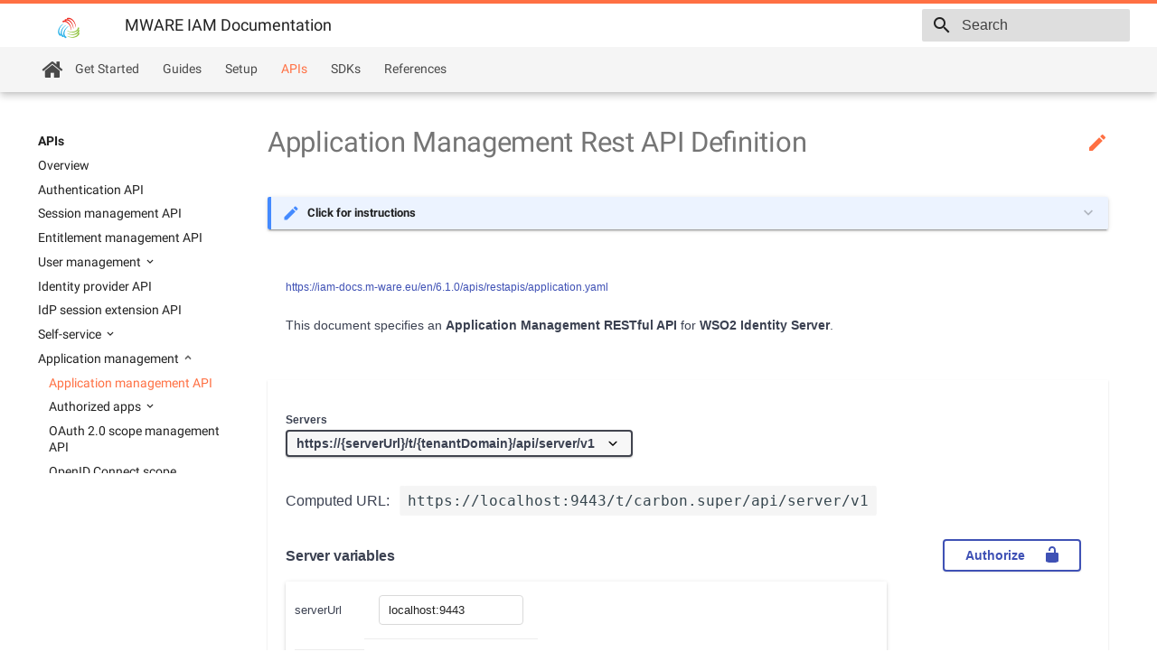

--- FILE ---
content_type: text/html
request_url: https://iam-docs.m-ware.eu/en/6.1.0/apis/application-rest-api/
body_size: 20430
content:
<!--
 * Copyright (c) 2019, WSO2 Inc. (http://www.wso2.org) All Rights Reserved.
 *
 * WSO2 Inc. licenses this file to you under the Apache License,
 * Version 2.0 (the "License"); you may not use this file except
 * in compliance with the License.
 * You may obtain a copy of the License at
 *
 * http://www.apache.org/licenses/LICENSE-2.0
 *
 * Unless required by applicable law or agreed to in writing,
 * software distributed under the License is distributed on an
 * "AS IS" BASIS, WITHOUT WARRANTIES OR CONDITIONS OF ANY
 * KIND, either express or implied. See the License for the
 * specific language governing permissions and limitations
 * under the License.
-->

<!--
 * Copyright (c) 2019, WSO2 Inc. (http://www.wso2.org) All Rights Reserved.
 *
 * WSO2 Inc. licenses this file to you under the Apache License,
 * Version 2.0 (the "License"); you may not use this file except
 * in compliance with the License.
 * You may obtain a copy of the License at
 *
 * http://www.apache.org/licenses/LICENSE-2.0
 *
 * Unless required by applicable law or agreed to in writing,
 * software distributed under the License is distributed on an
 * "AS IS" BASIS, WITHOUT WARRANTIES OR CONDITIONS OF ANY
 * KIND, either express or implied. See the License for the
 * specific language governing permissions and limitations
 * under the License.
-->





<!doctype html>
<html lang="en" class="no-js">
  <head>
    
			<meta charset="utf-8"/>
			<meta name="docsearch:language" content="en" />
			<meta name="docsearch:version" content="6.1.0" />
		
    
      
        <title>Application management API - MWARE IAM Documentation</title>
      
    
    
  
		  
      <link rel="stylesheet" href="../../assets/stylesheets/application.750b69bd.css">
      
        <link rel="stylesheet" href="../../assets/stylesheets/application-palette.224b79ff.css">
      
      
        
        
        <meta name="theme-color" content="#ff7043">
      
    
		  <link rel="stylesheet" href="https://cdn.jsdelivr.net/npm/docsearch.js@2/dist/cdn/docsearch.min.css">
		  <link rel="stylesheet" href="../../assets/fonts/font-awesome.css">
		  <link rel="shortcut icon" href="../../images/favicon.png">
		
  <link rel="stylesheet" type="text/css" href="../../assets/lib/swagger/swagger-ui.css" >
  <link rel="stylesheet" href="../../assets/css/theme-material.css">
  <style>
    .md-main .md-content {
      margin-right: 0;
    }

    .md-main .md-sidebar.md-sidebar--secondary {
      width: 0;
    }
  </style>
  <script src="../../assets/lib/swagger/swagger-ui-bundle.js"> </script>
  <script src="../../assets/lib/swagger/swagger-ui-standalone-preset.js"> </script>

    
      <script src="../../assets/javascripts/modernizr.74668098.js"></script>
    
    
		  
        <style>
          /* latin */
          @font-face {
              font-family: 'Roboto';
              font-style: normal;
              font-weight: 100;
              font-display: swap;
              src: url(https://wso2.cachefly.net/wso2/sites/all/fonts/Roboto/roboto-100.woff2) format('woff2');
              unicode-range: U+0000-00FF, U+0131, U+0152-0153, U+02BB-02BC, U+02C6, U+02DA, U+02DC, U+0300-0301, U+0303-0304, U+0308-0309, U+0323, U+0329, U+2000-206F, U+2074, U+20AC, U+2122, U+2191, U+2193, U+2212, U+2215, U+FEFF, U+FFFD;
          }
      
          /* latin */
          @font-face {
              font-family: 'Roboto';
              font-style: normal;
              font-weight: 300;
              font-display: swap;
              src: url(https://wso2.cachefly.net/wso2/sites/all/fonts/Roboto/roboto-300.woff2) format('woff2');
              unicode-range: U+0000-00FF, U+0131, U+0152-0153, U+02BB-02BC, U+02C6, U+02DA, U+02DC, U+0300-0301, U+0303-0304, U+0308-0309, U+0323, U+0329, U+2000-206F, U+2074, U+20AC, U+2122, U+2191, U+2193, U+2212, U+2215, U+FEFF, U+FFFD;
          }
      
          /* latin */
          @font-face {
              font-family: 'Roboto';
              font-style: normal;
              font-weight: 400;
              font-display: swap;
              src: url(https://wso2.cachefly.net/wso2/sites/all/fonts/Roboto/roboto-400.woff2) format('woff2');
              unicode-range: U+0000-00FF, U+0131, U+0152-0153, U+02BB-02BC, U+02C6, U+02DA, U+02DC, U+0300-0301, U+0303-0304, U+0308-0309, U+0323, U+0329, U+2000-206F, U+2074, U+20AC, U+2122, U+2191, U+2193, U+2212;
          }
      
          @font-face {
              font-family: 'Roboto';
              font-style: normal;
              font-weight: 500;
              font-display: swap;
              src: url(https://wso2.cachefly.net/wso2/sites/all/fonts/Roboto/roboto-500.woff2) format('woff2');
              unicode-range: U+0100-02AF, U+0300-0301, U+0303-0304, U+0308-0309, U+0323, U+0329, U+1E00-1EFF, U+2020, U+20A0-20AB, U+20AD-20CF, U+2113, U+2C60-2C7F, U+A720-A7FF;
          }
      
          @font-face {
              font-family: 'Roboto';
              font-style: normal;
              font-weight: 700;
              font-display: swap;
              src: url(https://wso2.cachefly.net/wso2/sites/all/fonts/Roboto/roboto-700.woff2) format('woff2');
              unicode-range: U+0000-00FF, U+0131, U+0152-0153, U+02BB-02BC, U+02C6, U+02DA, U+02DC, U+0300-0301, U+0303-0304, U+0308-0309, U+0323, U+0329, U+2000-206F, U+2074, U+20AC, U+2122, U+2191, U+2193, U+2212, U+2215, U+FEFF, U+FFFD;
          }
      
          /* latin */
          @font-face {
              font-family: 'Roboto';
              font-style: normal;
              font-weight: 900;
              font-display: swap;
              src: url(https://wso2.cachefly.net/wso2/sites/all/fonts/Roboto/roboto-900.woff2) format('woff2');
              unicode-range: U+0000-00FF, U+0131, U+0152-0153, U+02BB-02BC, U+02C6, U+02DA, U+02DC, U+0300-0301, U+0303-0304, U+0308-0309, U+0323, U+0329, U+2000-206F, U+2074, U+20AC, U+2122, U+2191, U+2193, U+2212, U+2215, U+FEFF, U+FFFD;
          }
        </style>
		  
		
    <link rel="stylesheet" href="../../assets/fonts/material-icons.css">
    
    
      <link rel="stylesheet" href="../../assets/lib/highlightjs/default.min.css">
    
      <link rel="stylesheet" href="../../assets/css/theme.css">
    
    

		
    
  </head>
  
    
    
    <body dir="ltr" data-md-color-primary="deep-orange" data-md-color-accent="deep-orange">
  
    <svg class="md-svg">
      <defs>
        
        
          <svg xmlns="http://www.w3.org/2000/svg" width="416" height="448"
    viewBox="0 0 416 448" id="__github">
  <path fill="currentColor" d="M160 304q0 10-3.125 20.5t-10.75 19-18.125
        8.5-18.125-8.5-10.75-19-3.125-20.5 3.125-20.5 10.75-19 18.125-8.5
        18.125 8.5 10.75 19 3.125 20.5zM320 304q0 10-3.125 20.5t-10.75
        19-18.125 8.5-18.125-8.5-10.75-19-3.125-20.5 3.125-20.5 10.75-19
        18.125-8.5 18.125 8.5 10.75 19 3.125 20.5zM360
        304q0-30-17.25-51t-46.75-21q-10.25 0-48.75 5.25-17.75 2.75-39.25
        2.75t-39.25-2.75q-38-5.25-48.75-5.25-29.5 0-46.75 21t-17.25 51q0 22 8
        38.375t20.25 25.75 30.5 15 35 7.375 37.25 1.75h42q20.5 0
        37.25-1.75t35-7.375 30.5-15 20.25-25.75 8-38.375zM416 260q0 51.75-15.25
        82.75-9.5 19.25-26.375 33.25t-35.25 21.5-42.5 11.875-42.875 5.5-41.75
        1.125q-19.5 0-35.5-0.75t-36.875-3.125-38.125-7.5-34.25-12.875-30.25-20.25-21.5-28.75q-15.5-30.75-15.5-82.75
        0-59.25 34-99-6.75-20.5-6.75-42.5 0-29 12.75-54.5 27 0 47.5 9.875t47.25
        30.875q36.75-8.75 77.25-8.75 37 0 70 8 26.25-20.5
        46.75-30.25t47.25-9.75q12.75 25.5 12.75 54.5 0 21.75-6.75 42 34 40 34
        99.5z" />
</svg>
        
      </defs>
    </svg>
    <input class="md-toggle" data-md-toggle="drawer" type="checkbox" id="__drawer" autocomplete="off">
    <input class="md-toggle" data-md-toggle="search" type="checkbox" id="__search" autocomplete="off">
    <label class="md-overlay" data-md-component="overlay" for="__drawer"></label>
    
      <a href="#application-management-rest-api-definition" tabindex="1" class="md-skip">
        Skip to content
      </a>
    
    
      <!--
 * Copyright (c) 2021, WSO2 Inc. (http://www.wso2.org) All Rights Reserved.
 *
 * WSO2 Inc. licenses this file to you under the Apache License,
 * Version 2.0 (the "License"); you may not use this file except
 * in compliance with the License.
 * You may obtain a copy of the License at
 *
 * http://www.apache.org/licenses/LICENSE-2.0
 *
 * Unless required by applicable law or agreed to in writing,
 * software distributed under the License is distributed on an
 * "AS IS" BASIS, WITHOUT WARRANTIES OR CONDITIONS OF ANY
 * KIND, either express or implied. See the License for the
 * specific language governing permissions and limitations
 * under the License.

 NOTE: Borrowed generously from MkDocs and MkDocs-material
-->

<header class="md-header" data-md-component="header" id="page-header" data-url="" data-lang="en">
  <nav class="md-header-nav md-grid">
    <div class="md-flex">
      <div class="md-flex__cell md-flex__cell--shrink">
        <a href="https://iam-docs.m-ware.eu/en/6.1.0/" title="MWARE IAM Documentation" class="md-header-nav__button md-logo">
          
            <img src="../../images/logo.svg" width="24" height="24">
          
        </a>
      </div>
      <div class="md-flex__cell md-flex__cell--shrink">
        <label class="md-icon md-icon--menu md-header-nav__button" for="__drawer"></label>
      </div>
      <div class="md-flex__cell md-flex__cell--stretch header-nav-title-container">
        <div class="md-flex__ellipsis md-header-nav__title header-nav-title" data-md-component="title">
          
            <span class="md-header-nav__topic">
              MWARE IAM Documentation
            </span>
            <span class="md-header-nav__topic">
              Application management API
            </span>
          
        </div>
        <div class="md-flex__ellipsis md-header__version-select">
          <div class="mb-tabs__dropdown version-select">
              <a class="md-tabs__link md-tabs__dropdown-link" href="#!" data-target="version-select-dropdown">6.1.0</a>
              <ul id="version-select-dropdown" class="mb-tabs__dropdown-content" tabindex="0">
                   <!--
                   Versions will added here dynamically
                   -->
                  <li class="md-tabs__item mb-tabs__dropdown">
                      <a href="#" id="show-all-versions-link">Show all</a>
                  </li>
              </ul>
          </div>
        </div>
      </div>
      <div class="md-flex__cell md-flex__cell--shrink">
        
          <label class="md-icon md-icon--search md-header-nav__button" for="__search"></label>
          <!--
 * Copyright (c) 2021, WSO2 Inc. (http://www.wso2.org) All Rights Reserved.
 *
 * WSO2 Inc. licenses this file to you under the Apache License,
 * Version 2.0 (the "License"); you may not use this file except
 * in compliance with the License.
 * You may obtain a copy of the License at
 *
 * http://www.apache.org/licenses/LICENSE-2.0
 *
 * Unless required by applicable law or agreed to in writing,
 * software distributed under the License is distributed on an
 * "AS IS" BASIS, WITHOUT WARRANTIES OR CONDITIONS OF ANY
 * KIND, either express or implied. See the License for the
 * specific language governing permissions and limitations
 * under the License.

 NOTE: Borrowed generously from MkDocs and MkDocs-material
-->


<!-- Search interface -->
<div class="md-search" data-md-component="search" role="dialog">
  <label class="md-search__overlay" for="__search"></label>
  <div class="md-search__inner" role="search">
    <form class="md-search__form" name="search">
      <input
        type="text"
        class="md-search__input"
        name="query"
        aria-label="Search"
        placeholder="Search"
        autocapitalize="off"
        autocorrect="off"
        autocomplete="off"
        spellcheck="false"
        data-md-component="search-query"
        data-md-state="active"
        required
      />
      <label class="md-search__icon md-icon" for="__search">
      </label>
      <button
        type="reset"
        class="md-search__icon md-icon"
        aria-label=""
        tabindex="-1"
      >
      </button>
    </form>
    <div class="md-search__output">
      <div class="md-search__scrollwrap" data-md-scrollfix>
        <div class="md-search-result" data-md-component="search-result">
          <div class="md-search-result__meta">
            
          </div>
          <ol class="md-search-result__list"></ol>
        </div>
      </div>
    </div>
  </div>
</div>
        
      </div>
    </div>
  </nav>
</header>
    
    <div class="md-container">
      
        
      
      
        

  

<nav class="md-tabs md-tabs--active" data-md-component="tabs">
  <div class="md-tabs__inner md-grid">
    <ul class="md-tabs__list">
      
        
  <li class="md-tabs__item home_icon">
    
      <a href="../.." title="Home" class="md-tabs__link">
          <i class="fa fa-home"></i>
      </a>
    
  </li>

      
        
  
  
  
  <li class="md-tabs__item">
    
        <a href="../../get-started/quick-start-guide/" title="Get Started" class="md-tabs__link">
          Get Started
        </a>
    
  </li>



      
        
  
  
  
  <li class="md-tabs__item">
    
        <a href="../../guides/before-you-start/" title="Guides" class="md-tabs__link">
          Guides
        </a>
    
  </li>



      
        
  
  
    
    
  
  
  
  <li class="md-tabs__item">
    
        <a href="../../deploy/get-started/install/" title="Setup" class="md-tabs__link">
          Setup
        </a>
    
  </li>



  

      
        
  
  
  
  <li class="md-tabs__item">
    
        <a href="../overview/" title="APIs" class="md-tabs__link md-tabs__link--active">
          APIs
        </a>
    
  </li>



      
        
  
  
  
  <li class="md-tabs__item">
    
        <a href="../../sdks/sdk-overview/" title="SDKs" class="md-tabs__link">
          SDKs
        </a>
    
  </li>



      
        
  
  
  
  <li class="md-tabs__item">
    
        <a href="../../references/references-overview/" title="References" class="md-tabs__link">
          References
        </a>
    
  </li>



      
        
      
    </ul>
  </div>
</nav>
      
      <main class="md-main">
        <div class="md-main__inner md-grid" data-md-component="container">
          
            
              <div class="md-sidebar md-sidebar--primary" data-md-component="navigation">
                <div class="md-sidebar__scrollwrap">
                  <div class="md-sidebar__inner">
                    <nav class="md-nav md-nav--primary" data-md-level="0">
    <label class="md-nav__title md-nav__title--site" for="__drawer">
      <a href="https://iam-docs.m-ware.eu/en/6.1.0/" title="MWARE IAM Documentation"
         class="md-nav__button md-logo">
        
          <img src="../../images/logo.svg" width="48" height="48">
        
      </a>
      MWARE IAM Documentation
    </label>
    
      <div class="md-nav__source">
        <!--
 * Copyright (c) 2021, WSO2 Inc. (http://www.wso2.org) All Rights Reserved.
 *
 * WSO2 Inc. licenses this file to you under the Apache License,
 * Version 2.0 (the "License"); you may not use this file except
 * in compliance with the License.
 * You may obtain a copy of the License at
 *
 * http://www.apache.org/licenses/LICENSE-2.0
 *
 * Unless required by applicable law or agreed to in writing,
 * software distributed under the License is distributed on an
 * "AS IS" BASIS, WITHOUT WARRANTIES OR CONDITIONS OF ANY
 * KIND, either express or implied. See the License for the
 * specific language governing permissions and limitations
 * under the License.

 NOTE: Borrowed generously from MkDocs and MkDocs-material
-->


<!-- Repository information -->
<a
  href="https://github.com/mware-solutions/docs-iam"
  title="Go to repository"
  class="md-source"
  data-md-component="source"
>
  <div class="md-source__icon md-icon">
    <i class="fa fa-github git-icon"></i>
  </div>
  <div class="md-source__repository">
    mware-solutions/docs-iam
  </div>
</a>
      </div>
    
    <ul class="md-nav__list" data-md-scrollfix>
      
        
        
        


  <li class="md-nav__item">
    <a href="../.." title="Home" class="md-nav__link">
      Home
    </a>
  </li>

      
        
        
        


  <li class="md-nav__item md-nav__item--nested">
    
      <input class="md-toggle md-nav__toggle" data-md-toggle="nav-2" type="checkbox" id="nav-2">
    
    <label class="md-nav__link" for="nav-2">
      Get Started
    </label>
    <nav class="md-nav" data-md-component="collapsible" data-md-level="1">
      <label class="md-nav__title" for="nav-2">
        Get Started
      </label>
      <ul class="md-nav__list" data-md-scrollfix>
        
        
          
          
          


  <li class="md-nav__item">
    <a href="../../get-started/quick-start-guide/" title="Introduction" class="md-nav__link">
      Introduction
    </a>
  </li>

        
          
          
          


  <li class="md-nav__item md-nav__item--nested">
    
      <input class="md-toggle md-nav__toggle" data-md-toggle="nav-2-2" type="checkbox" id="nav-2-2">
    
    <label class="md-nav__link" for="nav-2-2">
      Quickstart
    </label>
    <nav class="md-nav" data-md-component="collapsible" data-md-level="2">
      <label class="md-nav__title" for="nav-2-2">
        Quickstart
      </label>
      <ul class="md-nav__list" data-md-scrollfix>
        
        
          
          
          


  <li class="md-nav__item">
    <a href="../../get-started/sample-use-cases/set-up/" title="Quick Setup" class="md-nav__link">
      Quick Setup
    </a>
  </li>

        
          
          
          


  <li class="md-nav__item md-nav__item--nested">
    
      <input class="md-toggle md-nav__toggle" data-md-toggle="nav-2-2-2" type="checkbox" id="nav-2-2-2">
    
    <label class="md-nav__link" for="nav-2-2-2">
      Try a Sample Scenario
    </label>
    <nav class="md-nav" data-md-component="collapsible" data-md-level="3">
      <label class="md-nav__title" for="nav-2-2-2">
        Try a Sample Scenario
      </label>
      <ul class="md-nav__list" data-md-scrollfix>
        
        
          
          
          


  <li class="md-nav__item">
    <a href="../../get-started/sample-use-cases/sample-scenario/" title="Sample Scenario" class="md-nav__link">
      Sample Scenario
    </a>
  </li>

        
          
          
          


  <li class="md-nav__item md-nav__item--nested">
    
      <input class="md-toggle md-nav__toggle" data-md-toggle="nav-2-2-2-2" type="checkbox" id="nav-2-2-2-2">
    
    <label class="md-nav__link" for="nav-2-2-2-2">
      Use Cases
    </label>
    <nav class="md-nav" data-md-component="collapsible" data-md-level="4">
      <label class="md-nav__title" for="nav-2-2-2-2">
        Use Cases
      </label>
      <ul class="md-nav__list" data-md-scrollfix>
        
        
          
          
          


  <li class="md-nav__item">
    <a href="../../get-started/sample-use-cases/single-sign-on/" title="Single Sign-On" class="md-nav__link">
      Single Sign-On
    </a>
  </li>

        
          
          
          


  <li class="md-nav__item">
    <a href="../../get-started/sample-use-cases/multi-factor-authentication/" title="Multi-Factor Authentication" class="md-nav__link">
      Multi-Factor Authentication
    </a>
  </li>

        
          
          
          


  <li class="md-nav__item">
    <a href="../../get-started/sample-use-cases/federated-authentication/" title="Federated Authentication" class="md-nav__link">
      Federated Authentication
    </a>
  </li>

        
          
          
          


  <li class="md-nav__item">
    <a href="../../get-started/sample-use-cases/self-sign-up/" title="Self Sign-Up" class="md-nav__link">
      Self Sign-Up
    </a>
  </li>

        
      </ul>
    </nav>
  </li>

        
      </ul>
    </nav>
  </li>

        
      </ul>
    </nav>
  </li>

        
      </ul>
    </nav>
  </li>

      
        
        
        


  <li class="md-nav__item md-nav__item--nested">
    
      <input class="md-toggle md-nav__toggle" data-md-toggle="nav-3" type="checkbox" id="nav-3">
    
    <label class="md-nav__link" for="nav-3">
      Guides
    </label>
    <nav class="md-nav" data-md-component="collapsible" data-md-level="1">
      <label class="md-nav__title" for="nav-3">
        Guides
      </label>
      <ul class="md-nav__list" data-md-scrollfix>
        
        
          
          
          


  <li class="md-nav__item">
    <a href="../../guides/before-you-start/" title="Overview" class="md-nav__link">
      Overview
    </a>
  </li>

        
          
          
          


  <li class="md-nav__item md-nav__item--nested">
    
      <input class="md-toggle md-nav__toggle" data-md-toggle="nav-3-2" type="checkbox" id="nav-3-2">
    
    <label class="md-nav__link" for="nav-3-2">
      Authentication
    </label>
    <nav class="md-nav" data-md-component="collapsible" data-md-level="2">
      <label class="md-nav__title" for="nav-3-2">
        Authentication
      </label>
      <ul class="md-nav__list" data-md-scrollfix>
        
        
          
          
          


  <li class="md-nav__item">
    <a href="../../guides/authentication-overview/" title="Overview" class="md-nav__link">
      Overview
    </a>
  </li>

        
          
          
          


  <li class="md-nav__item md-nav__item--nested">
    
      <input class="md-toggle md-nav__toggle" data-md-toggle="nav-3-2-2" type="checkbox" id="nav-3-2-2">
    
    <label class="md-nav__link" for="nav-3-2-2">
      Login
    </label>
    <nav class="md-nav" data-md-component="collapsible" data-md-level="3">
      <label class="md-nav__title" for="nav-3-2-2">
        Login
      </label>
      <ul class="md-nav__list" data-md-scrollfix>
        
        
          
          
          


  <li class="md-nav__item">
    <a href="../../guides/login/login-overview/" title="Overview" class="md-nav__link">
      Overview
    </a>
  </li>

        
          
          
          


  <li class="md-nav__item md-nav__item--nested">
    
      <input class="md-toggle md-nav__toggle" data-md-toggle="nav-3-2-2-2" type="checkbox" id="nav-3-2-2-2">
    
    <label class="md-nav__link" for="nav-3-2-2-2">
      Web Application
    </label>
    <nav class="md-nav" data-md-component="collapsible" data-md-level="4">
      <label class="md-nav__title" for="nav-3-2-2-2">
        Web Application
      </label>
      <ul class="md-nav__list" data-md-scrollfix>
        
        
          
          
          


  <li class="md-nav__item">
    <a href="../../guides/login/webapp-oidc/" title="OIDC" class="md-nav__link">
      OIDC
    </a>
  </li>

        
          
          
          


  <li class="md-nav__item">
    <a href="../../guides/login/webapp-saml/" title="SAML" class="md-nav__link">
      SAML
    </a>
  </li>

        
          
          
          


  <li class="md-nav__item">
    <a href="../../guides/login/webapp-ws-federation/" title="WS-Federation" class="md-nav__link">
      WS-Federation
    </a>
  </li>

        
      </ul>
    </nav>
  </li>

        
          
          
          


  <li class="md-nav__item md-nav__item--nested">
    
      <input class="md-toggle md-nav__toggle" data-md-toggle="nav-3-2-2-3" type="checkbox" id="nav-3-2-2-3">
    
    <label class="md-nav__link" for="nav-3-2-2-3">
      SaaS Applications
    </label>
    <nav class="md-nav" data-md-component="collapsible" data-md-level="4">
      <label class="md-nav__title" for="nav-3-2-2-3">
        SaaS Applications
      </label>
      <ul class="md-nav__list" data-md-scrollfix>
        
        
          
          
          


  <li class="md-nav__item">
    <a href="../../guides/login/log-into-google-using-is/" title="Google" class="md-nav__link">
      Google
    </a>
  </li>

        
          
          
          


  <li class="md-nav__item">
    <a href="../../guides/login/log-into-wordpress-using-is/" title="WordPress" class="md-nav__link">
      WordPress
    </a>
  </li>

        
          
          
          


  <li class="md-nav__item">
    <a href="../../guides/login/log-into-opencart-using-is/" title="OpenCart" class="md-nav__link">
      OpenCart
    </a>
  </li>

        
          
          
          


  <li class="md-nav__item">
    <a href="../../guides/login/log-into-workday-using-is/" title="Workday" class="md-nav__link">
      Workday
    </a>
  </li>

        
          
          
          


  <li class="md-nav__item">
    <a href="../../guides/login/log-into-simplesaml-using-is/" title="SimpleSAMLphp" class="md-nav__link">
      SimpleSAMLphp
    </a>
  </li>

        
          
          
          


  <li class="md-nav__item md-nav__item--nested">
    
      <input class="md-toggle md-nav__toggle" data-md-toggle="nav-3-2-2-3-6" type="checkbox" id="nav-3-2-2-3-6">
    
    <label class="md-nav__link" for="nav-3-2-2-3-6">
      Salesforce
    </label>
    <nav class="md-nav" data-md-component="collapsible" data-md-level="5">
      <label class="md-nav__title" for="nav-3-2-2-3-6">
        Salesforce
      </label>
      <ul class="md-nav__list" data-md-scrollfix>
        
        
          
          
          


  <li class="md-nav__item">
    <a href="../../guides/login/log-into-salesforce-using-is/" title="Salesforce with IS" class="md-nav__link">
      Salesforce with IS
    </a>
  </li>

        
          
          
          


  <li class="md-nav__item">
    <a href="../../guides/login/log-into-salesforce-using-fb/" title="Salesforce with Facebook" class="md-nav__link">
      Salesforce with Facebook
    </a>
  </li>

        
          
          
          


  <li class="md-nav__item">
    <a href="../../guides/login/log-into-salesforce-using-iwa/" title="Salesforce with IWA" class="md-nav__link">
      Salesforce with IWA
    </a>
  </li>

        
      </ul>
    </nav>
  </li>

        
          
          
          


  <li class="md-nav__item md-nav__item--nested">
    
      <input class="md-toggle md-nav__toggle" data-md-toggle="nav-3-2-2-3-7" type="checkbox" id="nav-3-2-2-3-7">
    
    <label class="md-nav__link" for="nav-3-2-2-3-7">
      Office365
    </label>
    <nav class="md-nav" data-md-component="collapsible" data-md-level="5">
      <label class="md-nav__title" for="nav-3-2-2-3-7">
        Office365
      </label>
      <ul class="md-nav__list" data-md-scrollfix>
        
        
          
          
          


  <li class="md-nav__item">
    <a href="../../guides/login/log-into-office365-using-is/" title="Office365 with IS" class="md-nav__link">
      Office365 with IS
    </a>
  </li>

        
          
          
          


  <li class="md-nav__item">
    <a href="../../guides/login/log-into-office365saml-using-is/" title="Office365 with SAML2" class="md-nav__link">
      Office365 with SAML2
    </a>
  </li>

        
          
          
          


  <li class="md-nav__item">
    <a href="../../guides/login/log-into-office365saml-multiple-domains/" title="Office365 with SAML2 for Multiple Domains" class="md-nav__link">
      Office365 with SAML2 for Multiple Domains
    </a>
  </li>

        
          
          
          


  <li class="md-nav__item">
    <a href="../../guides/login/log-into-office365-using-wsfed/" title="Office365 with WS federation" class="md-nav__link">
      Office365 with WS federation
    </a>
  </li>

        
      </ul>
    </nav>
  </li>

        
      </ul>
    </nav>
  </li>

        
          
          
          


  <li class="md-nav__item md-nav__item--nested">
    
      <input class="md-toggle md-nav__toggle" data-md-toggle="nav-3-2-2-4" type="checkbox" id="nav-3-2-2-4">
    
    <label class="md-nav__link" for="nav-3-2-2-4">
      PaaS Applications
    </label>
    <nav class="md-nav" data-md-component="collapsible" data-md-level="4">
      <label class="md-nav__title" for="nav-3-2-2-4">
        PaaS Applications
      </label>
      <ul class="md-nav__list" data-md-scrollfix>
        
        
          
          
          


  <li class="md-nav__item">
    <a href="../../guides/login/log-into-drupal-using-is/" title="Drupal" class="md-nav__link">
      Drupal
    </a>
  </li>

        
          
          
          


  <li class="md-nav__item">
    <a href="../../guides/login/log-into-sharepoint-using-is/" title="Microsoft Sharepoint" class="md-nav__link">
      Microsoft Sharepoint
    </a>
  </li>

        
          
          
          


  <li class="md-nav__item">
    <a href="../../guides/login/log-into-magento-using-is/" title="Magento" class="md-nav__link">
      Magento
    </a>
  </li>

        
          
          
          


  <li class="md-nav__item">
    <a href="../../guides/login/log-into-dynamic-crm-with-wsfederation/" title="Microsoft Dynamics CRM with WS Federation" class="md-nav__link">
      Microsoft Dynamics CRM with WS Federation
    </a>
  </li>

        
      </ul>
    </nav>
  </li>

        
          
          
          


  <li class="md-nav__item md-nav__item--nested">
    
      <input class="md-toggle md-nav__toggle" data-md-toggle="nav-3-2-2-5" type="checkbox" id="nav-3-2-2-5">
    
    <label class="md-nav__link" for="nav-3-2-2-5">
      OIDC Flows
    </label>
    <nav class="md-nav" data-md-component="collapsible" data-md-level="4">
      <label class="md-nav__title" for="nav-3-2-2-5">
        OIDC Flows
      </label>
      <ul class="md-nav__list" data-md-scrollfix>
        
        
          
          
          


  <li class="md-nav__item">
    <a href="../../guides/login/oidc-authentication/" title="Overview" class="md-nav__link">
      Overview
    </a>
  </li>

        
          
          
          


  <li class="md-nav__item">
    <a href="../../guides/login/oidc-basic-client-profile/" title="OIDC Auth Code Flow" class="md-nav__link">
      OIDC Auth Code Flow
    </a>
  </li>

        
          
          
          


  <li class="md-nav__item">
    <a href="../../guides/login/oidc-auth-code-pkce-public-clients/" title="OIDC Auth Code Flow with PKCE for public clients" class="md-nav__link">
      OIDC Auth Code Flow with PKCE for public clients
    </a>
  </li>

        
          
          
          


  <li class="md-nav__item">
    <a href="../../guides/login/oidc-auth-code-pkce/" title="OIDC Auth Code Flow with PKCE" class="md-nav__link">
      OIDC Auth Code Flow with PKCE
    </a>
  </li>

        
          
          
          


  <li class="md-nav__item">
    <a href="../../guides/login/oidc-implicit-client-profile/" title="OIDC Implicit Flow" class="md-nav__link">
      OIDC Implicit Flow
    </a>
  </li>

        
          
          
          


  <li class="md-nav__item">
    <a href="../../guides/login/oidc-hybrid-flow/" title="OIDC Hybrid Flow" class="md-nav__link">
      OIDC Hybrid Flow
    </a>
  </li>

        
          
          
          


  <li class="md-nav__item">
    <a href="../../guides/login/request-object/" title="Pass Parameters as a Request Object" class="md-nav__link">
      Pass Parameters as a Request Object
    </a>
  </li>

        
          
          
          


  <li class="md-nav__item">
    <a href="../../guides/login/oidc-scopes-claims/" title="Manage Scopes and Claims" class="md-nav__link">
      Manage Scopes and Claims
    </a>
  </li>

        
          
          
          


  <li class="md-nav__item">
    <a href="../../guides/login/oidc-token-encryption/" title="Encrypt ID Tokens" class="md-nav__link">
      Encrypt ID Tokens
    </a>
  </li>

        
          
          
          


  <li class="md-nav__item">
    <a href="../../guides/login/oidc-token-decryption/" title="Decrypt ID Tokens" class="md-nav__link">
      Decrypt ID Tokens
    </a>
  </li>

        
          
          
          


  <li class="md-nav__item">
    <a href="../../guides/login/oidc-discovery/" title="Discover OpenID Connect Provider" class="md-nav__link">
      Discover OpenID Connect Provider
    </a>
  </li>

        
          
          
          


  <li class="md-nav__item">
    <a href="../../guides/login/using-jwks/" title="Obtain Key Set Using JWKS" class="md-nav__link">
      Obtain Key Set Using JWKS
    </a>
  </li>

        
          
          
          


  <li class="md-nav__item">
    <a href="../../guides/login/validate-jwt-using-jwks/" title="Validate JWT based on JWKS" class="md-nav__link">
      Validate JWT based on JWKS
    </a>
  </li>

        
      </ul>
    </nav>
  </li>

        
          
          
          


  <li class="md-nav__item md-nav__item--nested">
    
      <input class="md-toggle md-nav__toggle" data-md-toggle="nav-3-2-2-6" type="checkbox" id="nav-3-2-2-6">
    
    <label class="md-nav__link" for="nav-3-2-2-6">
      SAML Flows
    </label>
    <nav class="md-nav" data-md-component="collapsible" data-md-level="4">
      <label class="md-nav__title" for="nav-3-2-2-6">
        SAML Flows
      </label>
      <ul class="md-nav__list" data-md-scrollfix>
        
        
          
          
          


  <li class="md-nav__item">
    <a href="../../guides/login/use-artifact-binding/" title="Use SAML Artifact Binding" class="md-nav__link">
      Use SAML Artifact Binding
    </a>
  </li>

        
          
          
          


  <li class="md-nav__item">
    <a href="../../guides/login/query-saml-assertions/" title="Query SAML Assertions" class="md-nav__link">
      Query SAML Assertions
    </a>
  </li>

        
          
          
          


  <li class="md-nav__item">
    <a href="../../guides/login/use-saml-metadata/" title="Use SAML Metadata" class="md-nav__link">
      Use SAML Metadata
    </a>
  </li>

        
      </ul>
    </nav>
  </li>

        
          
          
          


  <li class="md-nav__item md-nav__item--nested">
    
      <input class="md-toggle md-nav__toggle" data-md-toggle="nav-3-2-2-7" type="checkbox" id="nav-3-2-2-7">
    
    <label class="md-nav__link" for="nav-3-2-2-7">
      Advanced Settings
    </label>
    <nav class="md-nav" data-md-component="collapsible" data-md-level="4">
      <label class="md-nav__title" for="nav-3-2-2-7">
        Advanced Settings
      </label>
      <ul class="md-nav__list" data-md-scrollfix>
        
        
          
          
          


  <li class="md-nav__item md-nav__item--nested">
    
      <input class="md-toggle md-nav__toggle" data-md-toggle="nav-3-2-2-7-1" type="checkbox" id="nav-3-2-2-7-1">
    
    <label class="md-nav__link" for="nav-3-2-2-7-1">
      OIDC Advanced
    </label>
    <nav class="md-nav" data-md-component="collapsible" data-md-level="5">
      <label class="md-nav__title" for="nav-3-2-2-7-1">
        OIDC Advanced
      </label>
      <ul class="md-nav__list" data-md-scrollfix>
        
        
          
          
          


  <li class="md-nav__item">
    <a href="../../guides/login/oauth-app-config-advanced/" title="Advanced Configurations" class="md-nav__link">
      Advanced Configurations
    </a>
  </li>

        
          
          
          


  <li class="md-nav__item">
    <a href="../../guides/login/oidc-parameters-in-auth-request/" title="Use Advanced Parameters in the Authentication Request" class="md-nav__link">
      Use Advanced Parameters in the Authentication Request
    </a>
  </li>

        
      </ul>
    </nav>
  </li>

        
          
          
          


  <li class="md-nav__item md-nav__item--nested">
    
      <input class="md-toggle md-nav__toggle" data-md-toggle="nav-3-2-2-7-2" type="checkbox" id="nav-3-2-2-7-2">
    
    <label class="md-nav__link" for="nav-3-2-2-7-2">
      SAML Advanced
    </label>
    <nav class="md-nav" data-md-component="collapsible" data-md-level="5">
      <label class="md-nav__title" for="nav-3-2-2-7-2">
        SAML Advanced
      </label>
      <ul class="md-nav__list" data-md-scrollfix>
        
        
          
          
          


  <li class="md-nav__item">
    <a href="../../guides/login/saml-app-config-advanced/" title="Advanced Configurations" class="md-nav__link">
      Advanced Configurations
    </a>
  </li>

        
          
          
          


  <li class="md-nav__item">
    <a href="../../guides/login/saml-parameters-in-auth-request/" title="Use Advanced Parameters in the Authentication Request" class="md-nav__link">
      Use Advanced Parameters in the Authentication Request
    </a>
  </li>

        
      </ul>
    </nav>
  </li>

        
          
          
          


  <li class="md-nav__item">
    <a href="../../guides/login/skip-user-consent/" title="Skip User Consent" class="md-nav__link">
      Skip User Consent
    </a>
  </li>

        
          
          
          


  <li class="md-nav__item">
    <a href="../../guides/login/saas-application/" title="SaaS Applications" class="md-nav__link">
      SaaS Applications
    </a>
  </li>

        
          
          
          


  <li class="md-nav__item">
    <a href="../../guides/login/use-certificates-with-applications/" title="Use Certificates with Applications" class="md-nav__link">
      Use Certificates with Applications
    </a>
  </li>

        
          
          
          


  <li class="md-nav__item">
    <a href="../../guides/login/session-timeout/" title="Session Timeout" class="md-nav__link">
      Session Timeout
    </a>
  </li>

        
          
          
          


  <li class="md-nav__item">
    <a href="../../guides/login/multi-attribute-login/" title="Multi-Attribute Login" class="md-nav__link">
      Multi-Attribute Login
    </a>
  </li>

        
      </ul>
    </nav>
  </li>

        
      </ul>
    </nav>
  </li>

        
          
          
          


  <li class="md-nav__item md-nav__item--nested">
    
      <input class="md-toggle md-nav__toggle" data-md-toggle="nav-3-2-3" type="checkbox" id="nav-3-2-3">
    
    <label class="md-nav__link" for="nav-3-2-3">
      Single Sign On
    </label>
    <nav class="md-nav" data-md-component="collapsible" data-md-level="3">
      <label class="md-nav__title" for="nav-3-2-3">
        Single Sign On
      </label>
      <ul class="md-nav__list" data-md-scrollfix>
        
        
          
          
          


  <li class="md-nav__item">
    <a href="../../guides/login/enable-single-sign-on/" title="Enable Single Sign On" class="md-nav__link">
      Enable Single Sign On
    </a>
  </li>

        
          
          
          


  <li class="md-nav__item">
    <a href="../../guides/login/sso-for-oidc/" title="OIDC Applications" class="md-nav__link">
      OIDC Applications
    </a>
  </li>

        
          
          
          


  <li class="md-nav__item">
    <a href="../../guides/login/sso-for-saml/" title="SAML Applications" class="md-nav__link">
      SAML Applications
    </a>
  </li>

        
          
          
          


  <li class="md-nav__item">
    <a href="../../guides/login/configure-recaptcha-for-single-sign-on/" title="reCAPTCHA for SSO" class="md-nav__link">
      reCAPTCHA for SSO
    </a>
  </li>

        
      </ul>
    </nav>
  </li>

        
          
          
          


  <li class="md-nav__item md-nav__item--nested">
    
      <input class="md-toggle md-nav__toggle" data-md-toggle="nav-3-2-4" type="checkbox" id="nav-3-2-4">
    
    <label class="md-nav__link" for="nav-3-2-4">
      Single Logout
    </label>
    <nav class="md-nav" data-md-component="collapsible" data-md-level="3">
      <label class="md-nav__title" for="nav-3-2-4">
        Single Logout
      </label>
      <ul class="md-nav__list" data-md-scrollfix>
        
        
          
          
          


  <li class="md-nav__item">
    <a href="../../guides/login/single-logout-overview/" title="Overview" class="md-nav__link">
      Overview
    </a>
  </li>

        
          
          
          


  <li class="md-nav__item md-nav__item--nested">
    
      <input class="md-toggle md-nav__toggle" data-md-toggle="nav-3-2-4-2" type="checkbox" id="nav-3-2-4-2">
    
    <label class="md-nav__link" for="nav-3-2-4-2">
      OIDC Flows
    </label>
    <nav class="md-nav" data-md-component="collapsible" data-md-level="4">
      <label class="md-nav__title" for="nav-3-2-4-2">
        OIDC Flows
      </label>
      <ul class="md-nav__list" data-md-scrollfix>
        
        
          
          
          


  <li class="md-nav__item">
    <a href="../../guides/login/slo-for-oidc/" title="Overview" class="md-nav__link">
      Overview
    </a>
  </li>

        
          
          
          


  <li class="md-nav__item">
    <a href="../../guides/login/oidc-backchannel-logout/" title="Back-Channel Logout" class="md-nav__link">
      Back-Channel Logout
    </a>
  </li>

        
          
          
          


  <li class="md-nav__item">
    <a href="../../guides/login/oidc-federated-idp-initiated-logout/" title="Federated IdP-Initiated Logout" class="md-nav__link">
      Federated IdP-Initiated Logout
    </a>
  </li>

        
          
          
          


  <li class="md-nav__item">
    <a href="../../guides/login/session-management-logout/" title="Session Management and Logout" class="md-nav__link">
      Session Management and Logout
    </a>
  </li>

        
          
          
          


  <li class="md-nav__item">
    <a href="../../guides/login/oidc-logout-url-redirection/" title="Logout URL Redirection" class="md-nav__link">
      Logout URL Redirection
    </a>
  </li>

        
      </ul>
    </nav>
  </li>

        
          
          
          


  <li class="md-nav__item md-nav__item--nested">
    
      <input class="md-toggle md-nav__toggle" data-md-toggle="nav-3-2-4-3" type="checkbox" id="nav-3-2-4-3">
    
    <label class="md-nav__link" for="nav-3-2-4-3">
      SAML Flows
    </label>
    <nav class="md-nav" data-md-component="collapsible" data-md-level="4">
      <label class="md-nav__title" for="nav-3-2-4-3">
        SAML Flows
      </label>
      <ul class="md-nav__list" data-md-scrollfix>
        
        
          
          
          


  <li class="md-nav__item">
    <a href="../../guides/login/saml-front-channel-logout/" title="Front-Channel Logout" class="md-nav__link">
      Front-Channel Logout
    </a>
  </li>

        
          
          
          


  <li class="md-nav__item">
    <a href="../../guides/login/saml-back-channel-logout/" title="Back-Channel Logout" class="md-nav__link">
      Back-Channel Logout
    </a>
  </li>

        
      </ul>
    </nav>
  </li>

        
          
          
          


  <li class="md-nav__item">
    <a href="../../guides/login/cross-protocol-logout/" title="Cross Protocol Logout" class="md-nav__link">
      Cross Protocol Logout
    </a>
  </li>

        
      </ul>
    </nav>
  </li>

        
          
          
          


  <li class="md-nav__item md-nav__item--nested">
    
      <input class="md-toggle md-nav__toggle" data-md-toggle="nav-3-2-5" type="checkbox" id="nav-3-2-5">
    
    <label class="md-nav__link" for="nav-3-2-5">
      Request Path Authentication
    </label>
    <nav class="md-nav" data-md-component="collapsible" data-md-level="3">
      <label class="md-nav__title" for="nav-3-2-5">
        Request Path Authentication
      </label>
      <ul class="md-nav__list" data-md-scrollfix>
        
        
          
          
          


  <li class="md-nav__item">
    <a href="../../guides/request-path-auth/request-paths-overview/" title="Overview" class="md-nav__link">
      Overview
    </a>
  </li>

        
          
          
          


  <li class="md-nav__item">
    <a href="../../guides/request-path-auth/basic-auth-request-path/" title="Basic Auth Request Path Authentication" class="md-nav__link">
      Basic Auth Request Path Authentication
    </a>
  </li>

        
          
          
          


  <li class="md-nav__item">
    <a href="../../guides/request-path-auth/oauth-request-path/" title="OAuth Request Path Authentication" class="md-nav__link">
      OAuth Request Path Authentication
    </a>
  </li>

        
      </ul>
    </nav>
  </li>

        
          
          
          


  <li class="md-nav__item md-nav__item--nested">
    
      <input class="md-toggle md-nav__toggle" data-md-toggle="nav-3-2-6" type="checkbox" id="nav-3-2-6">
    
    <label class="md-nav__link" for="nav-3-2-6">
      Passwordless Authentication
    </label>
    <nav class="md-nav" data-md-component="collapsible" data-md-level="3">
      <label class="md-nav__title" for="nav-3-2-6">
        Passwordless Authentication
      </label>
      <ul class="md-nav__list" data-md-scrollfix>
        
        
          
          
          


  <li class="md-nav__item">
    <a href="../../guides/passwordless/overview/" title="Overview" class="md-nav__link">
      Overview
    </a>
  </li>

        
          
          
          


  <li class="md-nav__item md-nav__item--nested">
    
      <input class="md-toggle md-nav__toggle" data-md-toggle="nav-3-2-6-2" type="checkbox" id="nav-3-2-6-2">
    
    <label class="md-nav__link" for="nav-3-2-6-2">
      FIDO
    </label>
    <nav class="md-nav" data-md-component="collapsible" data-md-level="4">
      <label class="md-nav__title" for="nav-3-2-6-2">
        FIDO
      </label>
      <ul class="md-nav__list" data-md-scrollfix>
        
        
          
          
          


  <li class="md-nav__item">
    <a href="../../guides/passwordless/fido/" title="FIDO Passwordless Authentication" class="md-nav__link">
      FIDO Passwordless Authentication
    </a>
  </li>

        
          
          
          


  <li class="md-nav__item">
    <a href="../../guides/passwordless/fido-attestation/" title="FIDO2 Attestation Validations" class="md-nav__link">
      FIDO2 Attestation Validations
    </a>
  </li>

        
      </ul>
    </nav>
  </li>

        
          
          
          


  <li class="md-nav__item">
    <a href="../../guides/passwordless/magic-link/" title="Magic Link" class="md-nav__link">
      Magic Link
    </a>
  </li>

        
      </ul>
    </nav>
  </li>

        
          
          
          


  <li class="md-nav__item md-nav__item--nested">
    
      <input class="md-toggle md-nav__toggle" data-md-toggle="nav-3-2-7" type="checkbox" id="nav-3-2-7">
    
    <label class="md-nav__link" for="nav-3-2-7">
      Multi-Factor Authentication
    </label>
    <nav class="md-nav" data-md-component="collapsible" data-md-level="3">
      <label class="md-nav__title" for="nav-3-2-7">
        Multi-Factor Authentication
      </label>
      <ul class="md-nav__list" data-md-scrollfix>
        
        
          
          
          


  <li class="md-nav__item">
    <a href="../../guides/mfa/mfa-overview/" title="Overview" class="md-nav__link">
      Overview
    </a>
  </li>

        
          
          
          


  <li class="md-nav__item">
    <a href="../../guides/mfa/username-and-password/" title="Username and Password" class="md-nav__link">
      Username and Password
    </a>
  </li>

        
          
          
          


  <li class="md-nav__item">
    <a href="../../guides/mfa/2fa-email-otp/" title="Email OTP" class="md-nav__link">
      Email OTP
    </a>
  </li>

        
          
          
          


  <li class="md-nav__item">
    <a href="../../guides/mfa/2fa-sms-otp/" title="SMS OTP" class="md-nav__link">
      SMS OTP
    </a>
  </li>

        
          
          
          


  <li class="md-nav__item">
    <a href="../../guides/mfa/2fa-totp/" title="TOTP" class="md-nav__link">
      TOTP
    </a>
  </li>

        
          
          
          


  <li class="md-nav__item">
    <a href="../../guides/mfa/x509/" title="X509" class="md-nav__link">
      X509
    </a>
  </li>

        
          
          
          


  <li class="md-nav__item">
    <a href="../../guides/mfa/2fa-fido/" title="FIDO" class="md-nav__link">
      FIDO
    </a>
  </li>

        
          
          
          


  <li class="md-nav__item md-nav__item--nested">
    
      <input class="md-toggle md-nav__toggle" data-md-toggle="nav-3-2-7-8" type="checkbox" id="nav-3-2-7-8">
    
    <label class="md-nav__link" for="nav-3-2-7-8">
      Advanced configs
    </label>
    <nav class="md-nav" data-md-component="collapsible" data-md-level="4">
      <label class="md-nav__title" for="nav-3-2-7-8">
        Advanced configs
      </label>
      <ul class="md-nav__list" data-md-scrollfix>
        
        
          
          
          


  <li class="md-nav__item">
    <a href="../../guides/mfa/email-otp-config-advanced/" title="Email OTP configs" class="md-nav__link">
      Email OTP configs
    </a>
  </li>

        
          
          
          


  <li class="md-nav__item">
    <a href="../../guides/mfa/totp-config-advanced/" title="TOTP configs" class="md-nav__link">
      TOTP configs
    </a>
  </li>

        
          
          
          


  <li class="md-nav__item">
    <a href="../../guides/mfa/sms-otp-config-advanced/" title="SMS OTP configs" class="md-nav__link">
      SMS OTP configs
    </a>
  </li>

        
      </ul>
    </nav>
  </li>

        
      </ul>
    </nav>
  </li>

        
          
          
          


  <li class="md-nav__item md-nav__item--nested">
    
      <input class="md-toggle md-nav__toggle" data-md-toggle="nav-3-2-8" type="checkbox" id="nav-3-2-8">
    
    <label class="md-nav__link" for="nav-3-2-8">
      Adaptive Authentication
    </label>
    <nav class="md-nav" data-md-component="collapsible" data-md-level="3">
      <label class="md-nav__title" for="nav-3-2-8">
        Adaptive Authentication
      </label>
      <ul class="md-nav__list" data-md-scrollfix>
        
        
          
          
          


  <li class="md-nav__item">
    <a href="../../guides/adaptive-auth/configure-adaptive-auth/" title="Overview" class="md-nav__link">
      Overview
    </a>
  </li>

        
          
          
          


  <li class="md-nav__item md-nav__item--nested">
    
      <input class="md-toggle md-nav__toggle" data-md-toggle="nav-3-2-8-2" type="checkbox" id="nav-3-2-8-2">
    
    <label class="md-nav__link" for="nav-3-2-8-2">
      Adaptive Authentication Scenarios
    </label>
    <nav class="md-nav" data-md-component="collapsible" data-md-level="4">
      <label class="md-nav__title" for="nav-3-2-8-2">
        Adaptive Authentication Scenarios
      </label>
      <ul class="md-nav__list" data-md-scrollfix>
        
        
          
          
          


  <li class="md-nav__item">
    <a href="../../guides/adaptive-auth/adaptive-auth-overview/" title="Overview" class="md-nav__link">
      Overview
    </a>
  </li>

        
          
          
          


  <li class="md-nav__item">
    <a href="../../guides/adaptive-auth/role-based-adaptive-auth/" title="Role-Based" class="md-nav__link">
      Role-Based
    </a>
  </li>

        
          
          
          


  <li class="md-nav__item">
    <a href="../../guides/adaptive-auth/age-based-adaptive-auth/" title="User Age-Based" class="md-nav__link">
      User Age-Based
    </a>
  </li>

        
          
          
          


  <li class="md-nav__item">
    <a href="../../guides/adaptive-auth/tenant-based-adaptive-auth/" title="Tenant-Based" class="md-nav__link">
      Tenant-Based
    </a>
  </li>

        
          
          
          


  <li class="md-nav__item">
    <a href="../../guides/adaptive-auth/user-store-based-adaptive-auth/" title="User store-Based" class="md-nav__link">
      User store-Based
    </a>
  </li>

        
          
          
          


  <li class="md-nav__item">
    <a href="../../guides/adaptive-auth/ip-based-adaptive-auth/" title="IP-Based" class="md-nav__link">
      IP-Based
    </a>
  </li>

        
          
          
          


  <li class="md-nav__item">
    <a href="../../guides/adaptive-auth/device-based-adaptive-auth/" title="Device-Based" class="md-nav__link">
      Device-Based
    </a>
  </li>

        
          
          
          


  <li class="md-nav__item">
    <a href="../../guides/adaptive-auth/login-attempts-based-adaptive-auth/" title="Login Attempts-Based" class="md-nav__link">
      Login Attempts-Based
    </a>
  </li>

        
          
          
          


  <li class="md-nav__item">
    <a href="../../guides/adaptive-auth/acr-based-adaptive-auth/" title="ACR-Based" class="md-nav__link">
      ACR-Based
    </a>
  </li>

        
          
          
          


  <li class="md-nav__item">
    <a href="../../guides/elk-analytics/elk-configuring-risk-based-adaptive-authentication/" title="Elk analytics-Based" class="md-nav__link">
      Elk analytics-Based
    </a>
  </li>

        
          
          
          


  <li class="md-nav__item">
    <a href="../../guides/adaptive-auth/typingdna-based-adaptive-auth/" title="TypingDNA-Based" class="md-nav__link">
      TypingDNA-Based
    </a>
  </li>

        
          
          
          


  <li class="md-nav__item">
    <a href="../../guides/adaptive-auth/adaptive-auth-with-function-lib-sample/" title="Using Function Library" class="md-nav__link">
      Using Function Library
    </a>
  </li>

        
          
          
          


  <li class="md-nav__item">
    <a href="../../guides/adaptive-auth/limiting-active-sessions-adaptive-auth/" title="Limiting Active User Sessions" class="md-nav__link">
      Limiting Active User Sessions
    </a>
  </li>

        
      </ul>
    </nav>
  </li>

        
      </ul>
    </nav>
  </li>

        
      </ul>
    </nav>
  </li>

        
          
          
          


  <li class="md-nav__item md-nav__item--nested">
    
      <input class="md-toggle md-nav__toggle" data-md-toggle="nav-3-3" type="checkbox" id="nav-3-3">
    
    <label class="md-nav__link" for="nav-3-3">
      Identity Federation
    </label>
    <nav class="md-nav" data-md-component="collapsible" data-md-level="2">
      <label class="md-nav__title" for="nav-3-3">
        Identity Federation
      </label>
      <ul class="md-nav__list" data-md-scrollfix>
        
        
          
          
          


  <li class="md-nav__item">
    <a href="../../guides/identity-federation/identity-federation-overview/" title="Overview" class="md-nav__link">
      Overview
    </a>
  </li>

        
          
          
          


  <li class="md-nav__item md-nav__item--nested">
    
      <input class="md-toggle md-nav__toggle" data-md-toggle="nav-3-3-2" type="checkbox" id="nav-3-3-2">
    
    <label class="md-nav__link" for="nav-3-3-2">
      Enterprise Identity Federation
    </label>
    <nav class="md-nav" data-md-component="collapsible" data-md-level="3">
      <label class="md-nav__title" for="nav-3-3-2">
        Enterprise Identity Federation
      </label>
      <ul class="md-nav__list" data-md-scrollfix>
        
        
          
          
          


  <li class="md-nav__item">
    <a href="../../guides/identity-federation/enterprise-identity-federation/" title="Overview" class="md-nav__link">
      Overview
    </a>
  </li>

        
          
          
          


  <li class="md-nav__item">
    <a href="../../guides/identity-federation/configure-saml-2.0-web-sso/" title="SAML" class="md-nav__link">
      SAML
    </a>
  </li>

        
          
          
          


  <li class="md-nav__item">
    <a href="../../guides/identity-federation/configure-oauth2-openid-connect/" title="OpenID Connect" class="md-nav__link">
      OpenID Connect
    </a>
  </li>

        
          
          
          


  <li class="md-nav__item">
    <a href="../../guides/identity-federation/configure-ad-fs-as-a-federated-authenticator/" title="ADFS" class="md-nav__link">
      ADFS
    </a>
  </li>

        
          
          
          


  <li class="md-nav__item">
    <a href="../../guides/identity-federation/configure-ws-federation/" title="WS-Federation" class="md-nav__link">
      WS-Federation
    </a>
  </li>

        
          
          
          


  <li class="md-nav__item">
    <a href="../../guides/identity-federation/configure-ws-trust/" title="WS-Trust" class="md-nav__link">
      WS-Trust
    </a>
  </li>

        
          
          
          


  <li class="md-nav__item">
    <a href="../../guides/identity-federation/configure-shibboleth-idp/" title="Shibboleth" class="md-nav__link">
      Shibboleth
    </a>
  </li>

        
      </ul>
    </nav>
  </li>

        
          
          
          


  <li class="md-nav__item md-nav__item--nested">
    
      <input class="md-toggle md-nav__toggle" data-md-toggle="nav-3-3-3" type="checkbox" id="nav-3-3-3">
    
    <label class="md-nav__link" for="nav-3-3-3">
      Social Login
    </label>
    <nav class="md-nav" data-md-component="collapsible" data-md-level="3">
      <label class="md-nav__title" for="nav-3-3-3">
        Social Login
      </label>
      <ul class="md-nav__list" data-md-scrollfix>
        
        
          
          
          


  <li class="md-nav__item">
    <a href="../../guides/identity-federation/social-login/" title="Overview" class="md-nav__link">
      Overview
    </a>
  </li>

        
          
          
          


  <li class="md-nav__item">
    <a href="../../guides/identity-federation/facebook/" title="Log in with Facebook" class="md-nav__link">
      Log in with Facebook
    </a>
  </li>

        
          
          
          


  <li class="md-nav__item">
    <a href="../../guides/identity-federation/google/" title="Log in with Google" class="md-nav__link">
      Log in with Google
    </a>
  </li>

        
          
          
          


  <li class="md-nav__item">
    <a href="../../guides/identity-federation/twitter/" title="Log in with Twitter" class="md-nav__link">
      Log in with Twitter
    </a>
  </li>

        
          
          
          


  <li class="md-nav__item">
    <a href="../../guides/identity-federation/microsoft-live/" title="Log in with Microsoft Live" class="md-nav__link">
      Log in with Microsoft Live
    </a>
  </li>

        
          
          
          


  <li class="md-nav__item">
    <a href="../../guides/identity-federation/iwa-kerberos/" title="Log in with IWA" class="md-nav__link">
      Log in with IWA
    </a>
  </li>

        
          
          
          


  <li class="md-nav__item">
    <a href="../../guides/identity-federation/apple/" title="Log in with Apple" class="md-nav__link">
      Log in with Apple
    </a>
  </li>

        
      </ul>
    </nav>
  </li>

        
      </ul>
    </nav>
  </li>

        
          
          
          


  <li class="md-nav__item md-nav__item--nested">
    
      <input class="md-toggle md-nav__toggle" data-md-toggle="nav-3-4" type="checkbox" id="nav-3-4">
    
    <label class="md-nav__link" for="nav-3-4">
      Access Delegation
    </label>
    <nav class="md-nav" data-md-component="collapsible" data-md-level="2">
      <label class="md-nav__title" for="nav-3-4">
        Access Delegation
      </label>
      <ul class="md-nav__list" data-md-scrollfix>
        
        
          
          
          


  <li class="md-nav__item">
    <a href="../../guides/access-delegation/access-delegation/" title="Overview" class="md-nav__link">
      Overview
    </a>
  </li>

        
          
          
          


  <li class="md-nav__item md-nav__item--nested">
    
      <input class="md-toggle md-nav__toggle" data-md-toggle="nav-3-4-2" type="checkbox" id="nav-3-4-2">
    
    <label class="md-nav__link" for="nav-3-4-2">
      OAuth 2.0 Grant Types
    </label>
    <nav class="md-nav" data-md-component="collapsible" data-md-level="3">
      <label class="md-nav__title" for="nav-3-4-2">
        OAuth 2.0 Grant Types
      </label>
      <ul class="md-nav__list" data-md-scrollfix>
        
        
          
          
          


  <li class="md-nav__item">
    <a href="../../guides/access-delegation/auth-code-playground/" title="Authorization Code Grant" class="md-nav__link">
      Authorization Code Grant
    </a>
  </li>

        
          
          
          


  <li class="md-nav__item">
    <a href="../../guides/access-delegation/client-credentials-playground/" title="Client Credentials Grant" class="md-nav__link">
      Client Credentials Grant
    </a>
  </li>

        
          
          
          


  <li class="md-nav__item">
    <a href="../../guides/access-delegation/try-device-flow/" title="Device Flow Grant" class="md-nav__link">
      Device Flow Grant
    </a>
  </li>

        
          
          
          


  <li class="md-nav__item">
    <a href="../../guides/access-delegation/configure-refresh-token/" title="Refresh Tokens" class="md-nav__link">
      Refresh Tokens
    </a>
  </li>

        
          
          
          


  <li class="md-nav__item">
    <a href="../../guides/access-delegation/implicit-playground/" title="Implicit Grant" class="md-nav__link">
      Implicit Grant
    </a>
  </li>

        
          
          
          


  <li class="md-nav__item">
    <a href="../../guides/access-delegation/password-playground/" title="Password Grant" class="md-nav__link">
      Password Grant
    </a>
  </li>

        
      </ul>
    </nav>
  </li>

        
          
          
          


  <li class="md-nav__item">
    <a href="../../guides/access-delegation/microprofile-jwt-sample/" title="Microprofile JWT" class="md-nav__link">
      Microprofile JWT
    </a>
  </li>

        
          
          
          


  <li class="md-nav__item">
    <a href="../../guides/access-delegation/saml2-bearer-assertion-profile/" title="SAML2 Bearer Assertion Profile" class="md-nav__link">
      SAML2 Bearer Assertion Profile
    </a>
  </li>

        
          
          
          


  <li class="md-nav__item">
    <a href="../../guides/access-delegation/configure-kerberos-grant/" title="Kerberos" class="md-nav__link">
      Kerberos
    </a>
  </li>

        
          
          
          


  <li class="md-nav__item">
    <a href="../../guides/access-delegation/configure-jwt-grant/" title="JWT Grant" class="md-nav__link">
      JWT Grant
    </a>
  </li>

        
          
          
          


  <li class="md-nav__item">
    <a href="../../guides/access-delegation/invoke-oauth-introspection-endpoint/" title="OAuth 2.0 Introspection" class="md-nav__link">
      OAuth 2.0 Introspection
    </a>
  </li>

        
          
          
          


  <li class="md-nav__item">
    <a href="../../guides/access-delegation/oauth-dynamic-client-registration/" title="OAuth 2.0 Dynamic Client Registration" class="md-nav__link">
      OAuth 2.0 Dynamic Client Registration
    </a>
  </li>

        
          
          
          


  <li class="md-nav__item">
    <a href="../../guides/access-delegation/private-key-jwt-client-authentication-for-oidc/" title="OAuth 2.0 Client Authentication" class="md-nav__link">
      OAuth 2.0 Client Authentication
    </a>
  </li>

        
          
          
          


  <li class="md-nav__item">
    <a href="../../guides/access-delegation/oauth-transaction-logs/" title="OAuth 2.0 Transaction Logs" class="md-nav__link">
      OAuth 2.0 Transaction Logs
    </a>
  </li>

        
          
          
          


  <li class="md-nav__item">
    <a href="../../guides/access-delegation/oauth-token-hashing/" title="OAuth 2.0 Token Hashing" class="md-nav__link">
      OAuth 2.0 Token Hashing
    </a>
  </li>

        
          
          
          


  <li class="md-nav__item">
    <a href="../../guides/access-delegation/oauth-token-revocation/" title="Revoke OAuth Tokens" class="md-nav__link">
      Revoke OAuth Tokens
    </a>
  </li>

        
          
          
          


  <li class="md-nav__item">
    <a href="../../guides/access-delegation/mutual-tls-for-oauth-clients/" title="Mutual TLS for OAuth clients" class="md-nav__link">
      Mutual TLS for OAuth clients
    </a>
  </li>

        
      </ul>
    </nav>
  </li>

        
          
          
          


  <li class="md-nav__item md-nav__item--nested">
    
      <input class="md-toggle md-nav__toggle" data-md-toggle="nav-3-5" type="checkbox" id="nav-3-5">
    
    <label class="md-nav__link" for="nav-3-5">
      Consent Management
    </label>
    <nav class="md-nav" data-md-component="collapsible" data-md-level="2">
      <label class="md-nav__title" for="nav-3-5">
        Consent Management
      </label>
      <ul class="md-nav__list" data-md-scrollfix>
        
        
          
          
          


  <li class="md-nav__item">
    <a href="../../guides/consent-mgt/manage-user-consent/" title="Manage user consent" class="md-nav__link">
      Manage user consent
    </a>
  </li>

        
          
          
          


  <li class="md-nav__item">
    <a href="../../guides/consent-mgt/manage-consent-purposes/" title="Manage consent puposes" class="md-nav__link">
      Manage consent puposes
    </a>
  </li>

        
      </ul>
    </nav>
  </li>

        
          
          
          


  <li class="md-nav__item md-nav__item--nested">
    
      <input class="md-toggle md-nav__toggle" data-md-toggle="nav-3-6" type="checkbox" id="nav-3-6">
    
    <label class="md-nav__link" for="nav-3-6">
      User Management
    </label>
    <nav class="md-nav" data-md-component="collapsible" data-md-level="2">
      <label class="md-nav__title" for="nav-3-6">
        User Management
      </label>
      <ul class="md-nav__list" data-md-scrollfix>
        
        
          
          
          


  <li class="md-nav__item">
    <a href="../../guides/identity-lifecycles/user-management/" title="Overview" class="md-nav__link">
      Overview
    </a>
  </li>

        
          
          
          


  <li class="md-nav__item md-nav__item--nested">
    
      <input class="md-toggle md-nav__toggle" data-md-toggle="nav-3-6-2" type="checkbox" id="nav-3-6-2">
    
    <label class="md-nav__link" for="nav-3-6-2">
      Onboard Users
    </label>
    <nav class="md-nav" data-md-component="collapsible" data-md-level="3">
      <label class="md-nav__title" for="nav-3-6-2">
        Onboard Users
      </label>
      <ul class="md-nav__list" data-md-scrollfix>
        
        
          
          
          


  <li class="md-nav__item">
    <a href="../../guides/identity-lifecycles/onboard-overview/" title="Overview" class="md-nav__link">
      Overview
    </a>
  </li>

        
          
          
          


  <li class="md-nav__item">
    <a href="../../guides/identity-lifecycles/admin-creation-workflow/" title="Create User" class="md-nav__link">
      Create User
    </a>
  </li>

        
          
          
          


  <li class="md-nav__item">
    <a href="../../guides/identity-lifecycles/invitation-workflow/" title="Invite User" class="md-nav__link">
      Invite User
    </a>
  </li>

        
          
          
          


  <li class="md-nav__item">
    <a href="../../guides/identity-lifecycles/self-registration-workflow/" title="User Self-Registration" class="md-nav__link">
      User Self-Registration
    </a>
  </li>

        
          
          
          


  <li class="md-nav__item">
    <a href="../../guides/identity-lifecycles/lite-user-registration/" title="Lite User Registration" class="md-nav__link">
      Lite User Registration
    </a>
  </li>

        
          
          
          


  <li class="md-nav__item">
    <a href="../../guides/identity-lifecycles/bulk-import-users/" title="Bulk Import Users" class="md-nav__link">
      Bulk Import Users
    </a>
  </li>

        
      </ul>
    </nav>
  </li>

        
          
          
          


  <li class="md-nav__item md-nav__item--nested">
    
      <input class="md-toggle md-nav__toggle" data-md-toggle="nav-3-6-3" type="checkbox" id="nav-3-6-3">
    
    <label class="md-nav__link" for="nav-3-6-3">
      Manage Users
    </label>
    <nav class="md-nav" data-md-component="collapsible" data-md-level="3">
      <label class="md-nav__title" for="nav-3-6-3">
        Manage Users
      </label>
      <ul class="md-nav__list" data-md-scrollfix>
        
        
          
          
          


  <li class="md-nav__item">
    <a href="../../guides/identity-lifecycles/manage-user-overview/" title="Overview" class="md-nav__link">
      Overview
    </a>
  </li>

        
          
          
          


  <li class="md-nav__item">
    <a href="../../guides/identity-lifecycles/search-users/" title="List/Search Users" class="md-nav__link">
      List/Search Users
    </a>
  </li>

        
          
          
          


  <li class="md-nav__item">
    <a href="../../guides/identity-lifecycles/delete-users/" title="Delete Users" class="md-nav__link">
      Delete Users
    </a>
  </li>

        
          
          
          


  <li class="md-nav__item">
    <a href="../../guides/identity-lifecycles/update-profile/" title="View/Update User Profiles" class="md-nav__link">
      View/Update User Profiles
    </a>
  </li>

        
          
          
          


  <li class="md-nav__item">
    <a href="../../guides/identity-lifecycles/customize-profiles/" title="Add Multiple User Profiles" class="md-nav__link">
      Add Multiple User Profiles
    </a>
  </li>

        
          
          
          


  <li class="md-nav__item">
    <a href="../../guides/identity-lifecycles/manage-user-attributes/" title="Manage User Attributes" class="md-nav__link">
      Manage User Attributes
    </a>
  </li>

        
          
          
          


  <li class="md-nav__item">
    <a href="../../guides/identity-lifecycles/track-deletion/" title="Track User Deletion" class="md-nav__link">
      Track User Deletion
    </a>
  </li>

        
      </ul>
    </nav>
  </li>

        
          
          
          


  <li class="md-nav__item md-nav__item--nested">
    
      <input class="md-toggle md-nav__toggle" data-md-toggle="nav-3-6-4" type="checkbox" id="nav-3-6-4">
    
    <label class="md-nav__link" for="nav-3-6-4">
      Manage Roles
    </label>
    <nav class="md-nav" data-md-component="collapsible" data-md-level="3">
      <label class="md-nav__title" for="nav-3-6-4">
        Manage Roles
      </label>
      <ul class="md-nav__list" data-md-scrollfix>
        
        
          
          
          


  <li class="md-nav__item">
    <a href="../../guides/identity-lifecycles/manage-roles-overview/" title="Overview" class="md-nav__link">
      Overview
    </a>
  </li>

        
          
          
          


  <li class="md-nav__item">
    <a href="../../guides/identity-lifecycles/add-user-roles/" title="Add User Roles" class="md-nav__link">
      Add User Roles
    </a>
  </li>

        
          
          
          


  <li class="md-nav__item">
    <a href="../../guides/identity-lifecycles/edit-delete-roles/" title="Edit/Delete Roles" class="md-nav__link">
      Edit/Delete Roles
    </a>
  </li>

        
          
          
          


  <li class="md-nav__item">
    <a href="../../guides/identity-lifecycles/role-based-permissions/" title="Role-Based Permissions" class="md-nav__link">
      Role-Based Permissions
    </a>
  </li>

        
      </ul>
    </nav>
  </li>

        
          
          
          


  <li class="md-nav__item md-nav__item--nested">
    
      <input class="md-toggle md-nav__toggle" data-md-toggle="nav-3-6-5" type="checkbox" id="nav-3-6-5">
    
    <label class="md-nav__link" for="nav-3-6-5">
      Manage Accounts
    </label>
    <nav class="md-nav" data-md-component="collapsible" data-md-level="3">
      <label class="md-nav__title" for="nav-3-6-5">
        Manage Accounts
      </label>
      <ul class="md-nav__list" data-md-scrollfix>
        
        
          
          
          


  <li class="md-nav__item">
    <a href="../../guides/identity-lifecycles/account-states-overview/" title="Overview" class="md-nav__link">
      Overview
    </a>
  </li>

        
          
          
          


  <li class="md-nav__item">
    <a href="../../guides/identity-lifecycles/lock-account/" title="Admin-initiated Account Locking" class="md-nav__link">
      Admin-initiated Account Locking
    </a>
  </li>

        
          
          
          


  <li class="md-nav__item">
    <a href="../../guides/identity-lifecycles/lock-accounts-by-failed-login-attempts/" title="Lock Accounts by Failed Login Attempts" class="md-nav__link">
      Lock Accounts by Failed Login Attempts
    </a>
  </li>

        
          
          
          


  <li class="md-nav__item">
    <a href="../../guides/identity-lifecycles/lock-accounts-by-failed-otp-attempts/" title="Lock Accounts by Failed OTP Attempts" class="md-nav__link">
      Lock Accounts by Failed OTP Attempts
    </a>
  </li>

        
          
          
          


  <li class="md-nav__item">
    <a href="../../guides/tenants/account-locking-per-user/" title="Lock Accounts per User" class="md-nav__link">
      Lock Accounts per User
    </a>
  </li>

        
          
          
          


  <li class="md-nav__item">
    <a href="../../guides/identity-lifecycles/associate-accounts/" title="Associate Accounts" class="md-nav__link">
      Associate Accounts
    </a>
  </li>

        
          
          
          


  <li class="md-nav__item">
    <a href="../../guides/identity-lifecycles/suspend-accounts/" title="Suspend Accounts" class="md-nav__link">
      Suspend Accounts
    </a>
  </li>

        
          
          
          


  <li class="md-nav__item">
    <a href="../../guides/identity-lifecycles/enable-account/" title="Disable Accounts" class="md-nav__link">
      Disable Accounts
    </a>
  </li>

        
          
          
          


  <li class="md-nav__item">
    <a href="../../guides/identity-lifecycles/pending-account-status/" title="Pending Account Status" class="md-nav__link">
      Pending Account Status
    </a>
  </li>

        
          
          
          


  <li class="md-nav__item">
    <a href="../../guides/identity-lifecycles/recover-username/" title="Username Recovery" class="md-nav__link">
      Username Recovery
    </a>
  </li>

        
          
          
          


  <li class="md-nav__item">
    <a href="../../guides/identity-lifecycles/resend-account-recovery-mail/" title="Resend Account Recovery Mail" class="md-nav__link">
      Resend Account Recovery Mail
    </a>
  </li>

        
          
          
          


  <li class="md-nav__item">
    <a href="../../guides/tenants/add-email-special-characters/" title="Configure Emails with Special Characters" class="md-nav__link">
      Configure Emails with Special Characters
    </a>
  </li>

        
          
          
          


  <li class="md-nav__item">
    <a href="../../guides/tenants/user-operation-notifications/" title="Send Notifications per User Operation" class="md-nav__link">
      Send Notifications per User Operation
    </a>
  </li>

        
      </ul>
    </nav>
  </li>

        
          
          
          


  <li class="md-nav__item md-nav__item--nested">
    
      <input class="md-toggle md-nav__toggle" data-md-toggle="nav-3-6-6" type="checkbox" id="nav-3-6-6">
    
    <label class="md-nav__link" for="nav-3-6-6">
      Manage Passwords
    </label>
    <nav class="md-nav" data-md-component="collapsible" data-md-level="3">
      <label class="md-nav__title" for="nav-3-6-6">
        Manage Passwords
      </label>
      <ul class="md-nav__list" data-md-scrollfix>
        
        
          
          
          


  <li class="md-nav__item">
    <a href="../../guides/password-mgt/password-mgt-overview/" title="Overview" class="md-nav__link">
      Overview
    </a>
  </li>

        
          
          
          


  <li class="md-nav__item">
    <a href="../../guides/password-mgt/password-policies/" title="Password Policies" class="md-nav__link">
      Password Policies
    </a>
  </li>

        
          
          
          


  <li class="md-nav__item">
    <a href="../../guides/password-mgt/forced-password-reset/" title="Admin-Initiated Password Reset" class="md-nav__link">
      Admin-Initiated Password Reset
    </a>
  </li>

        
          
          
          


  <li class="md-nav__item">
    <a href="../../guides/password-mgt/recover-password/" title="Password Recovery via Email" class="md-nav__link">
      Password Recovery via Email
    </a>
  </li>

        
          
          
          


  <li class="md-nav__item">
    <a href="../../guides/password-mgt/challenge-question/" title="Password Recovery via Challenge Questions" class="md-nav__link">
      Password Recovery via Challenge Questions
    </a>
  </li>

        
          
          
          


  <li class="md-nav__item">
    <a href="../../guides/identity-lifecycles/configure-email-masking-pattern/" title="Configure Email Masking Pattern for Notification Based Password Recovery" class="md-nav__link">
      Configure Email Masking Pattern for Notification Based Password Recovery
    </a>
  </li>

        
          
          
          


  <li class="md-nav__item">
    <a href="../../guides/identity-lifecycles/extend-username-and-password-recovery/" title="Password recovery via user preferred channel" class="md-nav__link">
      Password recovery via user preferred channel
    </a>
  </li>

        
      </ul>
    </nav>
  </li>

        
          
          
          


  <li class="md-nav__item md-nav__item--nested">
    
      <input class="md-toggle md-nav__toggle" data-md-toggle="nav-3-6-7" type="checkbox" id="nav-3-6-7">
    
    <label class="md-nav__link" for="nav-3-6-7">
      Provisioning
    </label>
    <nav class="md-nav" data-md-component="collapsible" data-md-level="3">
      <label class="md-nav__title" for="nav-3-6-7">
        Provisioning
      </label>
      <ul class="md-nav__list" data-md-scrollfix>
        
        
          
          
          


  <li class="md-nav__item">
    <a href="../../guides/identity-lifecycles/provisioning-overview/" title="Overview" class="md-nav__link">
      Overview
    </a>
  </li>

        
          
          
          


  <li class="md-nav__item">
    <a href="../../guides/identity-lifecycles/provisioning-patterns/" title="Provisioning Patterns" class="md-nav__link">
      Provisioning Patterns
    </a>
  </li>

        
          
          
          


  <li class="md-nav__item">
    <a href="../../guides/identity-lifecycles/role-based-provisioning/" title="Role Based Provisioning" class="md-nav__link">
      Role Based Provisioning
    </a>
  </li>

        
          
          
          


  <li class="md-nav__item">
    <a href="../../guides/identity-lifecycles/rule-based-provisioning/" title="Rule Based Provisioning" class="md-nav__link">
      Rule Based Provisioning
    </a>
  </li>

        
          
          
          


  <li class="md-nav__item md-nav__item--nested">
    
      <input class="md-toggle md-nav__toggle" data-md-toggle="nav-3-6-7-5" type="checkbox" id="nav-3-6-7-5">
    
    <label class="md-nav__link" for="nav-3-6-7-5">
      Outbound Provision Users
    </label>
    <nav class="md-nav" data-md-component="collapsible" data-md-level="4">
      <label class="md-nav__title" for="nav-3-6-7-5">
        Outbound Provision Users
      </label>
      <ul class="md-nav__list" data-md-scrollfix>
        
        
          
          
          


  <li class="md-nav__item">
    <a href="../../guides/identity-lifecycles/outbound-provisioning/" title="Overview" class="md-nav__link">
      Overview
    </a>
  </li>

        
          
          
          


  <li class="md-nav__item">
    <a href="../../guides/identity-lifecycles/outbound-provisioning-with-scim/" title="SCIM 2.0" class="md-nav__link">
      SCIM 2.0
    </a>
  </li>

        
          
          
          


  <li class="md-nav__item">
    <a href="../../guides/identity-lifecycles/configure-on-demand-provisioning-with-azure-ad/" title="Microsoft Azure AD" class="md-nav__link">
      Microsoft Azure AD
    </a>
  </li>

        
          
          
          


  <li class="md-nav__item">
    <a href="../../guides/identity-lifecycles/outbound-provisioning-with-google/" title="Google Directory" class="md-nav__link">
      Google Directory
    </a>
  </li>

        
          
          
          


  <li class="md-nav__item">
    <a href="../../guides/identity-lifecycles/outbound-provisioning-with-salesforce/" title="Salesforce" class="md-nav__link">
      Salesforce
    </a>
  </li>

        
          
          
          


  <li class="md-nav__item">
    <a href="../../guides/identity-lifecycles/hubspot-provisioning/" title="Hubspot" class="md-nav__link">
      Hubspot
    </a>
  </li>

        
      </ul>
    </nav>
  </li>

        
          
          
          


  <li class="md-nav__item md-nav__item--nested">
    
      <input class="md-toggle md-nav__toggle" data-md-toggle="nav-3-6-7-6" type="checkbox" id="nav-3-6-7-6">
    
    <label class="md-nav__link" for="nav-3-6-7-6">
      Inbound Provision Users
    </label>
    <nav class="md-nav" data-md-component="collapsible" data-md-level="4">
      <label class="md-nav__title" for="nav-3-6-7-6">
        Inbound Provision Users
      </label>
      <ul class="md-nav__list" data-md-scrollfix>
        
        
          
          
          


  <li class="md-nav__item">
    <a href="../../guides/identity-lifecycles/inbound-provisioning/" title="Overview" class="md-nav__link">
      Overview
    </a>
  </li>

        
          
          
          


  <li class="md-nav__item">
    <a href="../../guides/identity-lifecycles/configure-user-stores-for-scim1.1-based-inbound-provisioning/" title="Configure User stores for SCIM 1.1" class="md-nav__link">
      Configure User stores for SCIM 1.1
    </a>
  </li>

        
          
          
          


  <li class="md-nav__item">
    <a href="../../guides/identity-lifecycles/configure-user-stores-for-scim2-based-inbound-provisioning/" title="Configure User stores for SCIM 2.0" class="md-nav__link">
      Configure User stores for SCIM 2.0
    </a>
  </li>

        
          
          
          


  <li class="md-nav__item">
    <a href="../../guides/identity-lifecycles/configure-active-directory-user-stores-for-scim-1.1-based-inbound-provisioning/" title="Configure Active Directory User stores for SCIM 1.1" class="md-nav__link">
      Configure Active Directory User stores for SCIM 1.1
    </a>
  </li>

        
          
          
          


  <li class="md-nav__item">
    <a href="../../guides/identity-lifecycles/configure-active-directory-user-stores-for-scim-2.0-based-inbound-provisioning/" title="Configure Active Directory User stores for SCIM 2.0" class="md-nav__link">
      Configure Active Directory User stores for SCIM 2.0
    </a>
  </li>

        
          
          
          


  <li class="md-nav__item">
    <a href="../../guides/identity-lifecycles/sp-for-inbound-provisioning/" title="Setup Service Provider for Inbound Provisioning" class="md-nav__link">
      Setup Service Provider for Inbound Provisioning
    </a>
  </li>

        
      </ul>
    </nav>
  </li>

        
      </ul>
    </nav>
  </li>

        
          
          
          


  <li class="md-nav__item">
    <a href="../../guides/identity-lifecycles/self-register-verification/" title="Configure Account Confirmation Methods for Self-Registration" class="md-nav__link">
      Configure Account Confirmation Methods for Self-Registration
    </a>
  </li>

        
          
          
          


  <li class="md-nav__item md-nav__item--nested">
    
      <input class="md-toggle md-nav__toggle" data-md-toggle="nav-3-6-9" type="checkbox" id="nav-3-6-9">
    
    <label class="md-nav__link" for="nav-3-6-9">
      Enable Verification for Updated User Attributes
    </label>
    <nav class="md-nav" data-md-component="collapsible" data-md-level="3">
      <label class="md-nav__title" for="nav-3-6-9">
        Enable Verification for Updated User Attributes
      </label>
      <ul class="md-nav__list" data-md-scrollfix>
        
        
          
          
          


  <li class="md-nav__item">
    <a href="../../guides/identity-lifecycles/enable-email-account-verification-for-an-updated-email-address/" title="Enable Email Account Verification for an Updated Email Address" class="md-nav__link">
      Enable Email Account Verification for an Updated Email Address
    </a>
  </li>

        
          
          
          


  <li class="md-nav__item">
    <a href="../../guides/identity-lifecycles/enable-verification-for-updated-mobile-number/" title="Enable Mobile Number Verification for an Updated Mobile Number" class="md-nav__link">
      Enable Mobile Number Verification for an Updated Mobile Number
    </a>
  </li>

        
      </ul>
    </nav>
  </li>

        
          
          
          


  <li class="md-nav__item md-nav__item--nested">
    
      <input class="md-toggle md-nav__toggle" data-md-toggle="nav-3-6-10" type="checkbox" id="nav-3-6-10">
    
    <label class="md-nav__link" for="nav-3-6-10">
      Sync User Accounts
    </label>
    <nav class="md-nav" data-md-component="collapsible" data-md-level="3">
      <label class="md-nav__title" for="nav-3-6-10">
        Sync User Accounts
      </label>
      <ul class="md-nav__list" data-md-scrollfix>
        
        
          
          
          


  <li class="md-nav__item">
    <a href="../../guides/identity-lifecycles/sync-account-overview/" title="Overview" class="md-nav__link">
      Overview
    </a>
  </li>

        
          
          
          


  <li class="md-nav__item">
    <a href="../../guides/identity-lifecycles/sync-with-hubspot/" title="Hubspot" class="md-nav__link">
      Hubspot
    </a>
  </li>

        
          
          
          


  <li class="md-nav__item">
    <a href="../../guides/identity-lifecycles/sync-with-mailchimp/" title="MailChimp" class="md-nav__link">
      MailChimp
    </a>
  </li>

        
          
          
          


  <li class="md-nav__item">
    <a href="../../guides/identity-lifecycles/sync-with-pardot/" title="Pardot" class="md-nav__link">
      Pardot
    </a>
  </li>

        
          
          
          


  <li class="md-nav__item">
    <a href="../../guides/identity-lifecycles/sync-with-pipedrive/" title="Pipedrive CRM" class="md-nav__link">
      Pipedrive CRM
    </a>
  </li>

        
          
          
          


  <li class="md-nav__item">
    <a href="../../guides/identity-lifecycles/sync-with-salesforce/" title="Salesforce" class="md-nav__link">
      Salesforce
    </a>
  </li>

        
          
          
          


  <li class="md-nav__item">
    <a href="../../guides/identity-lifecycles/sync-with-sendgrid/" title="Sendgrid" class="md-nav__link">
      Sendgrid
    </a>
  </li>

        
          
          
          


  <li class="md-nav__item">
    <a href="../../guides/identity-lifecycles/sync-with-zoho/" title="Zoho CRM" class="md-nav__link">
      Zoho CRM
    </a>
  </li>

        
      </ul>
    </nav>
  </li>

        
      </ul>
    </nav>
  </li>

        
          
          
          


  <li class="md-nav__item md-nav__item--nested">
    
      <input class="md-toggle md-nav__toggle" data-md-toggle="nav-3-7" type="checkbox" id="nav-3-7">
    
    <label class="md-nav__link" for="nav-3-7">
      User Self-Service
    </label>
    <nav class="md-nav" data-md-component="collapsible" data-md-level="2">
      <label class="md-nav__title" for="nav-3-7">
        User Self-Service
      </label>
      <ul class="md-nav__list" data-md-scrollfix>
        
        
          
          
          


  <li class="md-nav__item">
    <a href="../../guides/my-account/my-account/" title="Overview" class="md-nav__link">
      Overview
    </a>
  </li>

        
          
          
          


  <li class="md-nav__item">
    <a href="../../guides/my-account/manage-own-profile/" title="Manage Own Profile" class="md-nav__link">
      Manage Own Profile
    </a>
  </li>

        
          
          
          


  <li class="md-nav__item">
    <a href="../../guides/my-account/export-my-user-profile/" title="Export User Profile" class="md-nav__link">
      Export User Profile
    </a>
  </li>

        
          
          
          


  <li class="md-nav__item">
    <a href="../../guides/my-account/link-own-accounts/" title="Link User Accounts" class="md-nav__link">
      Link User Accounts
    </a>
  </li>

        
          
          
          


  <li class="md-nav__item">
    <a href="../../guides/my-account/reset-own-password/" title="Reset Password" class="md-nav__link">
      Reset Password
    </a>
  </li>

        
          
          
          


  <li class="md-nav__item">
    <a href="../../guides/my-account/recover-user-account/" title="Recover User Account" class="md-nav__link">
      Recover User Account
    </a>
  </li>

        
          
          
          


  <li class="md-nav__item">
    <a href="../../guides/my-account/enable-mfa-my-account/" title="Enroll MFA" class="md-nav__link">
      Enroll MFA
    </a>
  </li>

        
          
          
          


  <li class="md-nav__item">
    <a href="../../guides/my-account/manage-active-sessions/" title="Manage Active Sessions" class="md-nav__link">
      Manage Active Sessions
    </a>
  </li>

        
          
          
          


  <li class="md-nav__item">
    <a href="../../guides/my-account/manage-consent-my-account/" title="Manage Consent" class="md-nav__link">
      Manage Consent
    </a>
  </li>

        
      </ul>
    </nav>
  </li>

        
          
          
          


  <li class="md-nav__item md-nav__item--nested">
    
      <input class="md-toggle md-nav__toggle" data-md-toggle="nav-3-8" type="checkbox" id="nav-3-8">
    
    <label class="md-nav__link" for="nav-3-8">
      Analytics
    </label>
    <nav class="md-nav" data-md-component="collapsible" data-md-level="2">
      <label class="md-nav__title" for="nav-3-8">
        Analytics
      </label>
      <ul class="md-nav__list" data-md-scrollfix>
        
        
          
          
          


  <li class="md-nav__item">
    <a href="../../guides/elk-analytics/elk-analytics/" title="Overview" class="md-nav__link">
      Overview
    </a>
  </li>

        
          
          
          


  <li class="md-nav__item">
    <a href="../../guides/elk-analytics/elk-accessing-the-analytics-dashboard/" title="Access the Analytics Dashboard" class="md-nav__link">
      Access the Analytics Dashboard
    </a>
  </li>

        
          
          
          


  <li class="md-nav__item">
    <a href="../../guides/elk-analytics/elk-analyzing-login-attempts/" title="Analyze Logins using Auth Dashboard" class="md-nav__link">
      Analyze Logins using Auth Dashboard
    </a>
  </li>

        
          
          
          


  <li class="md-nav__item">
    <a href="../../guides/elk-analytics/elk-analyzing-session-statistics/" title="Analyze Sessions using Session Dashboard" class="md-nav__link">
      Analyze Sessions using Session Dashboard
    </a>
  </li>

        
          
          
          


  <li class="md-nav__item">
    <a href="../../guides/elk-analytics/elk-alert-types/" title="ELK Alerts" class="md-nav__link">
      ELK Alerts
    </a>
  </li>

        
      </ul>
    </nav>
  </li>

        
          
          
          


  <li class="md-nav__item">
    <a href="../../guides/tenants/tenant-mgt/" title="Tenant Management" class="md-nav__link">
      Tenant Management
    </a>
  </li>

        
          
          
          


  <li class="md-nav__item md-nav__item--nested">
    
      <input class="md-toggle md-nav__toggle" data-md-toggle="nav-3-10" type="checkbox" id="nav-3-10">
    
    <label class="md-nav__link" for="nav-3-10">
      Claim Management
    </label>
    <nav class="md-nav" data-md-component="collapsible" data-md-level="2">
      <label class="md-nav__title" for="nav-3-10">
        Claim Management
      </label>
      <ul class="md-nav__list" data-md-scrollfix>
        
        
          
          
          


  <li class="md-nav__item">
    <a href="../../guides/dialects/dialects-overview/" title="Overview" class="md-nav__link">
      Overview
    </a>
  </li>

        
          
          
          


  <li class="md-nav__item">
    <a href="../../guides/dialects/add-claim-dialects/" title="Add Claim Dialects" class="md-nav__link">
      Add Claim Dialects
    </a>
  </li>

        
          
          
          


  <li class="md-nav__item">
    <a href="../../guides/dialects/edit-claim-dialects/" title="Edit Claim Dialects" class="md-nav__link">
      Edit Claim Dialects
    </a>
  </li>

        
          
          
          


  <li class="md-nav__item">
    <a href="../../guides/dialects/delete-claim-dialects/" title="Delete Claim Dialects" class="md-nav__link">
      Delete Claim Dialects
    </a>
  </li>

        
          
          
          


  <li class="md-nav__item">
    <a href="../../guides/dialects/configure-claims/" title="Configure Claims" class="md-nav__link">
      Configure Claims
    </a>
  </li>

        
          
          
          


  <li class="md-nav__item">
    <a href="../../guides/dialects/add-claim-mapping/" title="Add Claim Mapping" class="md-nav__link">
      Add Claim Mapping
    </a>
  </li>

        
          
          
          


  <li class="md-nav__item">
    <a href="../../guides/dialects/edit-claim-mapping/" title="Edit Claim Mapping" class="md-nav__link">
      Edit Claim Mapping
    </a>
  </li>

        
          
          
          


  <li class="md-nav__item">
    <a href="../../guides/dialects/delete-claim-mapping/" title="Delete Claim Mapping" class="md-nav__link">
      Delete Claim Mapping
    </a>
  </li>

        
          
          
          


  <li class="md-nav__item">
    <a href="../../guides/dialects/configure-unique-claims/" title="Configure unique claims" class="md-nav__link">
      Configure unique claims
    </a>
  </li>

        
          
          
          


  <li class="md-nav__item">
    <a href="../../guides/identity-lifecycles/enable-email-as-username/" title="Configure Email Address as the Username" class="md-nav__link">
      Configure Email Address as the Username
    </a>
  </li>

        
      </ul>
    </nav>
  </li>

        
          
          
          


  <li class="md-nav__item md-nav__item--nested">
    
      <input class="md-toggle md-nav__toggle" data-md-toggle="nav-3-11" type="checkbox" id="nav-3-11">
    
    <label class="md-nav__link" for="nav-3-11">
      Access Control
    </label>
    <nav class="md-nav" data-md-component="collapsible" data-md-level="2">
      <label class="md-nav__title" for="nav-3-11">
        Access Control
      </label>
      <ul class="md-nav__list" data-md-scrollfix>
        
        
          
          
          


  <li class="md-nav__item">
    <a href="../../guides/authorization/overview/" title="Overview" class="md-nav__link">
      Overview
    </a>
  </li>

        
          
          
          


  <li class="md-nav__item md-nav__item--nested">
    
      <input class="md-toggle md-nav__toggle" data-md-toggle="nav-3-11-2" type="checkbox" id="nav-3-11-2">
    
    <label class="md-nav__link" for="nav-3-11-2">
      Access Management
    </label>
    <nav class="md-nav" data-md-component="collapsible" data-md-level="3">
      <label class="md-nav__title" for="nav-3-11-2">
        Access Management
      </label>
      <ul class="md-nav__list" data-md-scrollfix>
        
        
          
          
          


  <li class="md-nav__item">
    <a href="../../guides/authorization/access-mgt/" title="Intro" class="md-nav__link">
      Intro
    </a>
  </li>

        
          
          
          


  <li class="md-nav__item md-nav__item--nested">
    
      <input class="md-toggle md-nav__toggle" data-md-toggle="nav-3-11-2-2" type="checkbox" id="nav-3-11-2-2">
    
    <label class="md-nav__link" for="nav-3-11-2-2">
      Create a policy
    </label>
    <nav class="md-nav" data-md-component="collapsible" data-md-level="4">
      <label class="md-nav__title" for="nav-3-11-2-2">
        Create a policy
      </label>
      <ul class="md-nav__list" data-md-scrollfix>
        
        
          
          
          


  <li class="md-nav__item">
    <a href="../../guides/authorization/create-a-policy/" title="Create a new policy" class="md-nav__link">
      Create a new policy
    </a>
  </li>

        
          
          
          


  <li class="md-nav__item">
    <a href="../../guides/authorization/customize-a-policy-template/" title="Customize an existing template" class="md-nav__link">
      Customize an existing template
    </a>
  </li>

        
      </ul>
    </nav>
  </li>

        
          
          
          


  <li class="md-nav__item">
    <a href="../../guides/authorization/edit-a-policy/" title="Edit a policy" class="md-nav__link">
      Edit a policy
    </a>
  </li>

        
          
          
          


  <li class="md-nav__item">
    <a href="../../guides/authorization/version-control/" title="Version control" class="md-nav__link">
      Version control
    </a>
  </li>

        
          
          
          


  <li class="md-nav__item">
    <a href="../../guides/authorization/publish-a-policy/" title="Publish a policy" class="md-nav__link">
      Publish a policy
    </a>
  </li>

        
          
          
          


  <li class="md-nav__item">
    <a href="../../guides/authorization/view-status/" title="View status of a policy" class="md-nav__link">
      View status of a policy
    </a>
  </li>

        
          
          
          


  <li class="md-nav__item">
    <a href="../../guides/authorization/enable-disable-policy/" title="Enable and Disable a policy" class="md-nav__link">
      Enable and Disable a policy
    </a>
  </li>

        
          
          
          


  <li class="md-nav__item">
    <a href="../../guides/authorization/clear-cache/" title="Clear cache" class="md-nav__link">
      Clear cache
    </a>
  </li>

        
      </ul>
    </nav>
  </li>

        
          
          
          


  <li class="md-nav__item">
    <a href="../../guides/authorization/xacml-engine/" title="Configure the XACML Engine" class="md-nav__link">
      Configure the XACML Engine
    </a>
  </li>

        
          
          
          


  <li class="md-nav__item md-nav__item--nested">
    
      <input class="md-toggle md-nav__toggle" data-md-toggle="nav-3-11-4" type="checkbox" id="nav-3-11-4">
    
    <label class="md-nav__link" for="nav-3-11-4">
      Use the XACML Tryit tool
    </label>
    <nav class="md-nav" data-md-component="collapsible" data-md-level="3">
      <label class="md-nav__title" for="nav-3-11-4">
        Use the XACML Tryit tool
      </label>
      <ul class="md-nav__list" data-md-scrollfix>
        
        
          
          
          


  <li class="md-nav__item">
    <a href="../../guides/authorization/xacml-tryittool-overview/" title="Overview" class="md-nav__link">
      Overview
    </a>
  </li>

        
          
          
          


  <li class="md-nav__item">
    <a href="../../guides/authorization/evaluate-a-xacml-policy/" title="Evaluate a XACML Policy" class="md-nav__link">
      Evaluate a XACML Policy
    </a>
  </li>

        
      </ul>
    </nav>
  </li>

        
          
          
          


  <li class="md-nav__item md-nav__item--nested">
    
      <input class="md-toggle md-nav__toggle" data-md-toggle="nav-3-11-5" type="checkbox" id="nav-3-11-5">
    
    <label class="md-nav__link" for="nav-3-11-5">
      Fine-Grained Authorization
    </label>
    <nav class="md-nav" data-md-component="collapsible" data-md-level="3">
      <label class="md-nav__title" for="nav-3-11-5">
        Fine-Grained Authorization
      </label>
      <ul class="md-nav__list" data-md-scrollfix>
        
        
          
          
          


  <li class="md-nav__item">
    <a href="../../guides/authorization/fine-grained-auth-xacml/" title="Using XACML" class="md-nav__link">
      Using XACML
    </a>
  </li>

        
          
          
          


  <li class="md-nav__item">
    <a href="../../guides/authorization/fine-grained-auth-json/" title="Using JSON" class="md-nav__link">
      Using JSON
    </a>
  </li>

        
      </ul>
    </nav>
  </li>

        
          
          
          


  <li class="md-nav__item md-nav__item--nested">
    
      <input class="md-toggle md-nav__toggle" data-md-toggle="nav-3-11-6" type="checkbox" id="nav-3-11-6">
    
    <label class="md-nav__link" for="nav-3-11-6">
      Multiple Decision Point
    </label>
    <nav class="md-nav" data-md-component="collapsible" data-md-level="3">
      <label class="md-nav__title" for="nav-3-11-6">
        Multiple Decision Point
      </label>
      <ul class="md-nav__list" data-md-scrollfix>
        
        
          
          
          


  <li class="md-nav__item">
    <a href="../../guides/authorization/mdp-requests/" title="Introduction" class="md-nav__link">
      Introduction
    </a>
  </li>

        
          
          
          


  <li class="md-nav__item">
    <a href="../../guides/authorization/mdp-authorize-resources/" title="MDP to authorize hierarchical resources" class="md-nav__link">
      MDP to authorize hierarchical resources
    </a>
  </li>

        
          
          
          


  <li class="md-nav__item">
    <a href="../../guides/authorization/mdp-repeating-attr/" title="MDP with repeating attributes" class="md-nav__link">
      MDP with repeating attributes
    </a>
  </li>

        
          
          
          


  <li class="md-nav__item">
    <a href="../../guides/authorization/mdp-req-and-response/" title="MDP requests and responses" class="md-nav__link">
      MDP requests and responses
    </a>
  </li>

        
      </ul>
    </nav>
  </li>

        
      </ul>
    </nav>
  </li>

        
      </ul>
    </nav>
  </li>

      
        
        
        


  <li class="md-nav__item md-nav__item--nested">
    
      <input class="md-toggle md-nav__toggle" data-md-toggle="nav-4" type="checkbox" id="nav-4">
    
    <label class="md-nav__link" for="nav-4">
      Setup
    </label>
    <nav class="md-nav" data-md-component="collapsible" data-md-level="1">
      <label class="md-nav__title" for="nav-4">
        Setup
      </label>
      <ul class="md-nav__list" data-md-scrollfix>
        
        
          
          
          


  <li class="md-nav__item md-nav__item--nested">
    
      <input class="md-toggle md-nav__toggle" data-md-toggle="nav-4-1" type="checkbox" id="nav-4-1">
    
    <label class="md-nav__link" for="nav-4-1">
      Install
    </label>
    <nav class="md-nav" data-md-component="collapsible" data-md-level="2">
      <label class="md-nav__title" for="nav-4-1">
        Install
      </label>
      <ul class="md-nav__list" data-md-scrollfix>
        
        
          
          
          


  <li class="md-nav__item">
    <a href="../../deploy/get-started/install/" title="Install" class="md-nav__link">
      Install
    </a>
  </li>

        
          
          
          


  <li class="md-nav__item">
    <a href="../../deploy/get-started/run-the-product/" title="Run" class="md-nav__link">
      Run
    </a>
  </li>

        
          
          
          


  <li class="md-nav__item md-nav__item--nested">
    
      <input class="md-toggle md-nav__toggle" data-md-toggle="nav-4-1-3" type="checkbox" id="nav-4-1-3">
    
    <label class="md-nav__link" for="nav-4-1-3">
      Management Console
    </label>
    <nav class="md-nav" data-md-component="collapsible" data-md-level="3">
      <label class="md-nav__title" for="nav-4-1-3">
        Management Console
      </label>
      <ul class="md-nav__list" data-md-scrollfix>
        
        
          
          
          


  <li class="md-nav__item">
    <a href="../../deploy/get-started/get-started-with-the-management-console/" title="Overview" class="md-nav__link">
      Overview
    </a>
  </li>

        
          
          
          


  <li class="md-nav__item">
    <a href="../../deploy/get-started/customize-the-management-console/" title="Customize" class="md-nav__link">
      Customize
    </a>
  </li>

        
          
          
          


  <li class="md-nav__item">
    <a href="../../guides/mfa/mfa-for-management-console/" title="MFA for management console" class="md-nav__link">
      MFA for management console
    </a>
  </li>

        
      </ul>
    </nav>
  </li>

        
      </ul>
    </nav>
  </li>

        
          
          
          


  <li class="md-nav__item md-nav__item--nested">
    
      <input class="md-toggle md-nav__toggle" data-md-toggle="nav-4-2" type="checkbox" id="nav-4-2">
    
    <label class="md-nav__link" for="nav-4-2">
      Configure
    </label>
    <nav class="md-nav" data-md-component="collapsible" data-md-level="2">
      <label class="md-nav__title" for="nav-4-2">
        Configure
      </label>
      <ul class="md-nav__list" data-md-scrollfix>
        
        
          
          
          


  <li class="md-nav__item md-nav__item--nested">
    
      <input class="md-toggle md-nav__toggle" data-md-toggle="nav-4-2-1" type="checkbox" id="nav-4-2-1">
    
    <label class="md-nav__link" for="nav-4-2-1">
      User Stores
    </label>
    <nav class="md-nav" data-md-component="collapsible" data-md-level="3">
      <label class="md-nav__title" for="nav-4-2-1">
        User Stores
      </label>
      <ul class="md-nav__list" data-md-scrollfix>
        
        
          
          
          


  <li class="md-nav__item">
    <a href="../../deploy/configure-the-realm/" title="Overview" class="md-nav__link">
      Overview
    </a>
  </li>

        
          
          
          


  <li class="md-nav__item">
    <a href="../../deploy/configure-the-authorization-manager/" title="Configure the Authorization Manager" class="md-nav__link">
      Configure the Authorization Manager
    </a>
  </li>

        
          
          
          


  <li class="md-nav__item">
    <a href="../../deploy/configure-the-system-administrator/" title="Configure the System Administrator" class="md-nav__link">
      Configure the System Administrator
    </a>
  </li>

        
          
          
          


  <li class="md-nav__item md-nav__item--nested">
    
      <input class="md-toggle md-nav__toggle" data-md-toggle="nav-4-2-1-4" type="checkbox" id="nav-4-2-1-4">
    
    <label class="md-nav__link" for="nav-4-2-1-4">
      Configure User Stores
    </label>
    <nav class="md-nav" data-md-component="collapsible" data-md-level="4">
      <label class="md-nav__title" for="nav-4-2-1-4">
        Configure User Stores
      </label>
      <ul class="md-nav__list" data-md-scrollfix>
        
        
          
          
          


  <li class="md-nav__item">
    <a href="../../deploy/configure-user-stores/" title="Overview" class="md-nav__link">
      Overview
    </a>
  </li>

        
          
          
          


  <li class="md-nav__item md-nav__item--nested">
    
      <input class="md-toggle md-nav__toggle" data-md-toggle="nav-4-2-1-4-2" type="checkbox" id="nav-4-2-1-4-2">
    
    <label class="md-nav__link" for="nav-4-2-1-4-2">
      Configure the Primary User store
    </label>
    <nav class="md-nav" data-md-component="collapsible" data-md-level="5">
      <label class="md-nav__title" for="nav-4-2-1-4-2">
        Configure the Primary User store
      </label>
      <ul class="md-nav__list" data-md-scrollfix>
        
        
          
          
          


  <li class="md-nav__item">
    <a href="../../deploy/configure-the-primary-user-store/" title="Overview" class="md-nav__link">
      Overview
    </a>
  </li>

        
          
          
          


  <li class="md-nav__item">
    <a href="../../deploy/configure-a-jdbc-user-store/" title="Configure a JDBC User store" class="md-nav__link">
      Configure a JDBC User store
    </a>
  </li>

        
          
          
          


  <li class="md-nav__item">
    <a href="../../deploy/configure-a-read-only-ldap-user-store/" title="Configure a Read-only LDAP User store" class="md-nav__link">
      Configure a Read-only LDAP User store
    </a>
  </li>

        
          
          
          


  <li class="md-nav__item">
    <a href="../../deploy/configure-a-read-write-active-directory-user-store/" title="Configure a Read-write Active Directory User store" class="md-nav__link">
      Configure a Read-write Active Directory User store
    </a>
  </li>

        
          
          
          


  <li class="md-nav__item">
    <a href="../../deploy/configure-a-read-write-ldap-user-store/" title="Configure a Read-write LDAP User store" class="md-nav__link">
      Configure a Read-write LDAP User store
    </a>
  </li>

        
      </ul>
    </nav>
  </li>

        
          
          
          


  <li class="md-nav__item">
    <a href="../../deploy/add-high-availability-for-ldap/" title="Add High Availability for LDAP" class="md-nav__link">
      Add High Availability for LDAP
    </a>
  </li>

        
          
          
          


  <li class="md-nav__item">
    <a href="../../deploy/configure-secondary-user-stores/" title="Configure Secondary User stores" class="md-nav__link">
      Configure Secondary User stores
    </a>
  </li>

        
          
          
          


  <li class="md-nav__item">
    <a href="../../deploy/work-with-properties-of-user-stores/" title="Work with Properties of User stores" class="md-nav__link">
      Work with Properties of User stores
    </a>
  </li>

        
          
          
          


  <li class="md-nav__item">
    <a href="../../deploy/secure-userstore-using-pbkdf2/" title="Secure a JDBC user store with PBKDF2 hashing" class="md-nav__link">
      Secure a JDBC user store with PBKDF2 hashing
    </a>
  </li>

        
      </ul>
    </nav>
  </li>

        
      </ul>
    </nav>
  </li>

        
          
          
          


  <li class="md-nav__item md-nav__item--nested">
    
      <input class="md-toggle md-nav__toggle" data-md-toggle="nav-4-2-2" type="checkbox" id="nav-4-2-2">
    
    <label class="md-nav__link" for="nav-4-2-2">
      Data Stores
    </label>
    <nav class="md-nav" data-md-component="collapsible" data-md-level="3">
      <label class="md-nav__title" for="nav-4-2-2">
        Data Stores
      </label>
      <ul class="md-nav__list" data-md-scrollfix>
        
        
          
          
          


  <li class="md-nav__item md-nav__item--nested">
    
      <input class="md-toggle md-nav__toggle" data-md-toggle="nav-4-2-2-1" type="checkbox" id="nav-4-2-2-1">
    
    <label class="md-nav__link" for="nav-4-2-2-1">
      Databases
    </label>
    <nav class="md-nav" data-md-component="collapsible" data-md-level="4">
      <label class="md-nav__title" for="nav-4-2-2-1">
        Databases
      </label>
      <ul class="md-nav__list" data-md-scrollfix>
        
        
          
          
          


  <li class="md-nav__item">
    <a href="../../deploy/work-with-databases/" title="Overview" class="md-nav__link">
      Overview
    </a>
  </li>

        
          
          
          


  <li class="md-nav__item md-nav__item--nested">
    
      <input class="md-toggle md-nav__toggle" data-md-toggle="nav-4-2-2-1-2" type="checkbox" id="nav-4-2-2-1-2">
    
    <label class="md-nav__link" for="nav-4-2-2-1-2">
      Change the Carbon Database
    </label>
    <nav class="md-nav" data-md-component="collapsible" data-md-level="5">
      <label class="md-nav__title" for="nav-4-2-2-1-2">
        Change the Carbon Database
      </label>
      <ul class="md-nav__list" data-md-scrollfix>
        
        
          
          
          


  <li class="md-nav__item">
    <a href="../../deploy/change-to-ibm-db2/" title="Change to IBM DB2" class="md-nav__link">
      Change to IBM DB2
    </a>
  </li>

        
          
          
          


  <li class="md-nav__item">
    <a href="../../deploy/change-to-mariadb/" title="Change to MariaDB" class="md-nav__link">
      Change to MariaDB
    </a>
  </li>

        
          
          
          


  <li class="md-nav__item">
    <a href="../../deploy/change-to-mssql/" title="Change to MSSQL" class="md-nav__link">
      Change to MSSQL
    </a>
  </li>

        
          
          
          


  <li class="md-nav__item">
    <a href="../../deploy/change-to-mysql/" title="Change to MySQL" class="md-nav__link">
      Change to MySQL
    </a>
  </li>

        
          
          
          


  <li class="md-nav__item">
    <a href="../../deploy/change-to-oracle/" title="Change to Oracle" class="md-nav__link">
      Change to Oracle
    </a>
  </li>

        
          
          
          


  <li class="md-nav__item">
    <a href="../../deploy/change-to-oracle-rac/" title="Change to Oracle RAC" class="md-nav__link">
      Change to Oracle RAC
    </a>
  </li>

        
          
          
          


  <li class="md-nav__item">
    <a href="../../deploy/change-to-postgresql/" title="Change to PostgreSQL" class="md-nav__link">
      Change to PostgreSQL
    </a>
  </li>

        
          
          
          


  <li class="md-nav__item">
    <a href="../../deploy/change-to-remote-h2/" title="Change to remote H2" class="md-nav__link">
      Change to remote H2
    </a>
  </li>

        
          
          
          


  <li class="md-nav__item">
    <a href="../../deploy/change-datasource-bpsds/" title="Change the Default Datasource of BPS" class="md-nav__link">
      Change the Default Datasource of BPS
    </a>
  </li>

        
          
          
          


  <li class="md-nav__item">
    <a href="../../deploy/change-datasource-consent-management/" title="Change the Default Datasource for Consent Management" class="md-nav__link">
      Change the Default Datasource for Consent Management
    </a>
  </li>

        
      </ul>
    </nav>
  </li>

        
          
          
          


  <li class="md-nav__item md-nav__item--nested">
    
      <input class="md-toggle md-nav__toggle" data-md-toggle="nav-4-2-2-1-3" type="checkbox" id="nav-4-2-2-1-3">
    
    <label class="md-nav__link" for="nav-4-2-2-1-3">
      Data Dictionary
    </label>
    <nav class="md-nav" data-md-component="collapsible" data-md-level="5">
      <label class="md-nav__title" for="nav-4-2-2-1-3">
        Data Dictionary
      </label>
      <ul class="md-nav__list" data-md-scrollfix>
        
        
          
          
          


  <li class="md-nav__item">
    <a href="../../deploy/registry-related-tables/" title="Registry Related Tables" class="md-nav__link">
      Registry Related Tables
    </a>
  </li>

        
          
          
          


  <li class="md-nav__item">
    <a href="../../deploy/user-management-related-tables/" title="User Management Related Tables" class="md-nav__link">
      User Management Related Tables
    </a>
  </li>

        
          
          
          


  <li class="md-nav__item">
    <a href="../../deploy/identity-related-tables/" title="Identity Related Tables" class="md-nav__link">
      Identity Related Tables
    </a>
  </li>

        
          
          
          


  <li class="md-nav__item">
    <a href="../../deploy/service-provider-related-tables/" title="Service Provider Related Tables" class="md-nav__link">
      Service Provider Related Tables
    </a>
  </li>

        
          
          
          


  <li class="md-nav__item">
    <a href="../../deploy/identity-provider-related-tables/" title="Identity Provider Related Tables" class="md-nav__link">
      Identity Provider Related Tables
    </a>
  </li>

        
      </ul>
    </nav>
  </li>

        
          
          
          


  <li class="md-nav__item">
    <a href="../../deploy/data-purging/" title="Data Purging" class="md-nav__link">
      Data Purging
    </a>
  </li>

        
          
          
          


  <li class="md-nav__item">
    <a href="../../deploy/remove-references-to-deleted-user-identities/" title="Remove References to Deleted User Identities" class="md-nav__link">
      Remove References to Deleted User Identities
    </a>
  </li>

        
      </ul>
    </nav>
  </li>

        
      </ul>
    </nav>
  </li>

        
          
          
          


  <li class="md-nav__item">
    <a href="../../deploy/session-persistence/" title="Session Persistence" class="md-nav__link">
      Session Persistence
    </a>
  </li>

        
          
          
          


  <li class="md-nav__item md-nav__item--nested">
    
      <input class="md-toggle md-nav__toggle" data-md-toggle="nav-4-2-4" type="checkbox" id="nav-4-2-4">
    
    <label class="md-nav__link" for="nav-4-2-4">
      Analytics
    </label>
    <nav class="md-nav" data-md-component="collapsible" data-md-level="3">
      <label class="md-nav__title" for="nav-4-2-4">
        Analytics
      </label>
      <ul class="md-nav__list" data-md-scrollfix>
        
        
          
          
          


  <li class="md-nav__item">
    <a href="../../deploy/elk-analytics-installation-guide/" title="Configure ELK Analytics" class="md-nav__link">
      Configure ELK Analytics
    </a>
  </li>

        
          
          
          


  <li class="md-nav__item">
    <a href="../../deploy/elk-analytics-sso-guide/" title="Configure SSO in ELK Analytics" class="md-nav__link">
      Configure SSO in ELK Analytics
    </a>
  </li>

        
          
          
          


  <li class="md-nav__item">
    <a href="../../deploy/elk-configuring-alerts/" title="Configure ELK Alerts" class="md-nav__link">
      Configure ELK Alerts
    </a>
  </li>

        
          
          
          


  <li class="md-nav__item">
    <a href="../../deploy/using-elk-analytics-for-adaptive-authentication/" title="Configure ELK for Adaptive Authentication" class="md-nav__link">
      Configure ELK for Adaptive Authentication
    </a>
  </li>

        
          
          
          


  <li class="md-nav__item">
    <a href="../../deploy/configure-an-sp-and-idp-using-configuration-files/" title="Configure an SP and IdP Using Configuration Files" class="md-nav__link">
      Configure an SP and IdP Using Configuration Files
    </a>
  </li>

        
      </ul>
    </nav>
  </li>

        
          
          
          


  <li class="md-nav__item md-nav__item--nested">
    
      <input class="md-toggle md-nav__toggle" data-md-toggle="nav-4-2-5" type="checkbox" id="nav-4-2-5">
    
    <label class="md-nav__link" for="nav-4-2-5">
      Email Notifications
    </label>
    <nav class="md-nav" data-md-component="collapsible" data-md-level="3">
      <label class="md-nav__title" for="nav-4-2-5">
        Email Notifications
      </label>
      <ul class="md-nav__list" data-md-scrollfix>
        
        
          
          
          


  <li class="md-nav__item">
    <a href="../../deploy/configure-email-sending/" title="Configure Email Sender" class="md-nav__link">
      Configure Email Sender
    </a>
  </li>

        
          
          
          


  <li class="md-nav__item">
    <a href="../../guides/tenants/customize-automated-mails/" title="Customize Email Templates" class="md-nav__link">
      Customize Email Templates
    </a>
  </li>

        
      </ul>
    </nav>
  </li>

        
          
          
          


  <li class="md-nav__item">
    <a href="../../guides/tenants/configure-the-tenant-loading-policy/" title="Tenant Loading Policy" class="md-nav__link">
      Tenant Loading Policy
    </a>
  </li>

        
          
          
          


  <li class="md-nav__item">
    <a href="../../deploy/configure-cors/" title="CORS" class="md-nav__link">
      CORS
    </a>
  </li>

        
          
          
          


  <li class="md-nav__item">
    <a href="../../deploy/configure-recaptcha/" title="reCAPTCHA" class="md-nav__link">
      reCAPTCHA
    </a>
  </li>

        
      </ul>
    </nav>
  </li>

        
          
          
          


  <li class="md-nav__item md-nav__item--nested">
    
      <input class="md-toggle md-nav__toggle" data-md-toggle="nav-4-3" type="checkbox" id="nav-4-3">
    
    <label class="md-nav__link" for="nav-4-3">
      Secure
    </label>
    <nav class="md-nav" data-md-component="collapsible" data-md-level="2">
      <label class="md-nav__title" for="nav-4-3">
        Secure
      </label>
      <ul class="md-nav__list" data-md-scrollfix>
        
        
          
          
          


  <li class="md-nav__item md-nav__item--nested">
    
      <input class="md-toggle md-nav__toggle" data-md-toggle="nav-4-3-1" type="checkbox" id="nav-4-3-1">
    
    <label class="md-nav__link" for="nav-4-3-1">
      Mitigate Attacks
    </label>
    <nav class="md-nav" data-md-component="collapsible" data-md-level="3">
      <label class="md-nav__title" for="nav-4-3-1">
        Mitigate Attacks
      </label>
      <ul class="md-nav__list" data-md-scrollfix>
        
        
          
          
          


  <li class="md-nav__item">
    <a href="../../deploy/mitigate-attacks/mitigate-cross-site-request-forgery-attacks/" title="Mitigate Cross Site Request Forgery Attacks" class="md-nav__link">
      Mitigate Cross Site Request Forgery Attacks
    </a>
  </li>

        
          
          
          


  <li class="md-nav__item">
    <a href="../../deploy/mitigate-attacks/mitigate-authorization-code-interception-attacks/" title="Mitigate Authorization Code Interception Attacks" class="md-nav__link">
      Mitigate Authorization Code Interception Attacks
    </a>
  </li>

        
          
          
          


  <li class="md-nav__item">
    <a href="../../deploy/mitigate-attacks/mitigate-brute-force-attacks/" title="Mitigate Brute Force Attacks" class="md-nav__link">
      Mitigate Brute Force Attacks
    </a>
  </li>

        
          
          
          


  <li class="md-nav__item">
    <a href="../../deploy/mitigate-attacks/timestamp-in-ws-security-to-mitigate-replay-attacks/" title="Mitigate Replay Attacks" class="md-nav__link">
      Mitigate Replay Attacks
    </a>
  </li>

        
          
          
          


  <li class="md-nav__item">
    <a href="../../deploy/samesite-attribute-support/" title="SameSite Attribute Support" class="md-nav__link">
      SameSite Attribute Support
    </a>
  </li>

        
          
          
          


  <li class="md-nav__item">
    <a href="../../deploy/security/prevent-browser-caching/" title="Prevent Browser Caching" class="md-nav__link">
      Prevent Browser Caching
    </a>
  </li>

        
      </ul>
    </nav>
  </li>

        
          
          
          


  <li class="md-nav__item md-nav__item--nested">
    
      <input class="md-toggle md-nav__toggle" data-md-toggle="nav-4-3-2" type="checkbox" id="nav-4-3-2">
    
    <label class="md-nav__link" for="nav-4-3-2">
      Work with Tokens
    </label>
    <nav class="md-nav" data-md-component="collapsible" data-md-level="3">
      <label class="md-nav__title" for="nav-4-3-2">
        Work with Tokens
      </label>
      <ul class="md-nav__list" data-md-scrollfix>
        
        
          
          
          


  <li class="md-nav__item">
    <a href="../../deploy/add-logs-for-tokens/" title="Add Logs for Tokens" class="md-nav__link">
      Add Logs for Tokens
    </a>
  </li>

        
          
          
          


  <li class="md-nav__item">
    <a href="../../deploy/token-persistence/" title="Token Persistence" class="md-nav__link">
      Token Persistence
    </a>
  </li>

        
          
          
          


  <li class="md-nav__item">
    <a href="../../deploy/remove-unused-tokens-from-the-database/" title="Remove Unused Tokens from the Database" class="md-nav__link">
      Remove Unused Tokens from the Database
    </a>
  </li>

        
          
          
          


  <li class="md-nav__item">
    <a href="../../deploy/enable-assertions-in-access-tokens/" title="Enable Assertions In Access Tokens" class="md-nav__link">
      Enable Assertions In Access Tokens
    </a>
  </li>

        
      </ul>
    </nav>
  </li>

        
          
          
          


  <li class="md-nav__item">
    <a href="../../deploy/enable-hostname-verification/" title="Enable HostName Verification" class="md-nav__link">
      Enable HostName Verification
    </a>
  </li>

        
          
          
          


  <li class="md-nav__item">
    <a href="../../deploy/configure-tls-termination/" title="Configure TLS Termination" class="md-nav__link">
      Configure TLS Termination
    </a>
  </li>

        
          
          
          


  <li class="md-nav__item">
    <a href="../../deploy/security/maintain-logins-and-passwords/" title="Maintain Logins and Passwords" class="md-nav__link">
      Maintain Logins and Passwords
    </a>
  </li>

        
          
          
          


  <li class="md-nav__item md-nav__item--nested">
    
      <input class="md-toggle md-nav__toggle" data-md-toggle="nav-4-3-6" type="checkbox" id="nav-4-3-6">
    
    <label class="md-nav__link" for="nav-4-3-6">
      Secure Passwords in Configuration Files
    </label>
    <nav class="md-nav" data-md-component="collapsible" data-md-level="3">
      <label class="md-nav__title" for="nav-4-3-6">
        Secure Passwords in Configuration Files
      </label>
      <ul class="md-nav__list" data-md-scrollfix>
        
        
          
          
          


  <li class="md-nav__item">
    <a href="../../deploy/security/encrypt-passwords-with-cipher-tool/" title="Encrypt Passwords with Cipher Tool" class="md-nav__link">
      Encrypt Passwords with Cipher Tool
    </a>
  </li>

        
          
          
          


  <li class="md-nav__item">
    <a href="../../deploy/security/resolve-encrypted-passwords/" title="Resolve Encrypted Passwords" class="md-nav__link">
      Resolve Encrypted Passwords
    </a>
  </li>

        
          
          
          


  <li class="md-nav__item">
    <a href="../../deploy/security/customize-secure-vault/" title="Customize Secure Vault" class="md-nav__link">
      Customize Secure Vault
    </a>
  </li>

        
          
          
          


  <li class="md-nav__item">
    <a href="../../deploy/security/set-passwords-using-environment-variables-or-system-properties/" title="Set Passwords using Environment Variables/System Properties" class="md-nav__link">
      Set Passwords using Environment Variables/System Properties
    </a>
  </li>

        
      </ul>
    </nav>
  </li>

        
          
          
          


  <li class="md-nav__item">
    <a href="../../deploy/security/enable-hsts/" title="Enable HTTP Strict Transport Security (HSTS) Headers" class="md-nav__link">
      Enable HTTP Strict Transport Security (HSTS) Headers
    </a>
  </li>

        
          
          
          


  <li class="md-nav__item">
    <a href="../../deploy/security/configure-transport-level-security/" title="Configure Transport Level Security" class="md-nav__link">
      Configure Transport Level Security
    </a>
  </li>

        
          
          
          


  <li class="md-nav__item">
    <a href="../../deploy/security/enable-java-security-manager/" title="Enable Java Security Manager" class="md-nav__link">
      Enable Java Security Manager
    </a>
  </li>

        
          
          
          


  <li class="md-nav__item md-nav__item--nested">
    
      <input class="md-toggle md-nav__toggle" data-md-toggle="nav-4-3-10" type="checkbox" id="nav-4-3-10">
    
    <label class="md-nav__link" for="nav-4-3-10">
      Security Guidelines
    </label>
    <nav class="md-nav" data-md-component="collapsible" data-md-level="3">
      <label class="md-nav__title" for="nav-4-3-10">
        Security Guidelines
      </label>
      <ul class="md-nav__list" data-md-scrollfix>
        
        
          
          
          


  <li class="md-nav__item">
    <a href="../../deploy/security/security-guidelines-for-production-deployment/" title="Overview" class="md-nav__link">
      Overview
    </a>
  </li>

        
          
          
          


  <li class="md-nav__item">
    <a href="../../deploy/security/product-level-security-guidelines/" title="Product-Level" class="md-nav__link">
      Product-Level
    </a>
  </li>

        
          
          
          


  <li class="md-nav__item">
    <a href="../../deploy/security/os-level-security-guidelines/" title="OS-Level" class="md-nav__link">
      OS-Level
    </a>
  </li>

        
          
          
          


  <li class="md-nav__item">
    <a href="../../deploy/security/network-level-security-guidelines/" title="Network-Level" class="md-nav__link">
      Network-Level
    </a>
  </li>

        
      </ul>
    </nav>
  </li>

        
          
          
          


  <li class="md-nav__item md-nav__item--nested">
    
      <input class="md-toggle md-nav__toggle" data-md-toggle="nav-4-3-11" type="checkbox" id="nav-4-3-11">
    
    <label class="md-nav__link" for="nav-4-3-11">
      Encryption
    </label>
    <nav class="md-nav" data-md-component="collapsible" data-md-level="3">
      <label class="md-nav__title" for="nav-4-3-11">
        Encryption
      </label>
      <ul class="md-nav__list" data-md-scrollfix>
        
        
          
          
          


  <li class="md-nav__item md-nav__item--nested">
    
      <input class="md-toggle md-nav__toggle" data-md-toggle="nav-4-3-11-1" type="checkbox" id="nav-4-3-11-1">
    
    <label class="md-nav__link" for="nav-4-3-11-1">
      Asymmetric Encryption
    </label>
    <nav class="md-nav" data-md-component="collapsible" data-md-level="4">
      <label class="md-nav__title" for="nav-4-3-11-1">
        Asymmetric Encryption
      </label>
      <ul class="md-nav__list" data-md-scrollfix>
        
        
          
          
          


  <li class="md-nav__item">
    <a href="../../deploy/security/use-asymmetric-encryption/" title="Use Asymmetric Encryption" class="md-nav__link">
      Use Asymmetric Encryption
    </a>
  </li>

        
          
          
          


  <li class="md-nav__item">
    <a href="../../deploy/security/create-new-keystores/" title="Create New Keystores" class="md-nav__link">
      Create New Keystores
    </a>
  </li>

        
          
          
          


  <li class="md-nav__item">
    <a href="../../deploy/security/configure-keystores-in-wso2-products/" title="Configure Keystores" class="md-nav__link">
      Configure Keystores
    </a>
  </li>

        
          
          
          


  <li class="md-nav__item">
    <a href="../../deploy/security/renew-a-ca-signed-certificate-in-a-keystore/" title="Renew a CA-Signed Certificate in a Keystore" class="md-nav__link">
      Renew a CA-Signed Certificate in a Keystore
    </a>
  </li>

        
          
          
          


  <li class="md-nav__item">
    <a href="../../deploy/security/manage-keystores-with-the-ui/" title="Manage Keystores via UI" class="md-nav__link">
      Manage Keystores via UI
    </a>
  </li>

        
          
          
          


  <li class="md-nav__item">
    <a href="../../deploy/security/add-multiple-keys-to-the-primary-keystore/" title="Add Multiple Keys to the Primary Keystore" class="md-nav__link">
      Add Multiple Keys to the Primary Keystore
    </a>
  </li>

        
      </ul>
    </nav>
  </li>

        
          
          
          


  <li class="md-nav__item md-nav__item--nested">
    
      <input class="md-toggle md-nav__toggle" data-md-toggle="nav-4-3-11-2" type="checkbox" id="nav-4-3-11-2">
    
    <label class="md-nav__link" for="nav-4-3-11-2">
      Symmetric Encryption
    </label>
    <nav class="md-nav" data-md-component="collapsible" data-md-level="4">
      <label class="md-nav__title" for="nav-4-3-11-2">
        Symmetric Encryption
      </label>
      <ul class="md-nav__list" data-md-scrollfix>
        
        
          
          
          


  <li class="md-nav__item">
    <a href="../../deploy/security/symmetric-overview/" title="Overview" class="md-nav__link">
      Overview
    </a>
  </li>

        
          
          
          


  <li class="md-nav__item">
    <a href="../../deploy/security/use-symmetric-encryption/" title="Configurations Related to Symmetric Key Encryption" class="md-nav__link">
      Configurations Related to Symmetric Key Encryption
    </a>
  </li>

        
          
          
          


  <li class="md-nav__item">
    <a href="../../deploy/security/blue-green-data-encryption-keyrotation/" title="Symmetric Data Encryption Key Rotation" class="md-nav__link">
      Symmetric Data Encryption Key Rotation
    </a>
  </li>

        
      </ul>
    </nav>
  </li>

        
      </ul>
    </nav>
  </li>

        
      </ul>
    </nav>
  </li>

        
          
          
          


  <li class="md-nav__item md-nav__item--nested">
    
      <input class="md-toggle md-nav__toggle" data-md-toggle="nav-4-4" type="checkbox" id="nav-4-4">
    
    <label class="md-nav__link" for="nav-4-4">
      Deploy
    </label>
    <nav class="md-nav" data-md-component="collapsible" data-md-level="2">
      <label class="md-nav__title" for="nav-4-4">
        Deploy
      </label>
      <ul class="md-nav__list" data-md-scrollfix>
        
        
          
          
          


  <li class="md-nav__item">
    <a href="../../deploy/deployment-guide/" title="Deployment Patterns" class="md-nav__link">
      Deployment Patterns
    </a>
  </li>

        
          
          
          


  <li class="md-nav__item">
    <a href="../../deploy/front-with-the-nginx-load-balancer/" title="Set up IAM clusters with Nginx" class="md-nav__link">
      Set up IAM clusters with Nginx
    </a>
  </li>

        
          
          
          


  <li class="md-nav__item">
    <a href="../../deploy/set-up-separate-databases-for-clustering/" title="Set up Separate Databases for Clustering" class="md-nav__link">
      Set up Separate Databases for Clustering
    </a>
  </li>

        
          
          
          


  <li class="md-nav__item">
    <a href="../../deploy/change-the-hostname/" title="Change the hostname" class="md-nav__link">
      Change the hostname
    </a>
  </li>

        
          
          
          


  <li class="md-nav__item">
    <a href="../../deploy/configure-hazelcast/" title="Configure Hazelcast" class="md-nav__link">
      Configure Hazelcast
    </a>
  </li>

        
          
          
          


  <li class="md-nav__item">
    <a href="../../deploy/deployment-checklist/" title="Deployment Checklist" class="md-nav__link">
      Deployment Checklist
    </a>
  </li>

        
          
          
          


  <li class="md-nav__item">
    <a href="../../deploy/backup-and-recovery-recommendations/" title="Backup and Recovery Recommendations" class="md-nav__link">
      Backup and Recovery Recommendations
    </a>
  </li>

        
          
          
          


  <li class="md-nav__item">
    <a href="../../deploy/monitor/troubleshoot-in-production-environments/" title="Troubleshoot in Production Environments" class="md-nav__link">
      Troubleshoot in Production Environments
    </a>
  </li>

        
          
          
          


  <li class="md-nav__item">
    <a href="../../deploy/ext-pep-endpoint-notifications/" title="Configure External PEP Endpoints Notifications" class="md-nav__link">
      Configure External PEP Endpoints Notifications
    </a>
  </li>

        
          
          
          


  <li class="md-nav__item">
    <a href="../../deploy/enable-xacml-policy-update-notifications/" title="Enable XACML Policy Updates Notifications" class="md-nav__link">
      Enable XACML Policy Updates Notifications
    </a>
  </li>

        
          
          
          


  <li class="md-nav__item md-nav__item--nested">
    
      <input class="md-toggle md-nav__toggle" data-md-toggle="nav-4-4-11" type="checkbox" id="nav-4-4-11">
    
    <label class="md-nav__link" for="nav-4-4-11">
      Performance
    </label>
    <nav class="md-nav" data-md-component="collapsible" data-md-level="3">
      <label class="md-nav__title" for="nav-4-4-11">
        Performance
      </label>
      <ul class="md-nav__list" data-md-scrollfix>
        
        
          
          
          


  <li class="md-nav__item">
    <a href="../../deploy/performance/performance-tuning-recommendations/" title="Performance Tuning Recommendations" class="md-nav__link">
      Performance Tuning Recommendations
    </a>
  </li>

        
          
          
          


  <li class="md-nav__item">
    <a href="../../deploy/performance/configure-cache-layers/" title="Configure Cache Layers" class="md-nav__link">
      Configure Cache Layers
    </a>
  </li>

        
          
          
          


  <li class="md-nav__item">
    <a href="../../deploy/performance/improve-pdp-performance/" title="Improve PDP performance" class="md-nav__link">
      Improve PDP performance
    </a>
  </li>

        
      </ul>
    </nav>
  </li>

        
          
          
          


  <li class="md-nav__item">
    <a href="../../deploy/environment-compatibility/" title="Environment Compatibility" class="md-nav__link">
      Environment Compatibility
    </a>
  </li>

        
      </ul>
    </nav>
  </li>

        
          
          
          


  <li class="md-nav__item md-nav__item--nested">
    
      <input class="md-toggle md-nav__toggle" data-md-toggle="nav-4-5" type="checkbox" id="nav-4-5">
    
    <label class="md-nav__link" for="nav-4-5">
      Monitor
    </label>
    <nav class="md-nav" data-md-component="collapsible" data-md-level="2">
      <label class="md-nav__title" for="nav-4-5">
        Monitor
      </label>
      <ul class="md-nav__list" data-md-scrollfix>
        
        
          
          
          


  <li class="md-nav__item">
    <a href="../../deploy/monitor/monitor-the-identity-server/" title="Overview" class="md-nav__link">
      Overview
    </a>
  </li>

        
          
          
          


  <li class="md-nav__item md-nav__item--nested">
    
      <input class="md-toggle md-nav__toggle" data-md-toggle="nav-4-5-2" type="checkbox" id="nav-4-5-2">
    
    <label class="md-nav__link" for="nav-4-5-2">
      Monitor Logs
    </label>
    <nav class="md-nav" data-md-component="collapsible" data-md-level="3">
      <label class="md-nav__title" for="nav-4-5-2">
        Monitor Logs
      </label>
      <ul class="md-nav__list" data-md-scrollfix>
        
        
          
          
          


  <li class="md-nav__item">
    <a href="../../deploy/monitor/monitor-logs/" title="Overview" class="md-nav__link">
      Overview
    </a>
  </li>

        
          
          
          


  <li class="md-nav__item">
    <a href="../../deploy/monitor/http-access-logging/" title="HTTP Access Logging" class="md-nav__link">
      HTTP Access Logging
    </a>
  </li>

        
          
          
          


  <li class="md-nav__item md-nav__item--nested">
    
      <input class="md-toggle md-nav__toggle" data-md-toggle="nav-4-5-2-3" type="checkbox" id="nav-4-5-2-3">
    
    <label class="md-nav__link" for="nav-4-5-2-3">
      Mask Sensitive Information in Logs
    </label>
    <nav class="md-nav" data-md-component="collapsible" data-md-level="4">
      <label class="md-nav__title" for="nav-4-5-2-3">
        Mask Sensitive Information in Logs
      </label>
      <ul class="md-nav__list" data-md-scrollfix>
        
        
          
          
          


  <li class="md-nav__item">
    <a href="../../deploy/monitor/mask-sensitive-information-in-logs/" title="Overview" class="md-nav__link">
      Overview
    </a>
  </li>

        
          
          
          


  <li class="md-nav__item">
    <a href="../../deploy/monitor/elk-mask-sensitive-information-in-logs/" title="Configure Log Masking with Filebeat" class="md-nav__link">
      Configure Log Masking with Filebeat
    </a>
  </li>

        
          
          
          


  <li class="md-nav__item">
    <a href="../../deploy/monitor/log4j-mask-sensitive-information-in-logs/" title="Configure Log Masking with Log4j" class="md-nav__link">
      Configure Log Masking with Log4j
    </a>
  </li>

        
      </ul>
    </nav>
  </li>

        
          
          
          


  <li class="md-nav__item">
    <a href="../../deploy/monitor/log-claims-in-audit-logs/" title="Log Claims in Audit Logs" class="md-nav__link">
      Log Claims in Audit Logs
    </a>
  </li>

        
      </ul>
    </nav>
  </li>

        
          
          
          


  <li class="md-nav__item">
    <a href="../../deploy/monitor/system-statistics/" title="System Statistics" class="md-nav__link">
      System Statistics
    </a>
  </li>

        
          
          
          


  <li class="md-nav__item md-nav__item--nested">
    
      <input class="md-toggle md-nav__toggle" data-md-toggle="nav-4-5-4" type="checkbox" id="nav-4-5-4">
    
    <label class="md-nav__link" for="nav-4-5-4">
      Monitor TCP-Based Messages
    </label>
    <nav class="md-nav" data-md-component="collapsible" data-md-level="3">
      <label class="md-nav__title" for="nav-4-5-4">
        Monitor TCP-Based Messages
      </label>
      <ul class="md-nav__list" data-md-scrollfix>
        
        
          
          
          


  <li class="md-nav__item">
    <a href="../../deploy/monitor/monitor-tcp-based-messages/" title="Monitor TCP-based Messages" class="md-nav__link">
      Monitor TCP-based Messages
    </a>
  </li>

        
          
          
          


  <li class="md-nav__item">
    <a href="../../deploy/monitor/message-monitoring-with-tcpmon/" title="Message Monitoring with TCPMon" class="md-nav__link">
      Message Monitoring with TCPMon
    </a>
  </li>

        
          
          
          


  <li class="md-nav__item">
    <a href="../../deploy/monitor/other-usages-of-tcpmon/" title="Other Usages of TCPMon" class="md-nav__link">
      Other Usages of TCPMon
    </a>
  </li>

        
      </ul>
    </nav>
  </li>

        
          
          
          


  <li class="md-nav__item">
    <a href="../../deploy/monitor/monitor-server-health/" title="Monitor Server Health" class="md-nav__link">
      Monitor Server Health
    </a>
  </li>

        
          
          
          


  <li class="md-nav__item">
    <a href="../../deploy/monitor/jmx-based-monitoring/" title="JMX-Based Monitoring" class="md-nav__link">
      JMX-Based Monitoring
    </a>
  </li>

        
          
          
          


  <li class="md-nav__item">
    <a href="../../deploy/monitor/work-with-product-observability/" title="Work with Product Observability" class="md-nav__link">
      Work with Product Observability
    </a>
  </li>

        
      </ul>
    </nav>
  </li>

        
          
          
          


  <li class="md-nav__item">
    <a href="../../deploy/upgrade/upgrade-wso2-is/" title="Upgrade Identity Server" class="md-nav__link">
      Upgrade Identity Server
    </a>
  </li>

        
      </ul>
    </nav>
  </li>

      
        
        
        

  


  <li class="md-nav__item md-nav__item--active md-nav__item--nested">
    
      <input class="md-toggle md-nav__toggle" data-md-toggle="nav-5" type="checkbox" id="nav-5" checked>
    
    <label class="md-nav__link" for="nav-5">
      APIs
    </label>
    <nav class="md-nav" data-md-component="collapsible" data-md-level="1">
      <label class="md-nav__title" for="nav-5">
        APIs
      </label>
      <ul class="md-nav__list" data-md-scrollfix>
        
        
          
          
          


  <li class="md-nav__item">
    <a href="../overview/" title="Overview" class="md-nav__link">
      Overview
    </a>
  </li>

        
          
          
          


  <li class="md-nav__item">
    <a href="../use-the-authentication-rest-apis/" title="Authentication API" class="md-nav__link">
      Authentication API
    </a>
  </li>

        
          
          
          


  <li class="md-nav__item">
    <a href="../session-mgt-rest-api/" title="Session management API" class="md-nav__link">
      Session management API
    </a>
  </li>

        
          
          
          


  <li class="md-nav__item">
    <a href="../entitlement-with-rest-apis/" title="Entitlement management API" class="md-nav__link">
      Entitlement management API
    </a>
  </li>

        
          
          
          


  <li class="md-nav__item md-nav__item--nested">
    
      <input class="md-toggle md-nav__toggle" data-md-toggle="nav-5-5" type="checkbox" id="nav-5-5">
    
    <label class="md-nav__link" for="nav-5-5">
      User management
    </label>
    <nav class="md-nav" data-md-component="collapsible" data-md-level="2">
      <label class="md-nav__title" for="nav-5-5">
        User management
      </label>
      <ul class="md-nav__list" data-md-scrollfix>
        
        
          
          
          


  <li class="md-nav__item">
    <a href="../scim-1.1-apis/" title="SCIM 1.1 API" class="md-nav__link">
      SCIM 1.1 API
    </a>
  </li>

        
          
          
          


  <li class="md-nav__item md-nav__item--nested">
    
      <input class="md-toggle md-nav__toggle" data-md-toggle="nav-5-5-2" type="checkbox" id="nav-5-5-2">
    
    <label class="md-nav__link" for="nav-5-5-2">
      SCIM 2.0 API
    </label>
    <nav class="md-nav" data-md-component="collapsible" data-md-level="3">
      <label class="md-nav__title" for="nav-5-5-2">
        SCIM 2.0 API
      </label>
      <ul class="md-nav__list" data-md-scrollfix>
        
        
          
          
          


  <li class="md-nav__item">
    <a href="../scim2-rest-apis/" title="SCIM 2.0 API Definition" class="md-nav__link">
      SCIM 2.0 API Definition
    </a>
  </li>

        
          
          
          


  <li class="md-nav__item">
    <a href="../scim2-patch-operations/" title="SCIM 2.0 Patch Operations" class="md-nav__link">
      SCIM 2.0 Patch Operations
    </a>
  </li>

        
          
          
          


  <li class="md-nav__item">
    <a href="../scim2-batch-operations/" title="SCIM 2.0 Batch Operations" class="md-nav__link">
      SCIM 2.0 Batch Operations
    </a>
  </li>

        
      </ul>
    </nav>
  </li>

        
          
          
          


  <li class="md-nav__item">
    <a href="../use-the-account-recovery-rest-apis/" title="Account recovery API" class="md-nav__link">
      Account recovery API
    </a>
  </li>

        
          
          
          


  <li class="md-nav__item">
    <a href="../association-rest-api/" title="Associated accounts API" class="md-nav__link">
      Associated accounts API
    </a>
  </li>

        
          
          
          


  <li class="md-nav__item">
    <a href="../challenge-questions/" title="Challenge question API" class="md-nav__link">
      Challenge question API
    </a>
  </li>

        
          
          
          


  <li class="md-nav__item">
    <a href="../challenge-rest-api/" title="Challenge answers API" class="md-nav__link">
      Challenge answers API
    </a>
  </li>

        
          
          
          


  <li class="md-nav__item">
    <a href="../use-the-self-sign-up-rest-apis/" title="Self Sign-Up API" class="md-nav__link">
      Self Sign-Up API
    </a>
  </li>

        
      </ul>
    </nav>
  </li>

        
          
          
          


  <li class="md-nav__item">
    <a href="../idp-rest-api/" title="Identity provider API" class="md-nav__link">
      Identity provider API
    </a>
  </li>

        
          
          
          


  <li class="md-nav__item">
    <a href="../idp-session-extender-endpoint/" title="IdP session extension API" class="md-nav__link">
      IdP session extension API
    </a>
  </li>

        
          
          
          


  <li class="md-nav__item md-nav__item--nested">
    
      <input class="md-toggle md-nav__toggle" data-md-toggle="nav-5-8" type="checkbox" id="nav-5-8">
    
    <label class="md-nav__link" for="nav-5-8">
      Self-service
    </label>
    <nav class="md-nav" data-md-component="collapsible" data-md-level="2">
      <label class="md-nav__title" for="nav-5-8">
        Self-service
      </label>
      <ul class="md-nav__list" data-md-scrollfix>
        
        
          
          
          


  <li class="md-nav__item">
    <a href="../fido-rest-api/" title="FIDO API" class="md-nav__link">
      FIDO API
    </a>
  </li>

        
          
          
          


  <li class="md-nav__item">
    <a href="../totp-rest-api/" title="TOTP API" class="md-nav__link">
      TOTP API
    </a>
  </li>

        
          
          
          


  <li class="md-nav__item">
    <a href="../user-discoverable-applications/" title="User discoverable application API" class="md-nav__link">
      User discoverable application API
    </a>
  </li>

        
          
          
          


  <li class="md-nav__item">
    <a href="../approvals-rest-api/" title="Approvals management API" class="md-nav__link">
      Approvals management API
    </a>
  </li>

        
      </ul>
    </nav>
  </li>

        
          
          
          

  


  <li class="md-nav__item md-nav__item--active md-nav__item--nested">
    
      <input class="md-toggle md-nav__toggle" data-md-toggle="nav-5-9" type="checkbox" id="nav-5-9" checked>
    
    <label class="md-nav__link" for="nav-5-9">
      Application management
    </label>
    <nav class="md-nav" data-md-component="collapsible" data-md-level="2">
      <label class="md-nav__title" for="nav-5-9">
        Application management
      </label>
      <ul class="md-nav__list" data-md-scrollfix>
        
        
          
          
          

  


  <li class="md-nav__item md-nav__item--active">
    
    <input class="md-toggle md-nav__toggle" data-md-toggle="toc" type="checkbox" id="__toc">
    
      
    
    
    <a href="./" title="Application management API" class="md-nav__link md-nav__link--active">
      Application management API
    </a>
    
  </li>

        
          
          
          


  <li class="md-nav__item md-nav__item--nested">
    
      <input class="md-toggle md-nav__toggle" data-md-toggle="nav-5-9-2" type="checkbox" id="nav-5-9-2">
    
    <label class="md-nav__link" for="nav-5-9-2">
      Authorized apps
    </label>
    <nav class="md-nav" data-md-component="collapsible" data-md-level="3">
      <label class="md-nav__title" for="nav-5-9-2">
        Authorized apps
      </label>
      <ul class="md-nav__list" data-md-scrollfix>
        
        
          
          
          


  <li class="md-nav__item">
    <a href="../authorized-apps-rest-api/" title="Authorized apps API V1" class="md-nav__link">
      Authorized apps API V1
    </a>
  </li>

        
          
          
          


  <li class="md-nav__item">
    <a href="../authorized-apps-v2-rest-api/" title="Authorized apps API V2" class="md-nav__link">
      Authorized apps API V2
    </a>
  </li>

        
      </ul>
    </nav>
  </li>

        
          
          
          


  <li class="md-nav__item">
    <a href="../oauth2-scope-management-rest-apis/" title="OAuth 2.0 scope management API" class="md-nav__link">
      OAuth 2.0 scope management API
    </a>
  </li>

        
          
          
          


  <li class="md-nav__item">
    <a href="../oidc-scope-management-rest-apis/" title="OpenID Connect scope management API" class="md-nav__link">
      OpenID Connect scope management API
    </a>
  </li>

        
          
          
          


  <li class="md-nav__item">
    <a href="../use-the-openid-connect-dynamic-client-registration-rest-apis/" title="OIDC Dynamic Client Registration API" class="md-nav__link">
      OIDC Dynamic Client Registration API
    </a>
  </li>

        
          
          
          


  <li class="md-nav__item">
    <a href="../script-library-rest-api/" title="Script Library management API" class="md-nav__link">
      Script Library management API
    </a>
  </li>

        
      </ul>
    </nav>
  </li>

        
          
          
          


  <li class="md-nav__item">
    <a href="../claim-management-rest-api/" title="Claim management API" class="md-nav__link">
      Claim management API
    </a>
  </li>

        
          
          
          


  <li class="md-nav__item md-nav__item--nested">
    
      <input class="md-toggle md-nav__toggle" data-md-toggle="nav-5-11" type="checkbox" id="nav-5-11">
    
    <label class="md-nav__link" for="nav-5-11">
      Server management
    </label>
    <nav class="md-nav" data-md-component="collapsible" data-md-level="2">
      <label class="md-nav__title" for="nav-5-11">
        Server management
      </label>
      <ul class="md-nav__list" data-md-scrollfix>
        
        
          
          
          


  <li class="md-nav__item md-nav__item--nested">
    
      <input class="md-toggle md-nav__toggle" data-md-toggle="nav-5-11-1" type="checkbox" id="nav-5-11-1">
    
    <label class="md-nav__link" for="nav-5-11-1">
      Configuration management
    </label>
    <nav class="md-nav" data-md-component="collapsible" data-md-level="3">
      <label class="md-nav__title" for="nav-5-11-1">
        Configuration management
      </label>
      <ul class="md-nav__list" data-md-scrollfix>
        
        
          
          
          


  <li class="md-nav__item">
    <a href="../use-the-configuration-management-rest-apis/" title="Configuration management API" class="md-nav__link">
      Configuration management API
    </a>
  </li>

        
          
          
          


  <li class="md-nav__item">
    <a href="../retrieve-tenant-resources-based-on-search-parameters/" title="Retrieve Tenant Resources Based on Search Parameters" class="md-nav__link">
      Retrieve Tenant Resources Based on Search Parameters
    </a>
  </li>

        
      </ul>
    </nav>
  </li>

        
          
          
          


  <li class="md-nav__item">
    <a href="../identity-governance-rest-api/" title="Identity governance API" class="md-nav__link">
      Identity governance API
    </a>
  </li>

        
          
          
          


  <li class="md-nav__item">
    <a href="../keystore-rest-api/" title="Keystore management API" class="md-nav__link">
      Keystore management API
    </a>
  </li>

        
          
          
          


  <li class="md-nav__item">
    <a href="../user-store-rest-api/" title="User store management API" class="md-nav__link">
      User store management API
    </a>
  </li>

        
          
          
          


  <li class="md-nav__item">
    <a href="../tenant-management-rest-api/" title="Tenant management API" class="md-nav__link">
      Tenant management API
    </a>
  </li>

        
          
          
          


  <li class="md-nav__item">
    <a href="../cors-rest-api/" title="CORS API" class="md-nav__link">
      CORS API
    </a>
  </li>

        
          
          
          


  <li class="md-nav__item md-nav__item--nested">
    
      <input class="md-toggle md-nav__toggle" data-md-toggle="nav-5-11-7" type="checkbox" id="nav-5-11-7">
    
    <label class="md-nav__link" for="nav-5-11-7">
      Consent management
    </label>
    <nav class="md-nav" data-md-component="collapsible" data-md-level="3">
      <label class="md-nav__title" for="nav-5-11-7">
        Consent management
      </label>
      <ul class="md-nav__list" data-md-scrollfix>
        
        
          
          
          


  <li class="md-nav__item">
    <a href="../use-the-consent-management-rest-apis/" title="Overview" class="md-nav__link">
      Overview
    </a>
  </li>

        
          
          
          


  <li class="md-nav__item">
    <a href="../consent-management-api-definition/" title="Consent management API" class="md-nav__link">
      Consent management API
    </a>
  </li>

        
      </ul>
    </nav>
  </li>

        
          
          
          


  <li class="md-nav__item">
    <a href="../email-templates-rest-api/" title="Email templates API" class="md-nav__link">
      Email templates API
    </a>
  </li>

        
          
          
          


  <li class="md-nav__item">
    <a href="../workflow-engine-rest-api/" title="Workflow engine management API" class="md-nav__link">
      Workflow engine management API
    </a>
  </li>

        
      </ul>
    </nav>
  </li>

        
          
          
          


  <li class="md-nav__item">
    <a href="../notification-sender-rest-api/" title="Notification sender management API" class="md-nav__link">
      Notification sender management API
    </a>
  </li>

        
          
          
          


  <li class="md-nav__item">
    <a href="../configs-rest-api/" title="Server configuration API" class="md-nav__link">
      Server configuration API
    </a>
  </li>

        
          
          
          


  <li class="md-nav__item">
    <a href="../permission-management-rest-api/" title="Permission management API" class="md-nav__link">
      Permission management API
    </a>
  </li>

        
          
          
          


  <li class="md-nav__item">
    <a href="../user-functionality-mgt-rest-api/" title="User Functionality management API" class="md-nav__link">
      User Functionality management API
    </a>
  </li>

        
          
          
          


  <li class="md-nav__item md-nav__item--nested">
    
      <input class="md-toggle md-nav__toggle" data-md-toggle="nav-5-16" type="checkbox" id="nav-5-16">
    
    <label class="md-nav__link" for="nav-5-16">
      Admin services
    </label>
    <nav class="md-nav" data-md-component="collapsible" data-md-level="2">
      <label class="md-nav__title" for="nav-5-16">
        Admin services
      </label>
      <ul class="md-nav__list" data-md-scrollfix>
        
        
          
          
          


  <li class="md-nav__item">
    <a href="../call-admin-services/" title="Call admin services" class="md-nav__link">
      Call admin services
    </a>
  </li>

        
          
          
          


  <li class="md-nav__item">
    <a href="../admin-services-for-one-way-operations/" title="One way operations" class="md-nav__link">
      One way operations
    </a>
  </li>

        
      </ul>
    </nav>
  </li>

        
      </ul>
    </nav>
  </li>

      
        
        
        


  <li class="md-nav__item md-nav__item--nested">
    
      <input class="md-toggle md-nav__toggle" data-md-toggle="nav-6" type="checkbox" id="nav-6">
    
    <label class="md-nav__link" for="nav-6">
      SDKs
    </label>
    <nav class="md-nav" data-md-component="collapsible" data-md-level="1">
      <label class="md-nav__title" for="nav-6">
        SDKs
      </label>
      <ul class="md-nav__list" data-md-scrollfix>
        
        
          
          
          


  <li class="md-nav__item">
    <a href="../../sdks/sdk-overview/" title="Overview" class="md-nav__link">
      Overview
    </a>
  </li>

        
          
          
          


  <li class="md-nav__item">
    <a href="../../sdks/start-integrating-apps/integrate-a-react-app/" title="Integrate a React app" class="md-nav__link">
      Integrate a React app
    </a>
  </li>

        
          
          
          


  <li class="md-nav__item">
    <a href="../../sdks/start-integrating-apps/integrate-an-angular-app/" title="Integrate an Angular app" class="md-nav__link">
      Integrate an Angular app
    </a>
  </li>

        
          
          
          


  <li class="md-nav__item">
    <a href="../../sdks/start-integrating-apps/integrate-a-js-app/" title="Integrate a JS app" class="md-nav__link">
      Integrate a JS app
    </a>
  </li>

        
          
          
          


  <li class="md-nav__item">
    <a href="../../sdks/spring-boot/" title="Integrate your Spring Boot app" class="md-nav__link">
      Integrate your Spring Boot app
    </a>
  </li>

        
      </ul>
    </nav>
  </li>

      
        
        
        


  <li class="md-nav__item md-nav__item--nested">
    
      <input class="md-toggle md-nav__toggle" data-md-toggle="nav-7" type="checkbox" id="nav-7">
    
    <label class="md-nav__link" for="nav-7">
      References
    </label>
    <nav class="md-nav" data-md-component="collapsible" data-md-level="1">
      <label class="md-nav__title" for="nav-7">
        References
      </label>
      <ul class="md-nav__list" data-md-scrollfix>
        
        
          
          
          


  <li class="md-nav__item">
    <a href="../../references/references-overview/" title="Overview" class="md-nav__link">
      Overview
    </a>
  </li>

        
          
          
          


  <li class="md-nav__item">
    <a href="../../references/about-this-release/" title="About this Release" class="md-nav__link">
      About this Release
    </a>
  </li>

        
          
          
          


  <li class="md-nav__item">
    <a href="../../references/wso2-identity-server-feature-deprecation/" title="Feature Deprecation" class="md-nav__link">
      Feature Deprecation
    </a>
  </li>

        
          
          
          


  <li class="md-nav__item md-nav__item--nested">
    
      <input class="md-toggle md-nav__toggle" data-md-toggle="nav-7-4" type="checkbox" id="nav-7-4">
    
    <label class="md-nav__link" for="nav-7-4">
      IS Architecture
    </label>
    <nav class="md-nav" data-md-component="collapsible" data-md-level="2">
      <label class="md-nav__title" for="nav-7-4">
        IS Architecture
      </label>
      <ul class="md-nav__list" data-md-scrollfix>
        
        
          
          
          


  <li class="md-nav__item">
    <a href="../../references/architecture/architecture/" title="Architecture" class="md-nav__link">
      Architecture
    </a>
  </li>

        
          
          
          


  <li class="md-nav__item">
    <a href="../../references/architecture/provisioning-architecture/" title="Provisioning Architecture" class="md-nav__link">
      Provisioning Architecture
    </a>
  </li>

        
          
          
          


  <li class="md-nav__item">
    <a href="../../references/architecture/user-management-architecture/" title="User Management Architecture" class="md-nav__link">
      User Management Architecture
    </a>
  </li>

        
      </ul>
    </nav>
  </li>

        
          
          
          


  <li class="md-nav__item md-nav__item--nested">
    
      <input class="md-toggle md-nav__toggle" data-md-toggle="nav-7-5" type="checkbox" id="nav-7-5">
    
    <label class="md-nav__link" for="nav-7-5">
      IS Concepts
    </label>
    <nav class="md-nav" data-md-component="collapsible" data-md-level="2">
      <label class="md-nav__title" for="nav-7-5">
        IS Concepts
      </label>
      <ul class="md-nav__list" data-md-scrollfix>
        
        
          
          
          


  <li class="md-nav__item md-nav__item--nested">
    
      <input class="md-toggle md-nav__toggle" data-md-toggle="nav-7-5-1" type="checkbox" id="nav-7-5-1">
    
    <label class="md-nav__link" for="nav-7-5-1">
      Users, Roles, Permissions
    </label>
    <nav class="md-nav" data-md-component="collapsible" data-md-level="3">
      <label class="md-nav__title" for="nav-7-5-1">
        Users, Roles, Permissions
      </label>
      <ul class="md-nav__list" data-md-scrollfix>
        
        
          
          
          


  <li class="md-nav__item">
    <a href="../../references/concepts/user-management/user-management/" title="Overview" class="md-nav__link">
      Overview
    </a>
  </li>

        
          
          
          


  <li class="md-nav__item">
    <a href="../../references/concepts/user-management/users/" title="Users" class="md-nav__link">
      Users
    </a>
  </li>

        
          
          
          


  <li class="md-nav__item">
    <a href="../../references/concepts/user-management/roles-and-permissions/" title="Roles and Permissions" class="md-nav__link">
      Roles and Permissions
    </a>
  </li>

        
      </ul>
    </nav>
  </li>

        
          
          
          


  <li class="md-nav__item md-nav__item--nested">
    
      <input class="md-toggle md-nav__toggle" data-md-toggle="nav-7-5-2" type="checkbox" id="nav-7-5-2">
    
    <label class="md-nav__link" for="nav-7-5-2">
      User stores
    </label>
    <nav class="md-nav" data-md-component="collapsible" data-md-level="3">
      <label class="md-nav__title" for="nav-7-5-2">
        User stores
      </label>
      <ul class="md-nav__list" data-md-scrollfix>
        
        
          
          
          


  <li class="md-nav__item">
    <a href="../../references/concepts/user-management/userstores/" title="User stores" class="md-nav__link">
      User stores
    </a>
  </li>

        
          
          
          


  <li class="md-nav__item">
    <a href="../../references/concepts/user-management/realm/" title="Realms" class="md-nav__link">
      Realms
    </a>
  </li>

        
      </ul>
    </nav>
  </li>

        
          
          
          


  <li class="md-nav__item">
    <a href="../../references/concepts/claim-management/" title="Claims" class="md-nav__link">
      Claims
    </a>
  </li>

        
          
          
          


  <li class="md-nav__item">
    <a href="../../references/concepts/authorization/access-control/" title="Access control" class="md-nav__link">
      Access control
    </a>
  </li>

        
          
          
          


  <li class="md-nav__item md-nav__item--nested">
    
      <input class="md-toggle md-nav__toggle" data-md-toggle="nav-7-5-5" type="checkbox" id="nav-7-5-5">
    
    <label class="md-nav__link" for="nav-7-5-5">
      Service Providers
    </label>
    <nav class="md-nav" data-md-component="collapsible" data-md-level="3">
      <label class="md-nav__title" for="nav-7-5-5">
        Service Providers
      </label>
      <ul class="md-nav__list" data-md-scrollfix>
        
        
          
          
          


  <li class="md-nav__item">
    <a href="../../guides/applications/service-provider-overview/" title="Overview" class="md-nav__link">
      Overview
    </a>
  </li>

        
          
          
          


  <li class="md-nav__item">
    <a href="../../guides/applications/register-sp/" title="Register a Service Provider" class="md-nav__link">
      Register a Service Provider
    </a>
  </li>

        
          
          
          


  <li class="md-nav__item md-nav__item--nested">
    
      <input class="md-toggle md-nav__toggle" data-md-toggle="nav-7-5-5-3" type="checkbox" id="nav-7-5-5-3">
    
    <label class="md-nav__link" for="nav-7-5-5-3">
      Configure a Service Provider
    </label>
    <nav class="md-nav" data-md-component="collapsible" data-md-level="4">
      <label class="md-nav__title" for="nav-7-5-5-3">
        Configure a Service Provider
      </label>
      <ul class="md-nav__list" data-md-scrollfix>
        
        
          
          
          


  <li class="md-nav__item">
    <a href="../../guides/applications/configure-claims-for-sp/" title="Claims" class="md-nav__link">
      Claims
    </a>
  </li>

        
          
          
          


  <li class="md-nav__item">
    <a href="../../guides/applications/roles-and-permissions-for-sp/" title="Roles and Permissions" class="md-nav__link">
      Roles and Permissions
    </a>
  </li>

        
          
          
          


  <li class="md-nav__item">
    <a href="../../guides/applications/inbound-auth-for-sp/" title="Inbound Authentication" class="md-nav__link">
      Inbound Authentication
    </a>
  </li>

        
          
          
          


  <li class="md-nav__item">
    <a href="../../guides/applications/local-outbound-auth-for-sp/" title="Local and Outbound Authentication" class="md-nav__link">
      Local and Outbound Authentication
    </a>
  </li>

        
          
          
          


  <li class="md-nav__item">
    <a href="../../guides/applications/inbound-provisioning-for-sp/" title="Inbound Provisioning" class="md-nav__link">
      Inbound Provisioning
    </a>
  </li>

        
          
          
          


  <li class="md-nav__item">
    <a href="../../guides/applications/outbound-provisioning-for-sp/" title="Outbound Provisioning" class="md-nav__link">
      Outbound Provisioning
    </a>
  </li>

        
      </ul>
    </nav>
  </li>

        
          
          
          


  <li class="md-nav__item">
    <a href="../../guides/applications/manage-sp/" title="Manage a Service Provider" class="md-nav__link">
      Manage a Service Provider
    </a>
  </li>

        
          
          
          


  <li class="md-nav__item">
    <a href="../../guides/applications/resident-sp/" title="Set up a Resident Service Provider" class="md-nav__link">
      Set up a Resident Service Provider
    </a>
  </li>

        
      </ul>
    </nav>
  </li>

        
          
          
          


  <li class="md-nav__item md-nav__item--nested">
    
      <input class="md-toggle md-nav__toggle" data-md-toggle="nav-7-5-6" type="checkbox" id="nav-7-5-6">
    
    <label class="md-nav__link" for="nav-7-5-6">
      Identity Providers
    </label>
    <nav class="md-nav" data-md-component="collapsible" data-md-level="3">
      <label class="md-nav__title" for="nav-7-5-6">
        Identity Providers
      </label>
      <ul class="md-nav__list" data-md-scrollfix>
        
        
          
          
          


  <li class="md-nav__item">
    <a href="../../guides/identity-federation/basic-overview/" title="Overview" class="md-nav__link">
      Overview
    </a>
  </li>

        
          
          
          


  <li class="md-nav__item">
    <a href="../../guides/identity-federation/add-idp/" title="Register an IdP" class="md-nav__link">
      Register an IdP
    </a>
  </li>

        
          
          
          


  <li class="md-nav__item md-nav__item--nested">
    
      <input class="md-toggle md-nav__toggle" data-md-toggle="nav-7-5-6-3" type="checkbox" id="nav-7-5-6-3">
    
    <label class="md-nav__link" for="nav-7-5-6-3">
      Configure an IdP
    </label>
    <nav class="md-nav" data-md-component="collapsible" data-md-level="4">
      <label class="md-nav__title" for="nav-7-5-6-3">
        Configure an IdP
      </label>
      <ul class="md-nav__list" data-md-scrollfix>
        
        
          
          
          


  <li class="md-nav__item">
    <a href="../../guides/identity-federation/roles-idp/" title="Roles of an IdP" class="md-nav__link">
      Roles of an IdP
    </a>
  </li>

        
          
          
          


  <li class="md-nav__item">
    <a href="../../guides/identity-federation/claims-idp/" title="Claims of an IdP" class="md-nav__link">
      Claims of an IdP
    </a>
  </li>

        
          
          
          


  <li class="md-nav__item">
    <a href="../../guides/identity-federation/federated-authenticator/" title="Federated Authenticators" class="md-nav__link">
      Federated Authenticators
    </a>
  </li>

        
          
          
          


  <li class="md-nav__item">
    <a href="../../guides/identity-federation/jit-workflow/" title="JIT Provisioning" class="md-nav__link">
      JIT Provisioning
    </a>
  </li>

        
          
          
          


  <li class="md-nav__item">
    <a href="../../guides/identity-federation/outbound-provisioing-idp/" title="Outbound Provisioning Connectors" class="md-nav__link">
      Outbound Provisioning Connectors
    </a>
  </li>

        
      </ul>
    </nav>
  </li>

        
          
          
          


  <li class="md-nav__item">
    <a href="../../guides/identity-federation/manage-idp/" title="Manage an IdP" class="md-nav__link">
      Manage an IdP
    </a>
  </li>

        
          
          
          


  <li class="md-nav__item md-nav__item--nested">
    
      <input class="md-toggle md-nav__toggle" data-md-toggle="nav-7-5-6-5" type="checkbox" id="nav-7-5-6-5">
    
    <label class="md-nav__link" for="nav-7-5-6-5">
      Resident IdP
    </label>
    <nav class="md-nav" data-md-component="collapsible" data-md-level="4">
      <label class="md-nav__title" for="nav-7-5-6-5">
        Resident IdP
      </label>
      <ul class="md-nav__list" data-md-scrollfix>
        
        
          
          
          


  <li class="md-nav__item">
    <a href="../../guides/identity-federation/resident-idp/" title="Set up a Resident IdP" class="md-nav__link">
      Set up a Resident IdP
    </a>
  </li>

        
          
          
          


  <li class="md-nav__item">
    <a href="../../guides/identity-federation/resident-inbound-auth/" title="Inbound Authentication" class="md-nav__link">
      Inbound Authentication
    </a>
  </li>

        
          
          
          


  <li class="md-nav__item">
    <a href="../../guides/identity-federation/resident-inbound-provisioning/" title="Inbound Provisioning" class="md-nav__link">
      Inbound Provisioning
    </a>
  </li>

        
          
          
          


  <li class="md-nav__item">
    <a href="../../guides/identity-federation/resident-jit-consent/" title="JIT Consent Purposes" class="md-nav__link">
      JIT Consent Purposes
    </a>
  </li>

        
      </ul>
    </nav>
  </li>

        
      </ul>
    </nav>
  </li>

        
          
          
          


  <li class="md-nav__item">
    <a href="../../references/concepts/introduction-to-multitenancy/" title="Tenants" class="md-nav__link">
      Tenants
    </a>
  </li>

        
      </ul>
    </nav>
  </li>

        
          
          
          


  <li class="md-nav__item md-nav__item--nested">
    
      <input class="md-toggle md-nav__toggle" data-md-toggle="nav-7-6" type="checkbox" id="nav-7-6">
    
    <label class="md-nav__link" for="nav-7-6">
      IS Extensions
    </label>
    <nav class="md-nav" data-md-component="collapsible" data-md-level="2">
      <label class="md-nav__title" for="nav-7-6">
        IS Extensions
      </label>
      <ul class="md-nav__list" data-md-scrollfix>
        
        
          
          
          


  <li class="md-nav__item md-nav__item--nested">
    
      <input class="md-toggle md-nav__toggle" data-md-toggle="nav-7-6-1" type="checkbox" id="nav-7-6-1">
    
    <label class="md-nav__link" for="nav-7-6-1">
      Authentication
    </label>
    <nav class="md-nav" data-md-component="collapsible" data-md-level="3">
      <label class="md-nav__title" for="nav-7-6-1">
        Authentication
      </label>
      <ul class="md-nav__list" data-md-scrollfix>
        
        
          
          
          


  <li class="md-nav__item md-nav__item--nested">
    
      <input class="md-toggle md-nav__toggle" data-md-toggle="nav-7-6-1-1" type="checkbox" id="nav-7-6-1-1">
    
    <label class="md-nav__link" for="nav-7-6-1-1">
      OAuth2
    </label>
    <nav class="md-nav" data-md-component="collapsible" data-md-level="4">
      <label class="md-nav__title" for="nav-7-6-1-1">
        OAuth2
      </label>
      <ul class="md-nav__list" data-md-scrollfix>
        
        
          
          
          


  <li class="md-nav__item">
    <a href="../../references/extend/oauth2/write-a-custom-oauth-2.0-grant-type/" title="Write a Custom OAuth2 Grant Type" class="md-nav__link">
      Write a Custom OAuth2 Grant Type
    </a>
  </li>

        
      </ul>
    </nav>
  </li>

        
          
          
          


  <li class="md-nav__item">
    <a href="../../references/extend/authenticator-x509/" title="X509 Authenticator" class="md-nav__link">
      X509 Authenticator
    </a>
  </li>

        
          
          
          


  <li class="md-nav__item md-nav__item--nested">
    
      <input class="md-toggle md-nav__toggle" data-md-toggle="nav-7-6-1-3" type="checkbox" id="nav-7-6-1-3">
    
    <label class="md-nav__link" for="nav-7-6-1-3">
      Adaptive authentication
    </label>
    <nav class="md-nav" data-md-component="collapsible" data-md-level="4">
      <label class="md-nav__title" for="nav-7-6-1-3">
        Adaptive authentication
      </label>
      <ul class="md-nav__list" data-md-scrollfix>
        
        
          
          
          


  <li class="md-nav__item">
    <a href="../../references/extend/write-custom-functions-for-adaptive-authentication/" title="Write Custom Functions for Adaptive Authentication" class="md-nav__link">
      Write Custom Functions for Adaptive Authentication
    </a>
  </li>

        
      </ul>
    </nav>
  </li>

        
          
          
          


  <li class="md-nav__item">
    <a href="../../references/extend/customize-the-authentication-endpoint/" title="Authentication endpoint" class="md-nav__link">
      Authentication endpoint
    </a>
  </li>

        
          
          
          


  <li class="md-nav__item">
    <a href="../../references/extend/localization-support-in-identity-server/" title="Localization" class="md-nav__link">
      Localization
    </a>
  </li>

        
          
          
          


  <li class="md-nav__item">
    <a href="../../references/extend/host-authentication-endpoint-on-a-different-server/" title="Host authentication endpoint on a different server" class="md-nav__link">
      Host authentication endpoint on a different server
    </a>
  </li>

        
      </ul>
    </nav>
  </li>

        
          
          
          


  <li class="md-nav__item md-nav__item--nested">
    
      <input class="md-toggle md-nav__toggle" data-md-toggle="nav-7-6-2" type="checkbox" id="nav-7-6-2">
    
    <label class="md-nav__link" for="nav-7-6-2">
      Identity Federation
    </label>
    <nav class="md-nav" data-md-component="collapsible" data-md-level="3">
      <label class="md-nav__title" for="nav-7-6-2">
        Identity Federation
      </label>
      <ul class="md-nav__list" data-md-scrollfix>
        
        
          
          
          


  <li class="md-nav__item">
    <a href="../../references/extend/federation/write-a-custom-federated-authenticator/" title="Write a Custom Federated Authenticator" class="md-nav__link">
      Write a Custom Federated Authenticator
    </a>
  </li>

        
          
          
          


  <li class="md-nav__item">
    <a href="../../references/extend/federation/write-a-custom-oauth2-federated-authenticator/" title="Write a Custom OAuth 2.0 Federated Authenticator" class="md-nav__link">
      Write a Custom OAuth 2.0 Federated Authenticator
    </a>
  </li>

        
          
          
          


  <li class="md-nav__item">
    <a href="../../references/extend/federation/write-a-custom-local-authenticator/" title="Write a Custom Local Authenticator" class="md-nav__link">
      Write a Custom Local Authenticator
    </a>
  </li>

        
      </ul>
    </nav>
  </li>

        
          
          
          


  <li class="md-nav__item md-nav__item--nested">
    
      <input class="md-toggle md-nav__toggle" data-md-toggle="nav-7-6-3" type="checkbox" id="nav-7-6-3">
    
    <label class="md-nav__link" for="nav-7-6-3">
      Access Control
    </label>
    <nav class="md-nav" data-md-component="collapsible" data-md-level="3">
      <label class="md-nav__title" for="nav-7-6-3">
        Access Control
      </label>
      <ul class="md-nav__list" data-md-scrollfix>
        
        
          
          
          


  <li class="md-nav__item md-nav__item--nested">
    
      <input class="md-toggle md-nav__toggle" data-md-toggle="nav-7-6-3-1" type="checkbox" id="nav-7-6-3-1">
    
    <label class="md-nav__link" for="nav-7-6-3-1">
      XACML policy writing
    </label>
    <nav class="md-nav" data-md-component="collapsible" data-md-level="4">
      <label class="md-nav__title" for="nav-7-6-3-1">
        XACML policy writing
      </label>
      <ul class="md-nav__list" data-md-scrollfix>
        
        
          
          
          


  <li class="md-nav__item">
    <a href="../../references/extend/access-control/xacml-structure-and-syntax/" title="XACML policy language structure and syntax" class="md-nav__link">
      XACML policy language structure and syntax
    </a>
  </li>

        
          
          
          


  <li class="md-nav__item md-nav__item--nested">
    
      <input class="md-toggle md-nav__toggle" data-md-toggle="nav-7-6-3-1-2" type="checkbox" id="nav-7-6-3-1-2">
    
    <label class="md-nav__link" for="nav-7-6-3-1-2">
      Write a XACML 2 policy
    </label>
    <nav class="md-nav" data-md-component="collapsible" data-md-level="5">
      <label class="md-nav__title" for="nav-7-6-3-1-2">
        Write a XACML 2 policy
      </label>
      <ul class="md-nav__list" data-md-scrollfix>
        
        
          
          
          


  <li class="md-nav__item">
    <a href="../../references/extend/access-control/xacml2-policy-writing/" title="Introduction" class="md-nav__link">
      Introduction
    </a>
  </li>

        
          
          
          


  <li class="md-nav__item">
    <a href="../../references/extend/access-control/xacml2-sample1/" title="XACML 2 sample policy 1" class="md-nav__link">
      XACML 2 sample policy 1
    </a>
  </li>

        
          
          
          


  <li class="md-nav__item">
    <a href="../../references/extend/access-control/xacml2-sample2/" title="XACML 2 sample policy 2" class="md-nav__link">
      XACML 2 sample policy 2
    </a>
  </li>

        
          
          
          


  <li class="md-nav__item">
    <a href="../../references/extend/access-control/xacml2-sample3/" title="XACML 2 sample policy 3" class="md-nav__link">
      XACML 2 sample policy 3
    </a>
  </li>

        
          
          
          


  <li class="md-nav__item">
    <a href="../../references/extend/access-control/xacml2-sample4/" title="XACML 2 sample policy 4" class="md-nav__link">
      XACML 2 sample policy 4
    </a>
  </li>

        
          
          
          


  <li class="md-nav__item">
    <a href="../../references/extend/access-control/xacml2-sample5/" title="XACML 2 sample policy 5" class="md-nav__link">
      XACML 2 sample policy 5
    </a>
  </li>

        
          
          
          


  <li class="md-nav__item">
    <a href="../../references/extend/access-control/xacml2-sample6/" title="XACML 2 sample policy 6" class="md-nav__link">
      XACML 2 sample policy 6
    </a>
  </li>

        
      </ul>
    </nav>
  </li>

        
          
          
          


  <li class="md-nav__item md-nav__item--nested">
    
      <input class="md-toggle md-nav__toggle" data-md-toggle="nav-7-6-3-1-3" type="checkbox" id="nav-7-6-3-1-3">
    
    <label class="md-nav__link" for="nav-7-6-3-1-3">
      Write a XACML 3 policy
    </label>
    <nav class="md-nav" data-md-component="collapsible" data-md-level="5">
      <label class="md-nav__title" for="nav-7-6-3-1-3">
        Write a XACML 3 policy
      </label>
      <ul class="md-nav__list" data-md-scrollfix>
        
        
          
          
          


  <li class="md-nav__item">
    <a href="../../references/extend/access-control/xacml3-policy-writing/" title="Introduction" class="md-nav__link">
      Introduction
    </a>
  </li>

        
          
          
          


  <li class="md-nav__item">
    <a href="../../references/extend/access-control/xacml3-sample1/" title="XACML 3 sample policy 1" class="md-nav__link">
      XACML 3 sample policy 1
    </a>
  </li>

        
          
          
          


  <li class="md-nav__item">
    <a href="../../references/extend/access-control/xacml3-sample2/" title="XACML 3 sample policy 2" class="md-nav__link">
      XACML 3 sample policy 2
    </a>
  </li>

        
          
          
          


  <li class="md-nav__item">
    <a href="../../references/extend/access-control/xacml3-sample3/" title="XACML 3 sample policy 3" class="md-nav__link">
      XACML 3 sample policy 3
    </a>
  </li>

        
          
          
          


  <li class="md-nav__item">
    <a href="../../references/extend/access-control/xacml3-sample4/" title="XACML 3 sample policy 4" class="md-nav__link">
      XACML 3 sample policy 4
    </a>
  </li>

        
          
          
          


  <li class="md-nav__item">
    <a href="../../references/extend/access-control/xacml3-sample5/" title="XACML 3 sample policy 5" class="md-nav__link">
      XACML 3 sample policy 5
    </a>
  </li>

        
          
          
          


  <li class="md-nav__item">
    <a href="../../references/extend/access-control/xacml3-sample6/" title="XACML 3 sample policy 6" class="md-nav__link">
      XACML 3 sample policy 6
    </a>
  </li>

        
          
          
          


  <li class="md-nav__item">
    <a href="../../references/extend/access-control/xacml3-policy-using-xpath/" title="XACML 3 policy using XPath" class="md-nav__link">
      XACML 3 policy using XPath
    </a>
  </li>

        
      </ul>
    </nav>
  </li>

        
      </ul>
    </nav>
  </li>

        
      </ul>
    </nav>
  </li>

        
          
          
          


  <li class="md-nav__item md-nav__item--nested">
    
      <input class="md-toggle md-nav__toggle" data-md-toggle="nav-7-6-4" type="checkbox" id="nav-7-6-4">
    
    <label class="md-nav__link" for="nav-7-6-4">
      User Management
    </label>
    <nav class="md-nav" data-md-component="collapsible" data-md-level="3">
      <label class="md-nav__title" for="nav-7-6-4">
        User Management
      </label>
      <ul class="md-nav__list" data-md-scrollfix>
        
        
          
          
          


  <li class="md-nav__item">
    <a href="../../references/extend/user-mgt/write-a-custom-claim-handler/" title="Write a Custom Claim Handler" class="md-nav__link">
      Write a Custom Claim Handler
    </a>
  </li>

        
          
          
          


  <li class="md-nav__item">
    <a href="../../references/extend/user-mgt/write-a-custom-event-handler/" title="Write a Custom Event Handler" class="md-nav__link">
      Write a Custom Event Handler
    </a>
  </li>

        
          
          
          


  <li class="md-nav__item">
    <a href="../../references/extend/user-mgt/user-store-listeners/" title="User store Listeners" class="md-nav__link">
      User store Listeners
    </a>
  </li>

        
          
          
          


  <li class="md-nav__item">
    <a href="../../references/extend/user-mgt/write-a-post-authentication-handler/" title="Write a Post-Authentication Handler" class="md-nav__link">
      Write a Post-Authentication Handler
    </a>
  </li>

        
          
          
          


  <li class="md-nav__item">
    <a href="../../references/extend/user-mgt/write-a-global-scope-validator/" title="Write a Custom Global Scope Validator" class="md-nav__link">
      Write a Custom Global Scope Validator
    </a>
  </li>

        
          
          
          


  <li class="md-nav__item">
    <a href="../../references/extend/user-mgt/user-management-errors-event-listener/" title="User Management Errors Event Listener" class="md-nav__link">
      User Management Errors Event Listener
    </a>
  </li>

        
          
          
          


  <li class="md-nav__item md-nav__item--nested">
    
      <input class="md-toggle md-nav__toggle" data-md-toggle="nav-7-6-4-7" type="checkbox" id="nav-7-6-4-7">
    
    <label class="md-nav__link" for="nav-7-6-4-7">
      User provisioning
    </label>
    <nav class="md-nav" data-md-component="collapsible" data-md-level="4">
      <label class="md-nav__title" for="nav-7-6-4-7">
        User provisioning
      </label>
      <ul class="md-nav__list" data-md-scrollfix>
        
        
          
          
          


  <li class="md-nav__item">
    <a href="../../references/extend/provisioning/extend-scim2-user-schemas/" title="Extend SCIM 2.0 User Schemas" class="md-nav__link">
      Extend SCIM 2.0 User Schemas
    </a>
  </li>

        
          
          
          


  <li class="md-nav__item">
    <a href="../../references/extend/provisioning/add-scim2-custom-user-schema-support/" title="Add SCIM2 Custom User Schema Support" class="md-nav__link">
      Add SCIM2 Custom User Schema Support
    </a>
  </li>

        
          
          
          


  <li class="md-nav__item">
    <a href="../../references/extend/provisioning/write-an-outbound-provisioning-connector/" title="Write an Outbound Provisioning Connector" class="md-nav__link">
      Write an Outbound Provisioning Connector
    </a>
  </li>

        
      </ul>
    </nav>
  </li>

        
      </ul>
    </nav>
  </li>

        
          
          
          


  <li class="md-nav__item md-nav__item--nested">
    
      <input class="md-toggle md-nav__toggle" data-md-toggle="nav-7-6-5" type="checkbox" id="nav-7-6-5">
    
    <label class="md-nav__link" for="nav-7-6-5">
      User self-service
    </label>
    <nav class="md-nav" data-md-component="collapsible" data-md-level="3">
      <label class="md-nav__title" for="nav-7-6-5">
        User self-service
      </label>
      <ul class="md-nav__list" data-md-scrollfix>
        
        
          
          
          


  <li class="md-nav__item">
    <a href="../../references/extend/myaccount/customize-my-account-ui/" title="Customize the UI" class="md-nav__link">
      Customize the UI
    </a>
  </li>

        
          
          
          


  <li class="md-nav__item">
    <a href="../../references/extend/myaccount/configure-my-account/" title="Configure the Application" class="md-nav__link">
      Configure the Application
    </a>
  </li>

        
      </ul>
    </nav>
  </li>

        
          
          
          


  <li class="md-nav__item md-nav__item--nested">
    
      <input class="md-toggle md-nav__toggle" data-md-toggle="nav-7-6-6" type="checkbox" id="nav-7-6-6">
    
    <label class="md-nav__link" for="nav-7-6-6">
      Workflow management
    </label>
    <nav class="md-nav" data-md-component="collapsible" data-md-level="3">
      <label class="md-nav__title" for="nav-7-6-6">
        Workflow management
      </label>
      <ul class="md-nav__list" data-md-scrollfix>
        
        
          
          
          


  <li class="md-nav__item">
    <a href="../../references/extend/workflows/extend-the-workflow-event-handler/" title="Extend the workflow event handler" class="md-nav__link">
      Extend the workflow event handler
    </a>
  </li>

        
          
          
          


  <li class="md-nav__item">
    <a href="../../references/extend/workflows/write-a-custom-workflow-template/" title="Write a cutom workflow template" class="md-nav__link">
      Write a cutom workflow template
    </a>
  </li>

        
      </ul>
    </nav>
  </li>

        
          
          
          


  <li class="md-nav__item md-nav__item--nested">
    
      <input class="md-toggle md-nav__toggle" data-md-toggle="nav-7-6-7" type="checkbox" id="nav-7-6-7">
    
    <label class="md-nav__link" for="nav-7-6-7">
      User Stores
    </label>
    <nav class="md-nav" data-md-component="collapsible" data-md-level="3">
      <label class="md-nav__title" for="nav-7-6-7">
        User Stores
      </label>
      <ul class="md-nav__list" data-md-scrollfix>
        
        
          
          
          


  <li class="md-nav__item">
    <a href="../../references/extend/write-a-custom-user-store-manager/" title="Write a Custom User Store Manager" class="md-nav__link">
      Write a Custom User Store Manager
    </a>
  </li>

        
      </ul>
    </nav>
  </li>

        
          
          
          


  <li class="md-nav__item md-nav__item--nested">
    
      <input class="md-toggle md-nav__toggle" data-md-toggle="nav-7-6-8" type="checkbox" id="nav-7-6-8">
    
    <label class="md-nav__link" for="nav-7-6-8">
      User interfaces (Rebrand)
    </label>
    <nav class="md-nav" data-md-component="collapsible" data-md-level="3">
      <label class="md-nav__title" for="nav-7-6-8">
        User interfaces (Rebrand)
      </label>
      <ul class="md-nav__list" data-md-scrollfix>
        
        
          
          
          


  <li class="md-nav__item">
    <a href="../../references/extend/rebranding/rebrand-identity-server-uis/" title="Re-brand Identity Server UIs" class="md-nav__link">
      Re-brand Identity Server UIs
    </a>
  </li>

        
          
          
          


  <li class="md-nav__item">
    <a href="../../references/extend/rebranding/rebrand-login-pages-for-service-providers/" title="Re-brand the Default Login Page" class="md-nav__link">
      Re-brand the Default Login Page
    </a>
  </li>

        
          
          
          


  <li class="md-nav__item">
    <a href="../../references/extend/rebranding/rebrand-the-sso-redirection-page/" title="Re-brand the SSO Redirection Page" class="md-nav__link">
      Re-brand the SSO Redirection Page
    </a>
  </li>

        
          
          
          


  <li class="md-nav__item">
    <a href="../../references/extend/rebranding/customizable-login-portal/" title="Customize Login Pages" class="md-nav__link">
      Customize Login Pages
    </a>
  </li>

        
      </ul>
    </nav>
  </li>

        
          
          
          


  <li class="md-nav__item md-nav__item--nested">
    
      <input class="md-toggle md-nav__toggle" data-md-toggle="nav-7-6-9" type="checkbox" id="nav-7-6-9">
    
    <label class="md-nav__link" for="nav-7-6-9">
      Errors
    </label>
    <nav class="md-nav" data-md-component="collapsible" data-md-level="3">
      <label class="md-nav__title" for="nav-7-6-9">
        Errors
      </label>
      <ul class="md-nav__list" data-md-scrollfix>
        
        
          
          
          


  <li class="md-nav__item">
    <a href="../../references/extend/errors/customize-authentication-error-messages/" title="Error messages" class="md-nav__link">
      Error messages
    </a>
  </li>

        
          
          
          


  <li class="md-nav__item">
    <a href="../../references/extend/errors/customize-error-pages/" title="Error Pages" class="md-nav__link">
      Error Pages
    </a>
  </li>

        
      </ul>
    </nav>
  </li>

        
      </ul>
    </nav>
  </li>

        
          
          
          


  <li class="md-nav__item md-nav__item--nested">
    
      <input class="md-toggle md-nav__toggle" data-md-toggle="nav-7-7" type="checkbox" id="nav-7-7">
    
    <label class="md-nav__link" for="nav-7-7">
      IS Configurations
    </label>
    <nav class="md-nav" data-md-component="collapsible" data-md-level="2">
      <label class="md-nav__title" for="nav-7-7">
        IS Configurations
      </label>
      <ul class="md-nav__list" data-md-scrollfix>
        
        
          
          
          


  <li class="md-nav__item">
    <a href="../../references/new-configuration-model/" title="Configuration Model" class="md-nav__link">
      Configuration Model
    </a>
  </li>

        
          
          
          


  <li class="md-nav__item">
    <a href="../../references/default-ports-of-wso2-products/" title="Default Ports of IAM Products" class="md-nav__link">
      Default Ports of IAM Products
    </a>
  </li>

        
          
          
          


  <li class="md-nav__item">
    <a href="../../references/product-startup-options/" title="Product Startup Options" class="md-nav__link">
      Product Startup Options
    </a>
  </li>

        
          
          
          


  <li class="md-nav__item">
    <a href="../../references/directory-structure-of-wso2-products/" title="Directory Structure of IAM Products" class="md-nav__link">
      Directory Structure of IAM Products
    </a>
  </li>

        
      </ul>
    </nav>
  </li>

        
          
          
          


  <li class="md-nav__item md-nav__item--nested">
    
      <input class="md-toggle md-nav__toggle" data-md-toggle="nav-7-8" type="checkbox" id="nav-7-8">
    
    <label class="md-nav__link" for="nav-7-8">
      IS Best Practices
    </label>
    <nav class="md-nav" data-md-component="collapsible" data-md-level="2">
      <label class="md-nav__title" for="nav-7-8">
        IS Best Practices
      </label>
      <ul class="md-nav__list" data-md-scrollfix>
        
        
          
          
          


  <li class="md-nav__item">
    <a href="../../references/usernames-in-identity-server/" title="Usernames in MWARE IAM" class="md-nav__link">
      Usernames in MWARE IAM
    </a>
  </li>

        
      </ul>
    </nav>
  </li>

        
          
          
          


  <li class="md-nav__item md-nav__item--nested">
    
      <input class="md-toggle md-nav__toggle" data-md-toggle="nav-7-9" type="checkbox" id="nav-7-9">
    
    <label class="md-nav__link" for="nav-7-9">
      IS Troubleshooting
    </label>
    <nav class="md-nav" data-md-component="collapsible" data-md-level="2">
      <label class="md-nav__title" for="nav-7-9">
        IS Troubleshooting
      </label>
      <ul class="md-nav__list" data-md-scrollfix>
        
        
          
          
          


  <li class="md-nav__item">
    <a href="../../references/extend/errors/error-codes-and-descriptions/" title="Error Codes and Descriptions" class="md-nav__link">
      Error Codes and Descriptions
    </a>
  </li>

        
          
          
          


  <li class="md-nav__item">
    <a href="../../references/error-catalog/" title="REST API error catalog" class="md-nav__link">
      REST API error catalog
    </a>
  </li>

        
      </ul>
    </nav>
  </li>

        
          
          
          


  <li class="md-nav__item">
    <a href="../../references/adaptive-authentication-js-api-reference/" title="Adaptive Authentication JS API" class="md-nav__link">
      Adaptive Authentication JS API
    </a>
  </li>

        
          
          
          


  <li class="md-nav__item">
    <a href="../../references/scopes-corresponding-to-rest-api-permissions/" title="Scopes for REST APIs" class="md-nav__link">
      Scopes for REST APIs
    </a>
  </li>

        
          
          
          


  <li class="md-nav__item">
    <a href="../../references/permissions-required-to-invoke-admin-services/" title="Permissions for Admin Services" class="md-nav__link">
      Permissions for Admin Services
    </a>
  </li>

        
          
          
          


  <li class="md-nav__item md-nav__item--nested">
    
      <input class="md-toggle md-nav__toggle" data-md-toggle="nav-7-13" type="checkbox" id="nav-7-13">
    
    <label class="md-nav__link" for="nav-7-13">
      IAM Topics
    </label>
    <nav class="md-nav" data-md-component="collapsible" data-md-level="2">
      <label class="md-nav__title" for="nav-7-13">
        IAM Topics
      </label>
      <ul class="md-nav__list" data-md-scrollfix>
        
        
          
          
          


  <li class="md-nav__item">
    <a href="../../references/evolution-of-identity-federation-standards/" title="Evolution of Identity Federation Standards" class="md-nav__link">
      Evolution of Identity Federation Standards
    </a>
  </li>

        
          
          
          


  <li class="md-nav__item md-nav__item--nested">
    
      <input class="md-toggle md-nav__toggle" data-md-toggle="nav-7-13-2" type="checkbox" id="nav-7-13-2">
    
    <label class="md-nav__link" for="nav-7-13-2">
      Authentication
    </label>
    <nav class="md-nav" data-md-component="collapsible" data-md-level="3">
      <label class="md-nav__title" for="nav-7-13-2">
        Authentication
      </label>
      <ul class="md-nav__list" data-md-scrollfix>
        
        
          
          
          


  <li class="md-nav__item">
    <a href="../../references/concepts/authentication/intro-authentication/" title="Introduction" class="md-nav__link">
      Introduction
    </a>
  </li>

        
          
          
          


  <li class="md-nav__item md-nav__item--nested">
    
      <input class="md-toggle md-nav__toggle" data-md-toggle="nav-7-13-2-2" type="checkbox" id="nav-7-13-2-2">
    
    <label class="md-nav__link" for="nav-7-13-2-2">
      Authentication Protocols
    </label>
    <nav class="md-nav" data-md-component="collapsible" data-md-level="4">
      <label class="md-nav__title" for="nav-7-13-2-2">
        Authentication Protocols
      </label>
      <ul class="md-nav__list" data-md-scrollfix>
        
        
          
          
          


  <li class="md-nav__item">
    <a href="../../references/concepts/authentication/intro-protocols/" title="Introduction" class="md-nav__link">
      Introduction
    </a>
  </li>

        
          
          
          


  <li class="md-nav__item md-nav__item--nested">
    
      <input class="md-toggle md-nav__toggle" data-md-toggle="nav-7-13-2-2-2" type="checkbox" id="nav-7-13-2-2-2">
    
    <label class="md-nav__link" for="nav-7-13-2-2-2">
      OIDC
    </label>
    <nav class="md-nav" data-md-component="collapsible" data-md-level="5">
      <label class="md-nav__title" for="nav-7-13-2-2-2">
        OIDC
      </label>
      <ul class="md-nav__list" data-md-scrollfix>
        
        
          
          
          


  <li class="md-nav__item">
    <a href="../../references/concepts/authentication/intro-oidc/" title="Introduction" class="md-nav__link">
      Introduction
    </a>
  </li>

        
          
          
          


  <li class="md-nav__item md-nav__item--nested">
    
      <input class="md-toggle md-nav__toggle" data-md-toggle="nav-7-13-2-2-2-2" type="checkbox" id="nav-7-13-2-2-2-2">
    
    <label class="md-nav__link" for="nav-7-13-2-2-2-2">
      OIDC Client Profiles
    </label>
    <nav class="md-nav" data-md-component="collapsible" data-md-level="6">
      <label class="md-nav__title" for="nav-7-13-2-2-2-2">
        OIDC Client Profiles
      </label>
      <ul class="md-nav__list" data-md-scrollfix>
        
        
          
          
          


  <li class="md-nav__item">
    <a href="../../references/concepts/authentication/intro-profiles/" title="Introduction" class="md-nav__link">
      Introduction
    </a>
  </li>

        
          
          
          


  <li class="md-nav__item">
    <a href="../../references/concepts/authentication/basic-client-profile/" title="Basic Client Profile" class="md-nav__link">
      Basic Client Profile
    </a>
  </li>

        
          
          
          


  <li class="md-nav__item">
    <a href="../../references/concepts/authentication/implicit-client-profile/" title="Implicit Profile" class="md-nav__link">
      Implicit Profile
    </a>
  </li>

        
          
          
          


  <li class="md-nav__item">
    <a href="../../references/concepts/authentication/hybrid-client-profile/" title="Hybrid Profile" class="md-nav__link">
      Hybrid Profile
    </a>
  </li>

        
      </ul>
    </nav>
  </li>

        
          
          
          


  <li class="md-nav__item md-nav__item--nested">
    
      <input class="md-toggle md-nav__toggle" data-md-toggle="nav-7-13-2-2-2-3" type="checkbox" id="nav-7-13-2-2-2-3">
    
    <label class="md-nav__link" for="nav-7-13-2-2-2-3">
      OIDC Tokens
    </label>
    <nav class="md-nav" data-md-component="collapsible" data-md-level="6">
      <label class="md-nav__title" for="nav-7-13-2-2-2-3">
        OIDC Tokens
      </label>
      <ul class="md-nav__list" data-md-scrollfix>
        
        
          
          
          


  <li class="md-nav__item">
    <a href="../../references/concepts/authentication/oidc-tokens/" title="Overview" class="md-nav__link">
      Overview
    </a>
  </li>

        
          
          
          


  <li class="md-nav__item">
    <a href="../../references/concepts/authentication/id-token/" title="ID Tokens" class="md-nav__link">
      ID Tokens
    </a>
  </li>

        
      </ul>
    </nav>
  </li>

        
          
          
          


  <li class="md-nav__item md-nav__item--nested">
    
      <input class="md-toggle md-nav__toggle" data-md-toggle="nav-7-13-2-2-2-4" type="checkbox" id="nav-7-13-2-2-2-4">
    
    <label class="md-nav__link" for="nav-7-13-2-2-2-4">
      End-User Authentication
    </label>
    <nav class="md-nav" data-md-component="collapsible" data-md-level="6">
      <label class="md-nav__title" for="nav-7-13-2-2-2-4">
        End-User Authentication
      </label>
      <ul class="md-nav__list" data-md-scrollfix>
        
        
          
          
          


  <li class="md-nav__item">
    <a href="../../references/concepts/authentication/end-user-authentication/" title="Overview" class="md-nav__link">
      Overview
    </a>
  </li>

        
          
          
          


  <li class="md-nav__item">
    <a href="../../references/concepts/authentication/request-object/" title="Request Object" class="md-nav__link">
      Request Object
    </a>
  </li>

        
          
          
          


  <li class="md-nav__item">
    <a href="../../references/concepts/authentication/traditional-authentication-request/" title="Traditional Authentication Request" class="md-nav__link">
      Traditional Authentication Request
    </a>
  </li>

        
      </ul>
    </nav>
  </li>

        
          
          
          


  <li class="md-nav__item">
    <a href="../../references/concepts/authentication/user-information/" title="User Information" class="md-nav__link">
      User Information
    </a>
  </li>

        
          
          
          


  <li class="md-nav__item">
    <a href="../../references/concepts/authentication/scopes-claims/" title="Scopes and Claims" class="md-nav__link">
      Scopes and Claims
    </a>
  </li>

        
          
          
          


  <li class="md-nav__item">
    <a href="../../references/concepts/authentication/discovery/" title="Discovery" class="md-nav__link">
      Discovery
    </a>
  </li>

        
          
          
          


  <li class="md-nav__item">
    <a href="../../references/concepts/authentication/jwks/" title="JWKS" class="md-nav__link">
      JWKS
    </a>
  </li>

        
          
          
          


  <li class="md-nav__item">
    <a href="../../references/concepts/authentication/dcr/" title="Dynamic Client Registration" class="md-nav__link">
      Dynamic Client Registration
    </a>
  </li>

        
          
          
          


  <li class="md-nav__item">
    <a href="../../references/concepts/authentication/session-management/" title="Session Management and Logout" class="md-nav__link">
      Session Management and Logout
    </a>
  </li>

        
          
          
          


  <li class="md-nav__item">
    <a href="../../references/concepts/authentication/back-channel-logout/" title="Back-Channel Logout" class="md-nav__link">
      Back-Channel Logout
    </a>
  </li>

        
          
          
          


  <li class="md-nav__item">
    <a href="../../references/concepts/authentication/microprofile-jwt/" title="Microprofile JWT 1.0" class="md-nav__link">
      Microprofile JWT 1.0
    </a>
  </li>

        
      </ul>
    </nav>
  </li>

        
          
          
          


  <li class="md-nav__item md-nav__item--nested">
    
      <input class="md-toggle md-nav__toggle" data-md-toggle="nav-7-13-2-2-3" type="checkbox" id="nav-7-13-2-2-3">
    
    <label class="md-nav__link" for="nav-7-13-2-2-3">
      SAML
    </label>
    <nav class="md-nav" data-md-component="collapsible" data-md-level="5">
      <label class="md-nav__title" for="nav-7-13-2-2-3">
        SAML
      </label>
      <ul class="md-nav__list" data-md-scrollfix>
        
        
          
          
          


  <li class="md-nav__item">
    <a href="../../references/concepts/authentication/intro-saml/" title="Introduction" class="md-nav__link">
      Introduction
    </a>
  </li>

        
          
          
          


  <li class="md-nav__item">
    <a href="../../references/concepts/authentication/saml2-artifact-binding/" title="SAML2 Artifact Binding" class="md-nav__link">
      SAML2 Artifact Binding
    </a>
  </li>

        
          
          
          


  <li class="md-nav__item">
    <a href="../../references/concepts/authentication/saml-front-channel/" title="SAML Front-Channel Logout" class="md-nav__link">
      SAML Front-Channel Logout
    </a>
  </li>

        
          
          
          


  <li class="md-nav__item">
    <a href="../../references/concepts/authentication/saml-back-channel/" title="SAML Back-Channel Logout" class="md-nav__link">
      SAML Back-Channel Logout
    </a>
  </li>

        
      </ul>
    </nav>
  </li>

        
          
          
          


  <li class="md-nav__item md-nav__item--nested">
    
      <input class="md-toggle md-nav__toggle" data-md-toggle="nav-7-13-2-2-4" type="checkbox" id="nav-7-13-2-2-4">
    
    <label class="md-nav__link" for="nav-7-13-2-2-4">
      WS-Federation
    </label>
    <nav class="md-nav" data-md-component="collapsible" data-md-level="5">
      <label class="md-nav__title" for="nav-7-13-2-2-4">
        WS-Federation
      </label>
      <ul class="md-nav__list" data-md-scrollfix>
        
        
          
          
          


  <li class="md-nav__item">
    <a href="../../references/concepts/authentication/intro-ws-federation/" title="Introduction" class="md-nav__link">
      Introduction
    </a>
  </li>

        
      </ul>
    </nav>
  </li>

        
          
          
          


  <li class="md-nav__item md-nav__item--nested">
    
      <input class="md-toggle md-nav__toggle" data-md-toggle="nav-7-13-2-2-5" type="checkbox" id="nav-7-13-2-2-5">
    
    <label class="md-nav__link" for="nav-7-13-2-2-5">
      WS-Trust
    </label>
    <nav class="md-nav" data-md-component="collapsible" data-md-level="5">
      <label class="md-nav__title" for="nav-7-13-2-2-5">
        WS-Trust
      </label>
      <ul class="md-nav__list" data-md-scrollfix>
        
        
          
          
          


  <li class="md-nav__item">
    <a href="../../references/concepts/authentication/intro-ws-trust/" title="Introduction" class="md-nav__link">
      Introduction
    </a>
  </li>

        
      </ul>
    </nav>
  </li>

        
      </ul>
    </nav>
  </li>

        
          
          
          


  <li class="md-nav__item">
    <a href="../../references/concepts/authentication/adaptive-authentication/" title="Adaptive Authentication" class="md-nav__link">
      Adaptive Authentication
    </a>
  </li>

        
          
          
          


  <li class="md-nav__item">
    <a href="../../references/concepts/authentication/multi-factor-authentication/" title="Multi Factor Authentication" class="md-nav__link">
      Multi Factor Authentication
    </a>
  </li>

        
          
          
          


  <li class="md-nav__item">
    <a href="../../references/concepts/authentication/mfa-with-fido/" title="FIDO" class="md-nav__link">
      FIDO
    </a>
  </li>

        
      </ul>
    </nav>
  </li>

        
          
          
          


  <li class="md-nav__item md-nav__item--nested">
    
      <input class="md-toggle md-nav__toggle" data-md-toggle="nav-7-13-3" type="checkbox" id="nav-7-13-3">
    
    <label class="md-nav__link" for="nav-7-13-3">
      Authorization
    </label>
    <nav class="md-nav" data-md-component="collapsible" data-md-level="3">
      <label class="md-nav__title" for="nav-7-13-3">
        Authorization
      </label>
      <ul class="md-nav__list" data-md-scrollfix>
        
        
          
          
          


  <li class="md-nav__item md-nav__item--nested">
    
      <input class="md-toggle md-nav__toggle" data-md-toggle="nav-7-13-3-1" type="checkbox" id="nav-7-13-3-1">
    
    <label class="md-nav__link" for="nav-7-13-3-1">
      OAuth 2.0
    </label>
    <nav class="md-nav" data-md-component="collapsible" data-md-level="4">
      <label class="md-nav__title" for="nav-7-13-3-1">
        OAuth 2.0
      </label>
      <ul class="md-nav__list" data-md-scrollfix>
        
        
          
          
          


  <li class="md-nav__item">
    <a href="../../references/concepts/authorization/intro-oauth2/" title="Introduction" class="md-nav__link">
      Introduction
    </a>
  </li>

        
          
          
          


  <li class="md-nav__item">
    <a href="../../references/concepts/authorization/client-types/" title="OAuth 2.0 Client Types" class="md-nav__link">
      OAuth 2.0 Client Types
    </a>
  </li>

        
          
          
          


  <li class="md-nav__item md-nav__item--nested">
    
      <input class="md-toggle md-nav__toggle" data-md-toggle="nav-7-13-3-1-3" type="checkbox" id="nav-7-13-3-1-3">
    
    <label class="md-nav__link" for="nav-7-13-3-1-3">
      Grant Types
    </label>
    <nav class="md-nav" data-md-component="collapsible" data-md-level="5">
      <label class="md-nav__title" for="nav-7-13-3-1-3">
        Grant Types
      </label>
      <ul class="md-nav__list" data-md-scrollfix>
        
        
          
          
          


  <li class="md-nav__item">
    <a href="../../references/concepts/authorization/grant-types/" title="Overview" class="md-nav__link">
      Overview
    </a>
  </li>

        
          
          
          


  <li class="md-nav__item">
    <a href="../../references/concepts/authorization/authorization-code-grant/" title="Authorization Code Grant Type" class="md-nav__link">
      Authorization Code Grant Type
    </a>
  </li>

        
          
          
          


  <li class="md-nav__item">
    <a href="../../references/concepts/authorization/implicit-grant/" title="Implicit Grant Type" class="md-nav__link">
      Implicit Grant Type
    </a>
  </li>

        
          
          
          


  <li class="md-nav__item">
    <a href="../../references/concepts/authorization/resource-owner-grant/" title="Resource Owner Password Credentials Grant Type" class="md-nav__link">
      Resource Owner Password Credentials Grant Type
    </a>
  </li>

        
          
          
          


  <li class="md-nav__item">
    <a href="../../references/concepts/authorization/client-credential-grant/" title="Client Credentials Grant Type" class="md-nav__link">
      Client Credentials Grant Type
    </a>
  </li>

        
          
          
          


  <li class="md-nav__item">
    <a href="../../references/concepts/authorization/refresh-token-grant/" title="Refresh Token Grant Type" class="md-nav__link">
      Refresh Token Grant Type
    </a>
  </li>

        
          
          
          


  <li class="md-nav__item">
    <a href="../../references/concepts/authorization/device-flow-grant/" title="Device Flow Grant Type" class="md-nav__link">
      Device Flow Grant Type
    </a>
  </li>

        
          
          
          


  <li class="md-nav__item">
    <a href="../../references/concepts/authorization/jwt-bearer-grant-type/" title="JWT Bearer Grant Type" class="md-nav__link">
      JWT Bearer Grant Type
    </a>
  </li>

        
          
          
          


  <li class="md-nav__item">
    <a href="../../references/concepts/authorization/saml2-bearer-assertion-profile/" title="SAML2 Bearer Assertion Profile" class="md-nav__link">
      SAML2 Bearer Assertion Profile
    </a>
  </li>

        
          
          
          


  <li class="md-nav__item">
    <a href="../../references/concepts/authorization/kerberos-grant/" title="Kerberos Grant Type" class="md-nav__link">
      Kerberos Grant Type
    </a>
  </li>

        
      </ul>
    </nav>
  </li>

        
          
          
          


  <li class="md-nav__item md-nav__item--nested">
    
      <input class="md-toggle md-nav__toggle" data-md-toggle="nav-7-13-3-1-4" type="checkbox" id="nav-7-13-3-1-4">
    
    <label class="md-nav__link" for="nav-7-13-3-1-4">
      Tokens
    </label>
    <nav class="md-nav" data-md-component="collapsible" data-md-level="5">
      <label class="md-nav__title" for="nav-7-13-3-1-4">
        Tokens
      </label>
      <ul class="md-nav__list" data-md-scrollfix>
        
        
          
          
          


  <li class="md-nav__item">
    <a href="../../references/concepts/authorization/access-token/" title="Access Tokens" class="md-nav__link">
      Access Tokens
    </a>
  </li>

        
          
          
          


  <li class="md-nav__item">
    <a href="../../references/concepts/authorization/refresh-token/" title="Refresh Tokens" class="md-nav__link">
      Refresh Tokens
    </a>
  </li>

        
      </ul>
    </nav>
  </li>

        
          
          
          


  <li class="md-nav__item">
    <a href="../../references/concepts/authorization/client-authentication/" title="Client Authentication" class="md-nav__link">
      Client Authentication
    </a>
  </li>

        
          
          
          


  <li class="md-nav__item">
    <a href="../../references/concepts/authorization/introspection/" title="Token Introspection" class="md-nav__link">
      Token Introspection
    </a>
  </li>

        
      </ul>
    </nav>
  </li>

        
          
          
          


  <li class="md-nav__item md-nav__item--nested">
    
      <input class="md-toggle md-nav__toggle" data-md-toggle="nav-7-13-3-2" type="checkbox" id="nav-7-13-3-2">
    
    <label class="md-nav__link" for="nav-7-13-3-2">
      User Managed Access (UMA)
    </label>
    <nav class="md-nav" data-md-component="collapsible" data-md-level="4">
      <label class="md-nav__title" for="nav-7-13-3-2">
        User Managed Access (UMA)
      </label>
      <ul class="md-nav__list" data-md-scrollfix>
        
        
          
          
          


  <li class="md-nav__item">
    <a href="../../references/concepts/authorization/user-managed-access/" title="Introduction to UMA" class="md-nav__link">
      Introduction to UMA
    </a>
  </li>

        
          
          
          


  <li class="md-nav__item">
    <a href="../../references/concepts/authorization/uma-resource-registration/" title="Resource Registration Endpoint" class="md-nav__link">
      Resource Registration Endpoint
    </a>
  </li>

        
          
          
          


  <li class="md-nav__item">
    <a href="../../references/concepts/authorization/uma-permission-endpoint/" title="Permission Endpoint" class="md-nav__link">
      Permission Endpoint
    </a>
  </li>

        
      </ul>
    </nav>
  </li>

        
      </ul>
    </nav>
  </li>

        
          
          
          


  <li class="md-nav__item">
    <a href="../../references/concepts/single-sign-on/" title="Single Sign On" class="md-nav__link">
      Single Sign On
    </a>
  </li>

        
          
          
          


  <li class="md-nav__item">
    <a href="../../references/concepts/identity-bus/" title="Identity Bus" class="md-nav__link">
      Identity Bus
    </a>
  </li>

        
          
          
          


  <li class="md-nav__item">
    <a href="../../references/concepts/identity-federation/" title="Identity Federation" class="md-nav__link">
      Identity Federation
    </a>
  </li>

        
          
          
          


  <li class="md-nav__item md-nav__item--nested">
    
      <input class="md-toggle md-nav__toggle" data-md-toggle="nav-7-13-7" type="checkbox" id="nav-7-13-7">
    
    <label class="md-nav__link" for="nav-7-13-7">
      Identity Provisioning
    </label>
    <nav class="md-nav" data-md-component="collapsible" data-md-level="3">
      <label class="md-nav__title" for="nav-7-13-7">
        Identity Provisioning
      </label>
      <ul class="md-nav__list" data-md-scrollfix>
        
        
          
          
          


  <li class="md-nav__item">
    <a href="../../references/concepts/identity-provisioning-intro/" title="Introduction" class="md-nav__link">
      Introduction
    </a>
  </li>

        
          
          
          


  <li class="md-nav__item">
    <a href="../../references/concepts/provisioning-framework/" title="Provisioning Framework" class="md-nav__link">
      Provisioning Framework
    </a>
  </li>

        
          
          
          


  <li class="md-nav__item">
    <a href="../../references/concepts/jit-provisioning/" title="JIT Provisioning" class="md-nav__link">
      JIT Provisioning
    </a>
  </li>

        
      </ul>
    </nav>
  </li>

        
          
          
          


  <li class="md-nav__item">
    <a href="../../references/concepts/consent-management/" title="Consent Management" class="md-nav__link">
      Consent Management
    </a>
  </li>

        
          
          
          


  <li class="md-nav__item">
    <a href="../../references/concepts/identity-anti-patterns-and-the-identity-bus/" title="Identity Anti-Patterns and the Identity Bus" class="md-nav__link">
      Identity Anti-Patterns and the Identity Bus
    </a>
  </li>

        
          
          
          


  <li class="md-nav__item">
    <a href="../../references/concepts/integrated-windows-authentication-overview/" title="Integrated Windows Authentication" class="md-nav__link">
      Integrated Windows Authentication
    </a>
  </li>

        
          
          
          


  <li class="md-nav__item">
    <a href="../../references/concepts/integrations/master-data-mgt/" title="Master Data Management" class="md-nav__link">
      Master Data Management
    </a>
  </li>

        
      </ul>
    </nav>
  </li>

        
          
          
          


  <li class="md-nav__item md-nav__item--nested">
    
      <input class="md-toggle md-nav__toggle" data-md-toggle="nav-7-14" type="checkbox" id="nav-7-14">
    
    <label class="md-nav__link" for="nav-7-14">
      IAM Compliance
    </label>
    <nav class="md-nav" data-md-component="collapsible" data-md-level="2">
      <label class="md-nav__title" for="nav-7-14">
        IAM Compliance
      </label>
      <ul class="md-nav__list" data-md-scrollfix>
        
        
          
          
          


  <li class="md-nav__item">
    <a href="../../references/concepts/compliance/compliance/" title="Overview" class="md-nav__link">
      Overview
    </a>
  </li>

        
          
          
          


  <li class="md-nav__item">
    <a href="../../references/concepts/compliance/accessibility-compliance-wso2-is/" title="Accessibility Compliance" class="md-nav__link">
      Accessibility Compliance
    </a>
  </li>

        
          
          
          


  <li class="md-nav__item">
    <a href="../../references/concepts/compliance/gdpr/" title="GDPR" class="md-nav__link">
      GDPR
    </a>
  </li>

        
          
          
          


  <li class="md-nav__item">
    <a href="../../references/concepts/compliance/eidas/" title="eIDAS" class="md-nav__link">
      eIDAS
    </a>
  </li>

        
          
          
          


  <li class="md-nav__item">
    <a href="../../references/concepts/compliance/ccpa/" title="CCPA" class="md-nav__link">
      CCPA
    </a>
  </li>

        
      </ul>
    </nav>
  </li>

        
      </ul>
    </nav>
  </li>

      
        
        
        


  <li class="md-nav__item">
    <a href="../../page-not-found/" title="" class="md-nav__link">
      
    </a>
  </li>

      
    </ul>
  </nav>
                  </div>
                </div>
              </div>
            
            
              <div class="md-sidebar md-sidebar--secondary" data-md-component="toc">
                <div class="md-sidebar__scrollwrap">
                  <div class="md-sidebar__inner">
                    <!--
 * Copyright (c) 2021, WSO2 Inc. (http://www.wso2.org) All Rights Reserved.
 *
 * WSO2 Inc. licenses this file to you under the Apache License,
 * Version 2.0 (the "License"); you may not use this file except
 * in compliance with the License.
 * You may obtain a copy of the License at
 *
 * http://www.apache.org/licenses/LICENSE-2.0
 *
 * Unless required by applicable law or agreed to in writing,
 * software distributed under the License is distributed on an
 * "AS IS" BASIS, WITHOUT WARRANTIES OR CONDITIONS OF ANY
 * KIND, either express or implied. See the License for the
 * specific language governing permissions and limitations
 * under the License.

 NOTE: Borrowed generously from MkDocs and MkDocs-material
-->


<nav class="md-nav md-nav--secondary">
    
    
    
    
    
</nav>
                  </div>
                </div>
              </div>
            
          
          <div class="md-content">
            <article class="md-content__inner md-typeset">
              
		  
                
                  <a href="https://github.com/mware-solutions/docs-iam/edit/6.1.0/en/docs/apis/application-rest-api.md" title="Edit this page" class="md-icon md-content__icon">&#xE3C9;</a>
                
                
                <h1 id="application-management-rest-api-definition">Application Management Rest API Definition<a class="headerlink" href="#application-management-rest-api-definition" title="Permanent link">&para;</a></h1>
<details class="note"><summary>Click for instructions</summary><p>Follow the steps given below to try out the REST APIs with your local instance of MWARE IAM.</p>
<ol>
<li>Click <strong>Authorize</strong> and provide the desired values for authentication.</li>
<li>Expand the relevant API operation and click <strong>Try It Out</strong>.</li>
<li>Fill in the relevant sample values for the input parameters and click <strong>Execute</strong>.
    You will receive a sample curl command with the sample values you filled in.</li>
<li>Add a <code class="codehilite">-k</code> header to the curl command and run the curl command on the terminal with a running instance of MWARE IAM.</li>
</ol>
</details>
<div id="swagger-ui"></div>

<script>

  // Begin Swagger UI call region
  const ui = SwaggerUIBundle({
     url: "https://iam-docs.m-ware.eu/en/6.1.0/apis/restapis/application.yaml",
    dom_id: '#swagger-ui',
    deepLinking: true,
    presets: [
      SwaggerUIBundle.presets.apis,
      SwaggerUIStandalonePreset
    ],
    plugins: [
      SwaggerUIBundle.plugins.DownloadUrl
    ],
    layout: "StandaloneLayout"
  })
  // End Swagger UI call region

   window.ui = ui
</script>
                
                  
                
              
		  <a href="#" class="cd-top text--replace js-cd-top">Top</a>
		    <script type="text/javascript" src="https://cdn.jsdelivr.net/npm/docsearch.js@2/dist/cdn/docsearch.min.js"></script>
		  <script type="text/javascript"> 
		      docsearch({
			  appId: 'MB2DH61VKZ',
			  indexName: 'wso2_is',
			  apiKey: '87a6b2f09944fb1f721ab3108476e157',
			  inputSelector: '.md-search__input',
			  algoliaOptions: {"facetFilters":["language:en","version:6.1.0"]}
		      });
		  </script>
		
              
                


              
            </article>
          </div>
        </div>
      </main>
      
        <!--
 * Copyright (c) 2021, WSO2 Inc. (http://www.wso2.org) All Rights Reserved.
 *
 * WSO2 Inc. licenses this file to you under the Apache License,
 * Version 2.0 (the "License"); you may not use this file except
 * in compliance with the License.
 * You may obtain a copy of the License at
 *
 * http://www.apache.org/licenses/LICENSE-2.0
 *
 * Unless required by applicable law or agreed to in writing,
 * software distributed under the License is distributed on an
 * "AS IS" BASIS, WITHOUT WARRANTIES OR CONDITIONS OF ANY
 * KIND, either express or implied. See the License for the
 * specific language governing permissions and limitations
 * under the License.

 NOTE: Borrowed generously from MkDocs and MkDocs-material
-->


<footer class="md-footer">
  
    <div class="md-footer-nav">
      <nav class="md-footer-nav__inner md-grid">
        
          <a href="../approvals-rest-api/" title="Approvals management API" class="md-flex md-footer-nav__link md-footer-nav__link--prev" rel="prev">
            <div class="md-flex__cell md-flex__cell--shrink">
              <i class="md-icon md-icon--arrow-back md-footer-nav__button"></i>
            </div>
            <div class="md-flex__cell md-flex__cell--stretch md-footer-nav__title">
              <span class="md-flex__ellipsis">
                <span class="md-footer-nav__direction">
                  Previous
                </span>
                Approvals management API
              </span>
            </div>
          </a>
        
        
          <a href="../authorized-apps-rest-api/" title="Authorized apps API V1" class="md-flex md-footer-nav__link md-footer-nav__link--next" rel="next">
            <div class="md-flex__cell md-flex__cell--stretch md-footer-nav__title">
              <span class="md-flex__ellipsis">
                <span class="md-footer-nav__direction">
                  Next
                </span>
                Authorized apps API V1
              </span>
            </div>
            <div class="md-flex__cell md-flex__cell--shrink">
              <i class="md-icon md-icon--arrow-forward md-footer-nav__button"></i>
            </div>
          </a>
        
      </nav>
    </div>
  
  <div class="md-footer-meta md-typeset">
    <div class="md-footer-meta__inner md-grid">
      <div class="md-footer-copyright">
        
          <div class="md-footer-copyright__highlight">
            MWARE IAM - Documentation
          </div>
        
        <div class="md-footer-copyright__content">
          <div>
              Copyright &copy; <a href="https://m-ware.eu/">MWARE SOLUTIONS SA</a> 2023
          </div>
          <div>
              Content licensed under <a href="https://creativecommons.org/licenses/by/4.0">CC By 4.0.</a> | Sample code licensed under <a href="http://www.apache.org/licenses/">Apache 2.0</a>.
          </div>
        </div>
      </div>
    </div>
  </div>
</footer>
      
    </div>
    
		      <script src="../../assets/javascripts/application.162298c2.js"></script>
		      
		      <script>app.initialize({version:"1.5.3",url:{base:"../.."}})</script>
		      
			<script src="../../assets/lib/highlightjs/highlight.min.js"></script>
		      
			<script src="../../assets/js/theme.js"></script>
		      
			<script src="../../assets/lib/backtotop/js/util.js"></script>
		      
			<script src="../../assets/lib/backtotop/js/main.js"></script>
		      
		    
  </body>
</html>

--- FILE ---
content_type: text/css
request_url: https://iam-docs.m-ware.eu/en/6.1.0/assets/css/theme-material.css
body_size: 5405
content:
@charset "UTF-8";
.swagger-ui html {
  box-sizing: border-box
}

.swagger-ui *, .swagger-ui :after, .swagger-ui :before {
  box-sizing: inherit
}

.swagger-ui body {
  margin: 0;
  background: #fafafa
}

.swagger-ui .wrapper {
  width: 100%;
  max-width: 1460px;
  margin: 0 auto;
  padding: 0 20px
}

.swagger-ui .opblock-tag-section {
  display: -webkit-box;
  display: -ms-flexbox;
  display: flex;
  -webkit-box-orient: vertical;
  -webkit-box-direction: normal;
  -ms-flex-direction: column;
  flex-direction: column
}

.swagger-ui .opblock-tag {
  display: -webkit-box;
  display: -ms-flexbox;
  display: flex;
  padding: 10px 20px 10px 10px;
  cursor: pointer;
  -webkit-transition: all .2s;
  transition: all .2s;
  border-bottom: 1px solid rgba(59, 65, 81, .3);
  -webkit-box-align: center;
  -ms-flex-align: center;
  align-items: center
}

.swagger-ui .opblock-tag:hover {
  background: rgba(0, 0, 0, .02)
}

.swagger-ui .opblock-tag {
  font-size: 24px;
  margin: 0 0 5px;
  font-family: Titillium Web, sans-serif;
  color: #3b4151
}

.swagger-ui .opblock-tag.no-desc span {
  -webkit-box-flex: 1;
  -ms-flex: 1;
  flex: 1
}

.swagger-ui .opblock-tag svg {
  -webkit-transition: all .4s;
  transition: all .4s
}

.swagger-ui .opblock-tag small {
  font-size: 14px;
  font-weight: 400;
  padding: 0 10px;
  -webkit-box-flex: 1;
  -ms-flex: 1;
  flex: 1;
  font-family: Open Sans, sans-serif;
  color: #3b4151
}

.swagger-ui .parаmeter__type {
  font-size: 12px;
  padding: 5px 0;
  font-family: Source Code Pro, monospace;
  font-weight: 600;
  color: #3b4151
}

.swagger-ui .view-line-link {
  position: relative;
  top: 3px;
  width: 20px;
  margin: 0 5px;
  cursor: pointer;
  -webkit-transition: all .5s;
  transition: all .5s
}

.swagger-ui .opblock {
  margin: 0 0 15px;
  border: 1px solid #000;
  border-radius: 4px;
  box-shadow: 0 0 3px rgba(0, 0, 0, .19)
}

.swagger-ui .opblock.is-open .opblock-summary {
  border-bottom: 1px solid #000
}

.swagger-ui .opblock .opblock-section-header {
  padding: 8px 20px;
  background: hsla(0, 0%, 100%, .8);
  box-shadow: 0 1px 2px rgba(0, 0, 0, .1)
}

.swagger-ui .opblock .opblock-section-header, .swagger-ui .opblock .opblock-section-header label {
  display: -webkit-box;
  display: -ms-flexbox;
  display: flex;
  -webkit-box-align: center;
  -ms-flex-align: center;
  align-items: center
}

.swagger-ui .opblock .opblock-section-header label {
  font-size: 12px;
  font-weight: 700;
  margin: 0;
  font-family: Titillium Web, sans-serif;
  color: #3b4151
}

.swagger-ui .opblock .opblock-section-header label span {
  padding: 0 10px 0 0
}

.swagger-ui .opblock .opblock-section-header h4 {
  font-size: 14px;
  margin: 0;
  -webkit-box-flex: 1;
  -ms-flex: 1;
  flex: 1;
  font-family: Titillium Web, sans-serif;
  color: #3b4151
}

.swagger-ui .opblock .opblock-summary-method {
  font-size: 14px;
  font-weight: 700;
  min-width: 80px;
  padding: 6px 15px;
  text-align: center;
  border-radius: 3px;
  background: #000;
  text-shadow: 0 1px 0 rgba(0, 0, 0, .1);
  font-family: Titillium Web, sans-serif;
  color: #fff
}

.swagger-ui .opblock .opblock-summary-path, .swagger-ui .opblock .opblock-summary-path__deprecated {
  font-size: 16px;
  display: -webkit-box;
  display: -ms-flexbox;
  display: flex;
  padding: 0 10px;
  font-family: Source Code Pro, monospace;
  font-weight: 600;
  color: #3b4151;
  -webkit-box-align: center;
  -ms-flex-align: center;
  align-items: center
}

.swagger-ui .opblock .opblock-summary-path .view-line-link, .swagger-ui .opblock .opblock-summary-path__deprecated .view-line-link {
  position: relative;
  top: 2px;
  width: 0;
  margin: 0;
  cursor: pointer;
  -webkit-transition: all .5s;
  transition: all .5s
}

.swagger-ui .opblock .opblock-summary-path:hover .view-line-link, .swagger-ui .opblock .opblock-summary-path__deprecated:hover .view-line-link {
  width: 18px;
  margin: 0 5px
}

.swagger-ui .opblock .opblock-summary-path__deprecated {
  text-decoration: line-through
}

.swagger-ui .opblock .opblock-summary-description {
  font-size: 13px;
  -webkit-box-flex: 1;
  -ms-flex: 1;
  flex: 1;
  font-family: Open Sans, sans-serif;
  color: #3b4151
}

.swagger-ui .opblock .opblock-summary {
  display: -webkit-box;
  display: -ms-flexbox;
  display: flex;
  padding: 5px;
  cursor: pointer;
  -webkit-box-align: center;
  -ms-flex-align: center;
  align-items: center
}

.swagger-ui .opblock.opblock-post {
  border-color: #49cc90;
  background: rgba(73, 204, 144, .1)
}

.swagger-ui .opblock.opblock-post .opblock-summary-method {
  background: #49cc90
}

.swagger-ui .opblock.opblock-post .opblock-summary {
  border-color: #49cc90
}

.swagger-ui .opblock.opblock-put {
  border-color: #fca130;
  background: rgba(252, 161, 48, .1)
}

.swagger-ui .opblock.opblock-put .opblock-summary-method {
  background: #fca130
}

.swagger-ui .opblock.opblock-put .opblock-summary {
  border-color: #fca130
}

.swagger-ui .opblock.opblock-delete {
  border-color: #f93e3e;
  background: rgba(249, 62, 62, .1)
}

.swagger-ui .opblock.opblock-delete .opblock-summary-method {
  background: #f93e3e
}

.swagger-ui .opblock.opblock-delete .opblock-summary {
  border-color: #f93e3e
}

.swagger-ui .opblock.opblock-get {
  border-color: #61affe;
  background: rgba(97, 175, 254, .1)
}

.swagger-ui .opblock.opblock-get .opblock-summary-method {
  background: #61affe
}

.swagger-ui .opblock.opblock-get .opblock-summary {
  border-color: #61affe
}

.swagger-ui .opblock.opblock-patch {
  border-color: #50e3c2;
  background: rgba(80, 227, 194, .1)
}

.swagger-ui .opblock.opblock-patch .opblock-summary-method {
  background: #50e3c2
}

.swagger-ui .opblock.opblock-patch .opblock-summary {
  border-color: #50e3c2
}

.swagger-ui .opblock.opblock-head {
  border-color: #9012fe;
  background: rgba(144, 18, 254, .1)
}

.swagger-ui .opblock.opblock-head .opblock-summary-method {
  background: #9012fe
}

.swagger-ui .opblock.opblock-head .opblock-summary {
  border-color: #9012fe
}

.swagger-ui .opblock.opblock-options {
  border-color: #0d5aa7;
  background: rgba(13, 90, 167, .1)
}

.swagger-ui .opblock.opblock-options .opblock-summary-method {
  background: #0d5aa7
}

.swagger-ui .opblock.opblock-options .opblock-summary {
  border-color: #0d5aa7
}

.swagger-ui .opblock.opblock-deprecated {
  opacity: .6;
  border-color: #ebebeb;
  background: hsla(0, 0%, 92%, .1)
}

.swagger-ui .opblock.opblock-deprecated .opblock-summary-method {
  background: #ebebeb
}

.swagger-ui .opblock.opblock-deprecated .opblock-summary {
  border-color: #ebebeb
}

.swagger-ui .tab {
  display: -webkit-box;
  display: -ms-flexbox;
  display: flex;
  margin: 20px 0 10px;
  padding: 0;
  list-style: none
}

.swagger-ui .tab li {
  font-size: 12px;
  min-width: 100px;
  min-width: 90px;
  padding: 0;
  cursor: pointer;
  font-family: Titillium Web, sans-serif;
  color: #3b4151
}

.swagger-ui .tab li:first-of-type {
  position: relative;
  padding-left: 0
}

.swagger-ui .tab li:first-of-type:after {
  position: absolute;
  top: 0;
  right: 6px;
  width: 1px;
  height: 100%;
  content: "";
  background: rgba(0, 0, 0, .2)
}

.swagger-ui .tab li.active {
  font-weight: 700
}

.swagger-ui .opblock-description-wrapper, .swagger-ui .opblock-title_normal {
  padding: 15px 20px
}

.swagger-ui .opblock-description-wrapper, .swagger-ui .opblock-description-wrapper h4, .swagger-ui .opblock-title_normal, .swagger-ui .opblock-title_normal h4 {
  font-size: 12px;
  margin: 0 0 5px;
  font-family: Open Sans, sans-serif;
  color: #3b4151
}

.swagger-ui .opblock-description-wrapper p, .swagger-ui .opblock-title_normal p {
  font-size: 14px;
  margin: 0;
  font-family: Open Sans, sans-serif;
  color: #3b4151
}

.swagger-ui .execute-wrapper {
  padding: 20px;
  text-align: right
}

.swagger-ui .execute-wrapper .btn {
  width: 100%;
  padding: 8px 40px
}

.swagger-ui .body-param-options {
  display: -webkit-box;
  display: -ms-flexbox;
  display: flex;
  -webkit-box-orient: vertical;
  -webkit-box-direction: normal;
  -ms-flex-direction: column;
  flex-direction: column
}

.swagger-ui .body-param-options .body-param-edit {
  padding: 10px 0
}

.swagger-ui .body-param-options label {
  padding: 8px 0
}

.swagger-ui .body-param-options label select {
  margin: 3px 0 0
}

.swagger-ui .responses-inner {
  padding: 20px
}

.swagger-ui .responses-inner h4, .swagger-ui .responses-inner h5 {
  font-size: 12px;
  margin: 10px 0 5px;
  font-family: Open Sans, sans-serif;
  color: #3b4151;
}

.swagger-ui .response-col_status {
  font-size: 14px;
  font-family: Open Sans, sans-serif;
  color: #3b4151
}

.swagger-ui .response-col_status .response-undocumented {
  font-size: 11px;
  font-family: Source Code Pro, monospace;
  font-weight: 600;
  color: #999
}

.swagger-ui .response-col_description__inner span {
  font-size: 12px;
  font-style: italic;
  display: block;
  margin: 10px 0;
  padding: 10px;
  border-radius: 4px;
  background: #41444e;
  font-family: Source Code Pro, monospace;
  font-weight: 600;
  color: #fff
}

.swagger-ui .response-col_description__inner span p {
  margin: 0
}

.swagger-ui table.live-responses-table,
.swagger-ui .responses-inner > div > div > h4 {
  display: none;
}

.swagger-ui .opblock-body pre {
  font-size: 12px;
  margin: 0;
  padding: 10px;
  white-space: pre-wrap;
  border-radius: 4px;
  background: #41444e;
  font-family: Source Code Pro, monospace;
  font-weight: 600;
  color: #fff
}

.swagger-ui .opblock-body pre span {
  color: #fff!important
}

.swagger-ui .scheme-container {
  margin: 0 0 20px;
  padding: 30px 0;
  background: #fff;
  box-shadow: 0 1px 2px 0 rgba(0, 0, 0, .15);
}

.swagger-ui .scheme-container .schemes {
  display: -webkit-box;
  display: -ms-flexbox;
  display: flex;
  -webkit-box-align: center;
  -ms-flex-align: center;
  align-items: center
}

.swagger-ui .scheme-container .schemes>label {
  font-size: 12px;
  font-weight: 700;
  display: -webkit-box;
  display: -ms-flexbox;
  display: flex;
  -webkit-box-orient: vertical;
  -webkit-box-direction: normal;
  -ms-flex-direction: column;
  flex-direction: column;
  margin: -20px 15px 0 0;
  font-family: Titillium Web, sans-serif;
  color: #3b4151
}

.swagger-ui .scheme-container .schemes>label select {
  min-width: 130px;
  text-transform: uppercase
}

.swagger-ui .loading-container {
  padding: 40px 0 60px
}

.swagger-ui .loading-container .loading {
  position: relative
}

.swagger-ui .loading-container .loading:after {
  font-size: 10px;
  font-weight: 700;
  position: absolute;
  top: 50%;
  left: 50%;
  content: "loading";
  -webkit-transform: translate(-50%, -50%);
  transform: translate(-50%, -50%);
  text-transform: uppercase;
  font-family: Titillium Web, sans-serif;
  color: #3b4151
}

.swagger-ui .loading-container .loading:before {
  position: absolute;
  top: 50%;
  left: 50%;
  display: block;
  width: 60px;
  height: 60px;
  margin: -30px;
  content: "";
  -webkit-animation: rotation 1s infinite linear, opacity .5s;
  animation: rotation 1s infinite linear, opacity .5s;
  opacity: 1;
  border: 2px solid rgba(85, 85, 85, .1);
  border-top-color: rgba(0, 0, 0, .6);
  border-radius: 100%;
  -webkit-backface-visibility: hidden;
  backface-visibility: hidden
}

@-webkit-keyframes rotation {
  to {
    -webkit-transform: rotate(1turn);
    transform: rotate(1turn)
  }
}

@keyframes rotation {
  to {
    -webkit-transform: rotate(1turn);
    transform: rotate(1turn)
  }
}

@-webkit-keyframes blinker {
  50% {
    opacity: 0
  }
}

@keyframes blinker {
  50% {
    opacity: 0
  }
}

.swagger-ui .btn {
  font-size: 14px;
  font-weight: 700;
  padding: 5px 23px;
  -webkit-transition: all .3s;
  transition: all .3s;
  border: 2px solid #888;
  border-radius: 4px;
  background: transparent;
  box-shadow: 0 1px 2px rgba(0, 0, 0, .1);
  font-family: Titillium Web, sans-serif;
  color: #3b4151
}

.swagger-ui .btn[disabled] {
  cursor: not-allowed;
  opacity: .3
}

.swagger-ui .btn:hover {
  box-shadow: 0 0 5px rgba(0, 0, 0, .3)
}

.swagger-ui .btn.cancel {
  border-color: #ff6060;
  font-family: Titillium Web, sans-serif;
  color: #ff6060
}

.swagger-ui .btn.authorize {
  line-height: 1;
  display: inline;
  color: #49cc90;
  border-color: #49cc90
}

.swagger-ui .btn.authorize span {
  float: left;
  padding: 4px 20px 0 0
}

.swagger-ui .btn.authorize svg {
  fill: #49cc90
}

.swagger-ui .btn.execute {
  -webkit-animation: pulse 2s infinite;
  animation: pulse 2s infinite;
  color: #fff;
  border-color: #4990e2
}

@-webkit-keyframes pulse {
  0% {
    color: #fff;
    background: #4990e2;
    box-shadow: 0 0 0 0 rgba(73, 144, 226, .8)
  }
  70% {
    box-shadow: 0 0 0 5px rgba(73, 144, 226, 0)
  }
  to {
    color: #fff;
    background: #4990e2;
    box-shadow: 0 0 0 0 rgba(73, 144, 226, 0)
  }
}

@keyframes pulse {
  0% {
    color: #fff;
    background: #4990e2;
    box-shadow: 0 0 0 0 rgba(73, 144, 226, .8)
  }
  70% {
    box-shadow: 0 0 0 5px rgba(73, 144, 226, 0)
  }
  to {
    color: #fff;
    background: #4990e2;
    box-shadow: 0 0 0 0 rgba(73, 144, 226, 0)
  }
}

.swagger-ui .btn-group {
  display: -webkit-box;
  display: -ms-flexbox;
  display: flex;
  padding: 30px
}

.swagger-ui .btn-group .btn {
  -webkit-box-flex: 1;
  -ms-flex: 1;
  flex: 1
}

.swagger-ui .btn-group .btn:first-child {
  border-radius: 4px 0 0 4px
}

.swagger-ui .btn-group .btn:last-child {
  border-radius: 0 4px 4px 0
}

.swagger-ui .authorization__btn {
  padding: 0 10px;
  border: none;
  background: none
}

.swagger-ui .authorization__btn.locked {
  opacity: 1
}

.swagger-ui .authorization__btn.unlocked {
  opacity: .4
}

.swagger-ui .expand-methods, .swagger-ui .expand-operation {
  border: none;
  background: none
}

.swagger-ui .expand-methods svg, .swagger-ui .expand-operation svg {
  width: 20px;
  height: 20px
}

.swagger-ui .expand-methods {
  padding: 0 10px
}

.swagger-ui .expand-methods:hover svg {
  fill: #444
}

.swagger-ui .expand-methods svg {
  -webkit-transition: all .3s;
  transition: all .3s;
  fill: #777
}

.swagger-ui button {
  cursor: pointer;
  outline: none
}

.swagger-ui select {
  font-size: 14px;
  font-weight: 700;
  padding: 5px 40px 5px 10px;
  border: 2px solid #41444e;
  border-radius: 4px;
  background: #f7f7f7 url([data-uri]) right 10px center no-repeat;
  background-size: 20px;
  box-shadow: 0 1px 2px 0 rgba(0, 0, 0, .25);
  font-family: Titillium Web, sans-serif;
  color: #3b4151;
  -webkit-appearance: none;
  -moz-appearance: none;
  appearance: none
}

.swagger-ui select[multiple] {
  margin: 5px 0;
  padding: 5px;
  background: #f7f7f7
}

.swagger-ui .opblock-body select {
  min-width: 230px
}

.swagger-ui label {
  font-size: 12px;
  font-weight: 700;
  margin: 0 0 5px;
  font-family: Titillium Web, sans-serif;
  color: #3b4151
}

.swagger-ui input[type=email], .swagger-ui input[type=password], .swagger-ui input[type=search], .swagger-ui input[type=text] {
  min-width: 100px;
  margin: 5px 0;
  padding: 8px 10px;
  border: 1px solid #d9d9d9;
  border-radius: 4px;
  background: #fff
}

.swagger-ui input[type=email].invalid, .swagger-ui input[type=password].invalid, .swagger-ui input[type=search].invalid, .swagger-ui input[type=text].invalid {
  -webkit-animation: shake .4s 1;
  animation: shake .4s 1;
  border-color: #f93e3e;
  background: #feebeb
}

.swagger-ui input[disabled], .swagger-ui select[disabled], .swagger-ui textarea[disabled] {
  display:none;
}

@-webkit-keyframes shake {
  10%, 90% {
    -webkit-transform: translate3d(-1px, 0, 0);
    transform: translate3d(-1px, 0, 0)
  }
  20%, 80% {
    -webkit-transform: translate3d(2px, 0, 0);
    transform: translate3d(2px, 0, 0)
  }
  30%, 50%, 70% {
    -webkit-transform: translate3d(-4px, 0, 0);
    transform: translate3d(-4px, 0, 0)
  }
  40%, 60% {
    -webkit-transform: translate3d(4px, 0, 0);
    transform: translate3d(4px, 0, 0)
  }
}

@keyframes shake {
  10%, 90% {
    -webkit-transform: translate3d(-1px, 0, 0);
    transform: translate3d(-1px, 0, 0)
  }
  20%, 80% {
    -webkit-transform: translate3d(2px, 0, 0);
    transform: translate3d(2px, 0, 0)
  }
  30%, 50%, 70% {
    -webkit-transform: translate3d(-4px, 0, 0);
    transform: translate3d(-4px, 0, 0)
  }
  40%, 60% {
    -webkit-transform: translate3d(4px, 0, 0);
    transform: translate3d(4px, 0, 0)
  }
}

.swagger-ui textarea {
  font-size: 12px;
  width: 100%;
  min-height: 280px;
  padding: 10px;
  border: none;
  border-radius: 4px;
  outline: none;
  background: hsla(0, 0%, 100%, .8);
  font-family: Source Code Pro, monospace;
  font-weight: 600;
  color: #3b4151
}

.swagger-ui textarea:focus {
  border: 2px solid #61affe
}

.swagger-ui textarea.curl {
  font-size: 12px;
  min-height: 100px;
  margin: 0;
  padding: 10px;
  resize: none;
  border-radius: 4px;
  background: #41444e;
  font-family: Source Code Pro, monospace;
  font-weight: 600;
  color: #fff
}

.swagger-ui .checkbox {
  padding: 5px 0 10px;
  -webkit-transition: opacity .5s;
  transition: opacity .5s;
  color: #333
}

.swagger-ui .checkbox label {
  display: -webkit-box;
  display: -ms-flexbox;
  display: flex
}

.swagger-ui .checkbox p {
  font-weight: 400!important;
  font-style: italic;
  margin: 0!important;
  font-family: Source Code Pro, monospace;
  font-weight: 600;
  color: #3b4151
}

.swagger-ui .checkbox input[type=checkbox] {
  display: none
}

.swagger-ui .checkbox input[type=checkbox]+label>.item {
  position: relative;
  top: 3px;
  display: inline-block;
  width: 16px;
  height: 16px;
  margin: 0 8px 0 0;
  padding: 5px;
  cursor: pointer;
  border-radius: 1px;
  background: #e8e8e8;
  box-shadow: 0 0 0 2px #e8e8e8;
  -webkit-box-flex: 0;
  -ms-flex: none;
  flex: none
}

.swagger-ui .checkbox input[type=checkbox]+label>.item:active {
  -webkit-transform: scale(.9);
  transform: scale(.9)
}

.swagger-ui .checkbox input[type=checkbox]:checked+label>.item {
  background: #e8e8e8 url("data:image/svg+xml;charset=utf-8,%3Csvg width='10' height='8' viewBox='3 7 10 8' xmlns='http://www.w3.org/2000/svg'%3E%3Cpath fill='%2341474E' fill-rule='evenodd' d='M6.333 15L3 11.667l1.333-1.334 2 2L11.667 7 13 8.333z'/%3E%3C/svg%3E") 50% no-repeat
}

.swagger-ui .dialog-ux {
  position: fixed;
  z-index: 9999;
  top: 0;
  right: 0;
  bottom: 0;
  left: 0
}

.swagger-ui .dialog-ux .backdrop-ux {
  position: fixed;
  top: 0;
  right: 0;
  bottom: 0;
  left: 0;
  background: rgba(0, 0, 0, .8)
}

.swagger-ui .dialog-ux .modal-ux {
  position: absolute;
  z-index: 9999;
  top: 50%;
  left: 50%;
  width: 100%;
  min-width: 300px;
  max-width: 650px;
  -webkit-transform: translate(-50%, -50%);
  transform: translate(-50%, -50%);
  border: 1px solid #ebebeb;
  border-radius: 4px;
  background: #fff;
  box-shadow: 0 10px 30px 0 rgba(0, 0, 0, .2)
}

.swagger-ui .dialog-ux .modal-ux-content {
  overflow-y: auto;
  max-height: 540px;
  padding: 20px
}

.swagger-ui .dialog-ux .modal-ux-content p {
  font-size: 12px;
  margin: 0 0 5px;
  color: #41444e;
  font-family: Open Sans, sans-serif;
  color: #3b4151
}

.swagger-ui .dialog-ux .modal-ux-content h4 {
  font-size: 18px;
  font-weight: 600;
  margin: 15px 0 0;
  font-family: Titillium Web, sans-serif;
  color: #3b4151
}

.swagger-ui .dialog-ux .modal-ux-header {
  display: -webkit-box;
  display: -ms-flexbox;
  display: flex;
  padding: 12px 0;
  border-bottom: 1px solid #ebebeb;
  -webkit-box-align: center;
  -ms-flex-align: center;
  align-items: center
}

.swagger-ui .dialog-ux .modal-ux-header .close-modal {
  padding: 0 10px;
  border: none;
  background: none;
  -webkit-appearance: none;
  -moz-appearance: none;
  appearance: none
}

.swagger-ui .dialog-ux .modal-ux-header h3 {
  font-size: 20px;
  font-weight: 600;
  margin: 0;
  padding: 0 20px;
  -webkit-box-flex: 1;
  -ms-flex: 1;
  flex: 1;
  font-family: Titillium Web, sans-serif;
  color: #3b4151
}

.swagger-ui .model {
  font-size: 12px;
  font-weight: 300;
  font-family: Source Code Pro, monospace;
  font-weight: 600;
  color: #3b4151
}

.swagger-ui .model-toggle {
  font-size: 10px;
  position: relative;
  top: 6px;
  display: inline-block;
  margin: auto .3em;
  cursor: pointer;
  -webkit-transition: -webkit-transform .15s ease-in;
  transition: -webkit-transform .15s ease-in;
  transition: transform .15s ease-in;
  transition: transform .15s ease-in, -webkit-transform .15s ease-in;
  -webkit-transform: rotate(90deg);
  transform: rotate(90deg);
  -webkit-transform-origin: 50% 50%;
  transform-origin: 50% 50%
}

.swagger-ui .model-toggle.collapsed {
  -webkit-transform: rotate(0deg);
  transform: rotate(0deg)
}

.swagger-ui .model-toggle:after {
  display: block;
  width: 20px;
  height: 20px;
  content: "";
  background: url("data:image/svg+xml;charset=utf-8,%3Csvg xmlns='http://www.w3.org/2000/svg' width='24' height='24' viewBox='0 0 24 24'%3E%3Cpath d='M10 6L8.59 7.41 13.17 12l-4.58 4.59L10 18l6-6z'/%3E%3C/svg%3E") 50% no-repeat;
  background-size: 100%
}

.swagger-ui .model-jump-to-path {
  position: relative;
  cursor: pointer
}

.swagger-ui .model-jump-to-path .view-line-link {
  position: absolute;
  top: -.4em;
  cursor: pointer
}

.swagger-ui .model-title {
  position: relative
}

.swagger-ui .model-title:hover .model-hint {
  visibility: visible
}

.swagger-ui .model-hint {
  position: absolute;
  top: -1.8em;
  visibility: hidden;
  padding: .1em .5em;
  white-space: nowrap;
  color: #ebebeb;
  border-radius: 4px;
  background: rgba(0, 0, 0, .7)
}

.swagger-ui section.models {
  margin: 30px 0;
  border: 1px solid rgba(59, 65, 81, .3);
  border-radius: 4px
}

.swagger-ui section.models.is-open {
  padding: 0 0 20px
}

.swagger-ui section.models.is-open h4 {
  margin: 0 0 5px;
  border-bottom: 1px solid rgba(59, 65, 81, .3)
}

.swagger-ui section.models.is-open h4 svg {
  -webkit-transform: rotate(90deg);
  transform: rotate(90deg)
}

.swagger-ui section.models h4 {
  font-size: 16px;
  display: -webkit-box;
  display: -ms-flexbox;
  display: flex;
  margin: 0;
  padding: 10px 20px 10px 10px;
  cursor: pointer;
  -webkit-transition: all .2s;
  transition: all .2s;
  font-family: Titillium Web, sans-serif;
  color: #777;
  -webkit-box-align: center;
  -ms-flex-align: center;
  align-items: center
}

.swagger-ui section.models h4 svg {
  -webkit-transition: all .4s;
  transition: all .4s
}

.swagger-ui section.models h4 span {
  -webkit-box-flex: 1;
  -ms-flex: 1;
  flex: 1
}

.swagger-ui section.models h4:hover {
  background: rgba(0, 0, 0, .02)
}

.swagger-ui section.models h5 {
  font-size: 16px;
  margin: 0 0 10px;
  font-family: Titillium Web, sans-serif;
  color: #777
}

.swagger-ui section.models .model-jump-to-path {
  position: relative;
  top: 5px
}

.swagger-ui section.models .model-container {
  margin: 0 20px 15px;
  -webkit-transition: all .5s;
  transition: all .5s;
  border-radius: 4px;
  background: rgba(0, 0, 0, .05)
}

.swagger-ui section.models .model-container:hover {
  background: rgba(0, 0, 0, .07)
}

.swagger-ui section.models .model-container:first-of-type {
  margin: 20px
}

.swagger-ui section.models .model-container:last-of-type {
  margin: 0 20px
}

.swagger-ui section.models .model-box {
  background: none
}

.swagger-ui .model-box {
  padding: 10px;
  border-radius: 4px;
  background: rgba(0, 0, 0, .1)
}

.swagger-ui .model-box .model-jump-to-path {
  position: relative;
  top: 4px
}

.swagger-ui .model-title {
  font-size: 16px;
  font-family: Titillium Web, sans-serif;
  color: #555
}

.swagger-ui span>span.model, .swagger-ui span>span.model .brace-close {
  padding: 0 0 0 10px
}

.swagger-ui .prop-type {
  color: #55a
}

.swagger-ui .prop-enum {
  display: block
}

.swagger-ui .prop-format {
  color: #999
}

.swagger-ui table {
  width: 100%;
  padding: 0 10px;
  border-collapse: collapse
}

.swagger-ui table.model tbody tr td {
  padding: 0;
  vertical-align: top
}

.swagger-ui table.model tbody tr td:first-of-type {
  width: 100px;
  padding: 0
}

.swagger-ui table.headers td {
  font-size: 12px;
  font-weight: 300;
  vertical-align: middle;
  font-family: Source Code Pro, monospace;
  font-weight: 600;
  color: #3b4151
}

.swagger-ui table tbody tr td {
  padding: 10px 0 0;
  vertical-align: top
}

.swagger-ui table tbody tr td:first-of-type {
  width: 20%;
  padding: 10px 0
}

.swagger-ui table thead tr td, .swagger-ui table thead tr th {
  font-size: 12px;
  font-weight: 700;
  padding: 12px 0;
  text-align: left;
  border-bottom: 1px solid rgba(59, 65, 81, .2);
  font-family: Open Sans, sans-serif;
  color: #3b4151
}

.swagger-ui .parameters-col_description p {
  font-size: 14px;
  margin: 0;
  font-family: Open Sans, sans-serif;
  color: #3b4151
}

.swagger-ui .parameters-col_description input[type=text] {
  width: 100%;
  max-width: 340px; 
}

.swagger-ui .parameter__name {
  font-size: 16px;
  font-weight: 400;
  font-family: Titillium Web, sans-serif;
  color: #3b4151
}

.swagger-ui .parameter__name.required {
  font-weight: 700
}

.swagger-ui .parameter__name.required:after {
  font-size: 10px;
  position: relative;
  top: -6px;
  padding: 5px;
  content: "required";
  color: rgba(255, 0, 0, .6)
}

.swagger-ui .parameter__in {
  font-size: 12px;
  font-style: italic;
  font-family: Source Code Pro, monospace;
  font-weight: 600;
  color: #888
}

.swagger-ui .table-container {
  padding: 20px
}

.swagger-ui .topbar {
  padding: 8px 30px;
  background-color: #89bf04
}

.swagger-ui .topbar .topbar-wrapper {
  -ms-flex-align: center
}

.swagger-ui .topbar .topbar-wrapper, .swagger-ui .topbar a {
  display: -webkit-box;
  display: -ms-flexbox;
  display: flex;
  -webkit-box-align: center;
  align-items: center
}

.swagger-ui .topbar a {
  font-size: 1.5em;
  font-weight: 700;
  text-decoration: none;
  -webkit-box-flex: 1;
  -ms-flex: 1;
  flex: 1;
  -ms-flex-align: center;
  font-family: Titillium Web, sans-serif;
  color: #fff
}

.swagger-ui .topbar a span {
  margin: 0;
  padding: 0 10px
}

.swagger-ui .topbar .download-url-wrapper {
  display: -webkit-box;
  display: -ms-flexbox;
  display: flex
}

.swagger-ui .topbar .download-url-wrapper label.select-label span {
  color: white;
}

.swagger-ui .topbar .download-url-wrapper input[type=text] {
  min-width: 350px;
  margin: 0;
  border: 2px solid #547f00;
  border-radius: 4px 0 0 4px;
  outline: none
}

.swagger-ui .topbar .download-url-wrapper .download-url-button {
  font-size: 16px;
  font-weight: 700;
  padding: 4px 40px;
  border: none;
  border-radius: 0 4px 4px 0;
  background: #547f00;
  font-family: Titillium Web, sans-serif;
  color: #fff
}

.swagger-ui .info {
  margin: 50px 0
}

.swagger-ui .info hgroup.main {
  margin: 0 0 20px
}

.swagger-ui .info hgroup.main a {
  font-size: 12px
}

.swagger-ui .info p {
  font-size: 14px;
  font-family: Open Sans, sans-serif;
  color: #3b4151
}

.swagger-ui .info code {
  padding: 3px 5px;
  border-radius: 4px;
  background: rgba(0, 0, 0, .05);
  font-family: Source Code Pro, monospace;
  font-weight: 600;
  color: #9012fe
}

.swagger-ui .info a {
  font-size: 14px;
  -webkit-transition: all .4s;
  transition: all .4s;
  font-family: Open Sans, sans-serif;
  color: #4990e2
}

.swagger-ui .info a:hover {
  color: #1f69c0
}

.swagger-ui .info>div {
  margin: 0 0 5px
}

.swagger-ui .info .base-url {
  font-size: 12px;
  font-weight: 300!important;
  margin: 0;
  font-family: Source Code Pro, monospace;
  font-weight: 600;
  color: #3b4151
}

.swagger-ui .info .title {
  font-size: 36px;
  margin: 0;
  font-family: Open Sans, sans-serif;
  color: #3b4151
}

.swagger-ui .info .title small {
  font-size: 10px;
  position: relative;
  top: -5px;
  display: inline-block;
  margin: 0 0 0 5px;
  padding: 2px 4px;
  vertical-align: super;
  border-radius: 57px;
  background: #7d8492
}

.swagger-ui .info .title small pre {
  margin: 0;
  font-family: Titillium Web, sans-serif;
  color: #fff
}

.swagger-ui .auth-btn-wrapper {
  display: -webkit-box;
  display: -ms-flexbox;
  display: flex;
  padding: 10px 0;
  -webkit-box-pack: center;
  -ms-flex-pack: center;
  justify-content: center
}

.swagger-ui .auth-wrapper {
  display: -webkit-box;
  display: -ms-flexbox;
  display: flex;
  -webkit-box-flex: 1;
  -ms-flex: 1;
  flex: 1;
  -webkit-box-pack: end;
  -ms-flex-pack: end;
  justify-content: flex-end
}

.swagger-ui .auth-wrapper .authorize {
  padding-right: 20px
}

.swagger-ui .auth-container {
  margin: 0 0 10px;
  padding: 10px 20px;
  border-bottom: 1px solid #ebebeb
}

.swagger-ui .auth-container:last-of-type {
  margin: 0;
  padding: 10px 20px;
  border: 0
}

.swagger-ui .auth-container h4 {
  margin: 5px 0 15px!important
}

.swagger-ui .auth-container .wrapper {
  margin: 0;
  padding: 0
}

.swagger-ui .auth-container input[type=password], .swagger-ui .auth-container input[type=text] {
  min-width: 230px
}

.swagger-ui .auth-container .errors {
  font-size: 12px;
  padding: 10px;
  border-radius: 4px;
  font-family: Source Code Pro, monospace;
  font-weight: 600;
  color: #3b4151
}

.swagger-ui .scopes h2 {
  font-size: 14px;
  font-family: Titillium Web, sans-serif;
  color: #3b4151
}

.swagger-ui .scope-def {
  padding: 0 0 20px
}

.swagger-ui .errors-wrapper {
  margin: 20px;
  padding: 10px 20px;
  -webkit-animation: scaleUp .5s;
  animation: scaleUp .5s;
  border: 2px solid #f93e3e;
  border-radius: 4px;
  background: rgba(249, 62, 62, .1)
}

.swagger-ui .errors-wrapper .error-wrapper {
  margin: 0 0 10px
}

.swagger-ui .errors-wrapper .errors h4 {
  font-size: 14px;
  margin: 0;
  font-family: Source Code Pro, monospace;
  font-weight: 600;
  color: #3b4151
}

.swagger-ui .errors-wrapper hgroup {
  display: -webkit-box;
  display: -ms-flexbox;
  display: flex;
  -webkit-box-align: center;
  -ms-flex-align: center;
  align-items: center
}

.swagger-ui .errors-wrapper hgroup h4 {
  font-size: 20px;
  margin: 0;
  -webkit-box-flex: 1;
  -ms-flex: 1;
  flex: 1;
  font-family: Titillium Web, sans-serif;
  color: #3b4151
}

@-webkit-keyframes scaleUp {
  0% {
    -webkit-transform: scale(.8);
    transform: scale(.8);
    opacity: 0
  }
  to {
    -webkit-transform: scale(1);
    transform: scale(1);
    opacity: 1
  }
}

@keyframes scaleUp {
  0% {
    -webkit-transform: scale(.8);
    transform: scale(.8);
    opacity: 0
  }
  to {
    -webkit-transform: scale(1);
    transform: scale(1);
    opacity: 1
  }
}

.swagger-ui .Resizer.vertical.disabled {
  display: none
}

/*# sourceMappingURL=swagger-ui.css.map*/

/**
 * Swagger UI Theme Overrides
 *
 * Theme: Material
 * Author: Mark Ostrander
 * Github: https://github.com/ostranme/swagger-ui-themes
 */

 .swagger-ui .opblock.opblock-post {
   border-color: #ffffff;
   background: #ffffff;
 }

 .swagger-ui .opblock.opblock-post .opblock-summary-method {
   background: #009688;
 }

 .swagger-ui .opblock.opblock-post .opblock-summary {
   border-color: #ffffff;
 }

 .swagger-ui .opblock.opblock-post .tab-header .tab-item.active h4 span:after {
   background: #009688;
 }

 .swagger-ui .opblock.opblock-put {
   border-color: #ffffff;
   background: #ffffff;
 }

 .swagger-ui .opblock.opblock-put .opblock-summary-method {
   background: #ff9800;
 }

 .swagger-ui .opblock.opblock-put .opblock-summary {
   border-color: #ffffff;
 }

 .swagger-ui .opblock.opblock-put .tab-header .tab-item.active h4 span:after {
   background: #ff9800;
 }

 .swagger-ui .opblock.opblock-delete {
   border-color: #ffffff;
   background: #ffffff;
 }

 .swagger-ui .opblock.opblock-delete .opblock-summary-method {
   background: #f44336;
 }

 .swagger-ui .opblock.opblock-delete .opblock-summary {
   border-color: #ffffff;
 }

 .swagger-ui .opblock.opblock-delete .tab-header .tab-item.active h4 span:after {
   background: #f44336;
 }

 .swagger-ui .opblock.opblock-get {
   border-color: #ffffff;
   background: #ffffff;
 }

 .swagger-ui .opblock.opblock-get .opblock-summary-method {
   background: #3f51b5;
 }

 .swagger-ui .opblock.opblock-get .opblock-summary {
   border-color: #ffffff;
 }

 .swagger-ui .opblock.opblock-get .tab-header .tab-item.active h4 span:after {
   background: #3f51b5;
 }

 .swagger-ui .opblock.opblock-patch {
   border-color: #ffffff;
   background: #ffffff;
 }

 .swagger-ui .opblock.opblock-patch .opblock-summary-method {
   background: #f57c00;
 }

 .swagger-ui .opblock.opblock-patch .opblock-summary {
   border-color: #ffffff;
 }

 .swagger-ui .opblock.opblock-patch .tab-header .tab-item.active h4 span:after {
   background: #f57c00;
 }

 .swagger-ui .opblock.opblock-head {
   border-color: #ffffff;
   background: #ffffff;
 }

 .swagger-ui .opblock.opblock-head .opblock-summary-method {
   background: #3f51b5;
 }

 .swagger-ui .opblock.opblock-head .opblock-summary {
   border-color: #ffffff;
 }

 .swagger-ui .opblock.opblock-head .tab-header .tab-item.active h4 span:after {
  background: #3f51b5;
 }

 .swagger-ui .opblock.opblock-options {
   border-color: #ffffff;
   background: #ffffff;
 }

 .swagger-ui .opblock.opblock-options .opblock-summary-method {
   background: #3f51b5;
 }

 .swagger-ui .opblock.opblock-options .opblock-summary {
   border-color: #ffffff;
 }

 .swagger-ui .opblock.opblock-options .tab-header .tab-item.active h4 span:after {
   background: #3f51b5;
 }

 .swagger-ui .topbar {
   padding: 8px 30px;
   background-color: #3f51b5;
   box-shadow: 0 5px 5px 0 rgba(0,0,0,.4), 0 3px 1px -2px rgba(0,0,0,.2), 0 1px 5px 0 rgba(0,0,0,.12);
 }

 .swagger-ui .topbar .download-url-wrapper input[type=text] {
   min-width: 350px;
   margin: 0;
   border: 2px solid #DADFE1;
   border-radius: 4px 0 0 4px;
   outline: none;
 }

 .swagger-ui .topbar .download-url-wrapper .download-url-button {
   font-size: 16px;
   font-weight: 700;
   padding: 4px 40px;
   border: none;
   border-radius: 0 4px 4px 0;
   background: #ffffff;
   font-family: Titillium Web, sans-serif;
   color: #222222;
 }

 .swagger-ui .info a {
   font-size: 14px;
   -webkit-transition: all .4s;
   transition: all .4s;
   font-family: Open Sans, sans-serif;
   color: #3f51b5;
 }

 .swagger-ui .info a:hover {
   color: #3f51b5;
 }

 .swagger-ui .btn.authorize {
   line-height: 1;
   display: inline;
   color: #3f51b5;
   border-color: #3f51b5;
 }

 .swagger-ui .btn.authorize svg {
   fill: #3f51b5;
 }

 body {
   margin:0;
   background: #ffffff;
   font-family: "Roboto","Helvetica","Arial",sans-serif;
 }

 .swagger-ui .opblock {
     margin: 0 0 15px;
     border: none;
     border-radius: 2px;
     box-shadow: 0 2px 2px 0 rgba(0,0,0,.14),0 3px 1px -2px rgba(0,0,0,.2),0 1px 5px 0 rgba(0,0,0,.12);
 }


--- FILE ---
content_type: text/css
request_url: https://iam-docs.m-ware.eu/en/6.1.0/assets/css/theme.css
body_size: 4878
content:
/*!
 * Copyright (c) 2019, WSO2 Inc. (http://www.wso2.org) All Rights Reserved.
 *
 * WSO2 Inc. licenses this file to you under the Apache License,
 * Version 2.0 (the "License"); you may not use this file except
 * in compliance with the License.
 * You may obtain a copy of the License at
 *
 * http://www.apache.org/licenses/LICENSE-2.0
 *
 * Unless required by applicable law or agreed to in writing,
 * software distributed under the License is distributed on an
 * "AS IS" BASIS, WITHOUT WARRANTIES OR CONDITIONS OF ANY
 * KIND, either express or implied. See the License for the
 * specific language governing permissions and limitations
 * under the License.
 */

 .md-main > .md-main__inner > .md-content {
    -webkit-transition: margin 0.2s linear;
    -khtml-transition: margin 0.2s linear;
    -moz-transition: margin 0.2s linear;
    -ms-transition: margin 0.2s linear;
    transition: margin 0.2s linear;
}

.md-main .md-sidebar.md-sidebar--secondary {
    -webkit-transition: width 0.2s linear;
    -khtml-transition: width 0.2s linear;
    -moz-transition: width 0.2s linear;
    -ms-transition: width 0.2s linear;
    transition: width 0.2s linear;
    padding-bottom: 80px;
}

.md-main .md-sidebar.md-sidebar--primary {
    padding-bottom: 80px;
}

.md-sidebar[data-md-state=lock] {
    top: 5.9rem;
}

.md-main.hide-toc .md-content {
    margin-right: 35px;
}

.md-main.hide-toc .md-sidebar.md-sidebar--secondary {
    width: 31px;
}

.md-sidebar {
    padding: 1.45rem 0;
}

.md-header {
    height: 2.6rem;
}

.md-header-nav__topic {
	top: 0;
	text-align: left;
}

[data-md-color-primary=deep-orange] .md-header {
	background-color: #ffffff;
	color: #212121;
	border-top: 4px solid #ff7043;
}

/* Added to keep the tiles intact
.md-container { 
	height: auto !Important; 
} */


.md-header-nav__button.md-logo>img {
	width: 60px;
	margin-top: 3px;
}

.md-header__version-select {
	width: 3.5rem;
	display: none;
}

.md-header__version-select .md-tabs__link.md-tabs__dropdown-link {
	display: inline-block;
	padding: .45rem;
	margin-top: .35rem;
	border-radius: .1rem;
}

.md-header__version-select .mb-tabs__dropdown .mb-tabs__dropdown-content,
.md-header__distribution-select .mb-tabs__dropdown .mb-tabs__dropdown-content {
	background: #e2e2e2;
	opacity: 1;
}

.md-header__version-select .mb-tabs__dropdown .mb-tabs__dropdown-content {
	top: .8rem;
}

@media only screen and (min-width: 76.25em) {
	[data-md-color-primary=deep-orange] .md-tabs {
		background-color: #f5f5f5;
		box-shadow: 0 0 0.2rem rgba(0, 0, 0, .1), 0 0.2rem 0.4rem rgba(0, 0, 0, .2);
	}
	.md-main__inner {
		padding-top: 3.5rem;
	}
}

html .md-typeset .superfences-tabs>label:hover {
	color: #ff7043;
}

.md-search__input {
	background-color: #dedede;
}

.md-search__input::-webkit-input-placeholder {
	color: #404040;
}

.md-search__input:-ms-input-placeholder {
	color: #404040;
}

.md-search__input::-ms-input-placeholder {
	color: #404040;
}

.md-search__input::placeholder {
	color: #404040;
}

.md-nav-link-wrapper {
	display: block;
	margin-top: .625em;
	transition: color .125s;
	text-overflow: ellipsis;
	cursor: pointer;
	overflow: hidden
}

.md-nav__item--nested>.md-nav-link-wrapper>.md-nav__link {
	display: inline;
}

.md-nav__item--nested>.md-nav-link-wrapper>.md-nav__link:after {
	content: "\E313";
	display: inline-block;
	vertical-align: middle;
}

.md-nav__item--nested .md-nav__toggle:checked~.md-nav-link-wrapper>.md-nav__link:after {
	-webkit-transform: rotateX(180deg);
	transform: rotateX(180deg)
}

[data-md-color-primary=deep-orange] .md-nav-link-wrapper a:focus,
[data-md-color-primary=deep-orange] .md-nav-link-wrapper a:hover {
	color: #ff7043;
}

.md-version-select {
	width: 100%;
	height: 2.5rem;
	padding-left: .5rem;
	transition: background-color .25s cubic-bezier(.1, .7, .1, 1), color .25s cubic-bezier(.1, .7, .1, 1);
	background-color: rgba(0, 0, 0, .26);
	color: inherit;
	margin-bottom: 2rem;
	border-radius: .2rem;
}

.md-tabs {
	overflow: visible;
}

.mb-tabs__dropdown {
	position: relative;
}

.md-tabs__dropdown-link:after {
	font-family: Material Icons;
	font-style: normal;
	font-variant: normal;
	font-weight: 400;
	line-height: 1;
	text-transform: none;
	white-space: nowrap;
	speak: none;
	word-wrap: normal;
	direction: ltr;
	content: "\E313";
	display: inline-block;
	vertical-align: middle;
	margin-left: .2rem;
}

.mb-tabs__dropdown.group-select {
	background-color: #737373;
}

.md-header__version-select {
	overflow: visible;
}

.mb-tabs__dropdown .mb-tabs__dropdown-content {
	position: absolute;
	left: 0;
	top: 3.5em;
	-webkit-transition: all .2s cubic-bezier(.680, 0, .265, 1);
	transition: all .2s;
	-webkit-transform: scale(0);
	transform: scale(0);
	-webkit-transform-origin: 0 0;
	transform-origin: top left;
	box-shadow: 0 2px 4px 0 rgba(0, 0, 0, .16), 0 2px 8px 0 rgba(0, 0, 0, .12);
	background: #fff;
	font-size: 1.4rem;
	color: #242424;
	padding: 0;
	z-index: 1;
}

.mb-tabs__dropdown .mb-tabs__dropdown-content .md-tabs__item {
	padding: 0;
}

.mb-tabs__dropdown .mb-tabs__dropdown-content li {
	display: block;
	width: 100%;
	opacity: 0;
	transform: translate(-20px, 0);
}

.mb-tabs__dropdown.open .mb-tabs__dropdown-content li {
	display: block;
	transition: all .4s;
	opacity: 1;
	transform: translate(0, 0);
	height: auto;
}

.mb-tabs__dropdown ul li a {
	width: 100%;
	padding: .5rem;
	white-space: pre;
	box-sizing: border-box;
	display: block;
	font-size: .7rem;
	text-transform: capitalize;
}

.mb-tabs__dropdown ul li a:hover {
	background: #ebebeb;
}

.mb-tabs__dropdown.open .mb-tabs__dropdown-content {
	-webkit-transform: scale(1);
	transform: scale(1);
	transition-timing-function: cubic-bezier(.680, 0, .265, 1);
}

.mb-config-catalog {
	display: table;
	width: 100%;
}

.mb-config-catalog .superfences-tabs {
	flex-direction: column;
}

.mb-config-catalog .superfences-tabs .tab-selector {
	text-align: right;
}

.mb-config-catalog .superfences-tabs .tab-selector>.icon {
	margin-right: 5px;
}

.mb-config-catalog .superfences-content {
	order: 0;
}

.mb-config-catalog .superfences-tabs>input+label:after {
	content: "View Example";
}

.mb-config-catalog .superfences-tabs>input:checked+label:after {
	content: "Hide Example";
	font-weight: 500;
}

.mb-config-catalog .superfences-tabs .doc-wrapper {
	padding: .525rem;
}

.mb-config-catalog>section {
	display: table-row;
}

.mb-config-catalog>section>.mb-config-options,
.mb-config-catalog>section>.mb-config-example {
	display: table-cell;
}

.mb-config-catalog>section:not(.title)>.mb-config-options {
	border-bottom: 1px solid #f5f5f5;
	padding-top: 1em;
}

.mb-config-catalog>section:last-child>.mb-config-options {
	border-bottom: none;
}

.mb-config-catalog>section:not(.title)>.mb-config-example {
	border-top: 1px solid #eee;
	border-bottom: 1px solid #eee;
}

.mb-config-catalog>section.title>.mb-config-example {
	display: none;
}

.mb-config-catalog .mb-config-example code,
.mb-config-catalog .mb-config-example pre {
	margin: 0;
}

.mb-config-catalog .mb-config-example:hover .md-clipboard:before {
	color: rgba(0, 0, 0, .54);
}

[data-md-color-accent=deep-orange] .mb-config-catalog .mb-config-example:hover .md-clipboard:active:before,
[data-md-color-accent=deep-orange] .mb-config-catalog .mb-config-example:hover .md-clipboard:hover:before {
	color: #ff6e40;
}

.mb-config-catalog>section.title>.mb-config-options>h2 {
	margin-bottom: 1rem;
}

.mb-config-catalog>section>.mb-config-example {
	background: #f5f5f5;
	width: 35%;
	padding: .5em;
	vertical-align: top;
}

.mb-config-catalog>section>.mb-config-example code {
	background: transparent;
	box-shadow: none;
	white-space: pre-line;
}

.mb-config-catalog .badge-required {
	margin: 0 .29412em;
	padding: .07353em .3em;
	border-radius: .2rem;
	background-color: #ff7043;
	color: #fff;
	font-size: 75%;
}

.mb-config-catalog .mb-config>.config-wrap {
	margin-right: 1em;
}

.mb-config-catalog .mb-config>.params-wrap {
	display: table;
	width: 100%;
}

.mb-config-catalog .mb-config>.config-wrap>code {
	font-weight: bold;
	font-size: 105%;
}

.mb-config-catalog .mb-config .param {
	display: table-row;
}

.mb-config-catalog .mb-config .param>.param-name {
	display: table-cell;
	vertical-align: top;
	border-left: 2px solid #ff7043;
	box-sizing: border-box;
	position: relative;
	padding: 1.7em 0;
	vertical-align: top;
	line-height: 20px;
	white-space: nowrap;
	font-size: .929em;
	font-weight: 400;
}

.mb-config-catalog .mb-config .param .param-name-wrap {
	display: inline-block;
	padding-right: 25px;
	font-family: Montserrat, sans-serif;
}

.mb-config-catalog .mb-config .param>.param-name>span::before {
	content: '';
	display: inline-block;
	width: 2px;
	height: 8px;
	background-color: #ff7043;
	margin: -4px 10px 0;
	vertical-align: middle;
}

.mb-config-catalog .mb-config .param>.param-name>span::after {
	content: '';
	position: absolute;
	border-top: 2px solid #ff7043;
	width: 10px;
	left: 0;
	top: 2.3em;
}

.mb-config-catalog .mb-config .param:first-of-type>.param-name::before {
	content: '';
	display: block;
	position: absolute;
	left: -2px;
	top: 0;
	border-left: 3px solid #fff;
	height: 34px;
}

.mb-config-catalog .mb-config .param:last-of-type>.param-name,
.mb-config-catalog .mb-config .param.last>.param-name {
	position: relative;
}

.mb-config-catalog .mb-config .param:last-of-type>.param-name::after,
.mb-config-catalog .mb-config .param.last>.param-name::after {
	content: '';
	display: block;
	position: absolute;
	left: -2px;
	border-left: 3px solid #fff;
	top: 36px;
	background-color: #fff;
	bottom: 0;
}

.mb-config-catalog .mb-config .param>.param-info {
	display: table-cell;
	width: 100%;
	border-bottom: 1px solid #eee;
	padding: 10px 10px 10px 0;
	box-sizing: border-box;
}

.mb-config-catalog .mb-config .param-default {
	font-size: .95em;
}

.mb-config-catalog .mb-config .param-type {
	color: #b5b5b5;
}

@media only screen and (min-width: 100em) {
	.mb-config-catalog .mb-config .param>.param-name>span::before {
		margin: 0 10px;
	}
	.mb-config-catalog .mb-config .param:first-of-type>.param-name::before {
		height: 38px;
	}
	.mb-config-catalog .mb-config .param:last-of-type>.param-name::after,
	.mb-config-catalog .mb-config .param.last>.param-name::after {
		top: 40px;
	}
}

@media (max-width: 767px) {
	.mb-config-catalog {
		margin-bottom: 3rem;
	}
	.mb-config-catalog,
	.mb-config-catalog>section,
	.mb-config-catalog>section>.mb-config-options,
	.mb-config-catalog>section>.mb-config-example {
		display: block;
		width: 100% !important;
	}
	.mb-config-catalog>section:not(.title)>.mb-config-options {
		padding-bottom: 1rem;
	}
}

.hljs-title,
.hljs-section {
	color: #ff7043;
	font-weight: normal;
}

.hljs-type,
.hljs-string,
.hljs-number,
.hljs-selector-id,
.hljs-selector-class,
.hljs-quote,
.hljs-template-tag,
.hljs-deletion {
	color: #ff7043;
}

.home_icon {
	height: 45px;
	margin-right: -12px;
	vertical-align: middle;
}

.home_icon a {
	margin-top: 4px;
}

.home_icon a i {
	font-size: 25px;
}

.md-nav__link[data-md-state=blur] {
	color: rgba(0, 0, 0, .54);
}

.quick_links {
	float: right;
	height: 53px;
}

.md-tabs__list {
	display: inline-block;
	width: calc(100% - 55px);
	overflow: hidden;
}

.nav_link {
	color: #fff;
	font-size: 34px;
	-webkit-transition: right 0.2s linear;
	-khtml-transition: right 0.2s linear;
	-moz-transition: right 0.2s linear;
	-ms-transition: right 0.2s linear;
	transition: right 0.2s linear;
	z-index: 2;
	padding-left: 20px;
	opacity: 0.7;
	margin-top: 12px;
}

.toc_icon {
	font-size: 21px;
	background: #000;
	width: 26px;
	height: 26px;
	line-height: 26px;
	border-radius: 50%;
	padding-left: 3px;
	float: left;
	left: -9px;
	top: -14px;
}

.hide-toc .toc_icon {
	padding-left: 2px;
}

.nav_link:hover,
.edit_link.active:hover {
	opacity: 1;
}

.edit_link {
	color: #000;
	font-size: 24px;
	margin-top: 18px;
	opacity: 0;
	transition: color .25s, opacity .1s;
	display: none;
}

.edit_link.active {
	opacity: 0.7;
	display: block;
}

.toc_icon:hover {
	opacity: 1;
	background: #ff5000;
}

.md-header-nav {
	padding-right: 0;
}

@media only screen and (min-width: 76.25em) {
	.md-search__inner {
		margin-right: 0;
	}
}

@media only screen and (min-width: 60em) {
	.md-search {
		padding-right: 0;
	}
}

@media only screen and (max-width: 76.1875em) {
	html .md-nav--primary .md-nav__title--site .md-nav__button {
		font-size: 1.9rem;
		padding: 0 0 0 .4rem;
		height: auto;
		width: 2rem;
	}
	html .md-nav--primary .md-nav__title {
		padding: 2.5rem .8rem .2rem;
		line-height: .9rem;
		white-space: unset;
		background-color: rgba(0, 0, 0, .01);
		border-top: 3px solid #ff7043;
		box-shadow: 0 0 0.2rem rgba(0, 0, 0, .1), 0 0.2rem 0.4rem rgba(0, 0, 0, .2);
	}
}

@media only screen and (max-width: 76.1875em) {
	html [data-md-color-primary=deep-orange] .md-nav--primary .md-nav__title--site {
		background-color: #fff;
		border-top: 3px solid #ff7043;
		box-shadow: 0 0 0.2rem rgba(0, 0, 0, .1), 0 0.2rem 0.4rem rgba(0, 0, 0, .2);
		color: #212121;
	}
}

.feedbackBtn {
	transition: all 450ms cubic-bezier(0.23, 1, 0.32, 1) 0ms;
	background: rgb(38, 50, 56);
	;
	color: #fff;
	font-size: .7rem;
	position: fixed;
	right: 0;
	top: 50%;
	border-radius: 6px 0px 0px 6px;
	writing-mode: vertical-lr;
	padding: 15px 2px;
	line-height: 30px;
	box-shadow: 0 1px 0 rgba(153, 153, 153, 0.25) inset, 0 -1px 0 rgba(0, 0, 0, 0.25) inset;
}

.feedbackBtn:hover {
	background-color: #3c464c;
}

.md-footer-nav__inner {
    overflow: hidden;
}
.md-footer-nav {
    background-color: #f5f5f5;
    color: #424242;
}

.md-footer-nav__link {
    padding-top: .1rem;
    padding-bottom: 0;
}

.md-footer-nav__inner {
    padding: 2px 0;
    height: 56px;
}

.md-footer-nav__direction {
    font-size: .65rem;
    top: 3px;
    color: hsla(0, 0%, 19%, 0.7);
}

.md-footer-copyright__highlight,
html .md-footer-meta.md-typeset a,
.md-footer-copyright {
    color: #424242;
}

.md-footer-copyright {
    display: flex;
    width: 100%;
    max-width: 100%;
    align-items: center;
}

.md-footer-nav__title {
    font-size: .75rem;
}

.md-footer-nav .md-flex__cell {
    vertical-align: baseline;
}

.md-footer-copyright__highlight {
    padding-right: 10px;
    margin-right: 10px;
    flex: 1;
}

.md-footer-copyright__content {
    display: flex;
    flex-direction: column;
    margin-right: 100px;
    text-align: right;
}

.md-footer-meta {
    background-color: #BDBDBD;
}

.text--replace {
	overflow: hidden;
	color: transparent;
	text-indent: 100%;
	white-space: nowrap
}

.cd-top {
	position: fixed;
	bottom: 20px;
	right: 20px;
	display: inline-block;
	height: 40px;
	width: 40px;
	box-shadow: 0 0 10px rgba(0, 0, 0, 0.05);
	background: url(../lib/backtotop/img/cd-top-arrow.svg) no-repeat center 50%;
	background-color: hsla(5, 76%, 62%, 0.8);
}

.js .cd-top {
	visibility: hidden;
	opacity: 0;
	transition: opacity .3s, visibility .3s, background-color .3s
}

.js .cd-top--is-visible {
	visibility: visible;
	opacity: 1
}

.js .cd-top--fade-out {
	opacity: .5
}

.js .cd-top:hover {
	background-color: hsl(5, 76%, 62%);
	opacity: 1
}

.md-tabs .md-tabs__link {
	opacity: 0.7 !important;
	-webkit-transform: translateY(50%);
	transform: translateY(50%);
	transition: color .25s, opacity .1s, -webkit-transform 0s .4s;
	transition: color .25s, transform 0s .4s, opacity .1s;
	transition: color .25s, transform 0s .4s, opacity .1s, -webkit-transform 0s .4s;
}

.md-tabs .md-tabs__link.md-tabs__link--active,
.md-tabs .md-tabs__link.md-tabs__link:hover {
	opacity: 1 !important;
	color: #ff7043;
}

.md-tabs {
	position: fixed !important;
	z-index: 1;
	color: #000;
}

.md-tabs__link {
	margin-top: .4rem
}

.md-tabs[data-md-state=hidden] {
	pointer-events: all;
}

.md-nav__source {
	display: none;
}

border-left: 4px solid transparent;
	transition: border 500ms;
	margin-left: -3px;
}

.md-sidebar--secondary .md-nav--secondary>ul {
	border-left: 2px solid #ccc;
	margin-left: 3px;
}

.md-nav--secondary>ul li.md-nav__item.active {
	border-color: #242424 !important;
}

.md-sidebar--secondary .md-nav--secondary>ul ul {
	margin-left: -26px;
}

.md-sidebar--secondary .md-nav--secondary>ul ul>li {
	padding-left: 30px;
}

.md-sidebar--secondary .md-nav--secondary>ul ul ul {
	margin-left: -31px;
}

.md-sidebar--secondary .md-nav--secondary>ul ul ul>li {
	padding-left: 45px;
}

.md-sidebar--secondary .md-nav--secondary>ul ul ul ul {
	margin-left: -46px;
}

.md-sidebar--secondary .md-nav--secondary>ul ul ul ul>li {
	padding-left: 60px;
}

.md-sidebar--secondary .md-nav--secondary>ul ul ul ul ul {
	margin-left: -61px;
}

.md-sidebar--secondary .md-nav--secondary>ul ul ul ul ul>li {
	padding-left: 75px;
}

.md-sidebar--secondary .md-nav--secondary {
	padding: 3px 0 0 10px;
}

.md-sidebar {
	position: fixed;
}

.md-sidebar--secondary .md-nav--secondary .md-nav__item {
	padding: 0 0 0 1.1rem;
}

.md-sidebar--secondary .md-nav--secondary .md-nav__item .md-nav__item {
	padding: 0 0 0 1.8rem;
}

.md-sidebar--secondary .md-nav--secondary .md-nav__title {
	padding: 0 2rem;
	display: contents;
}

.md-sidebar__scrollwrap {
	width: 12.1rem;
}

.beta-badge {
	display: inline-block;
	background: #ffd600;
	font-size: 14px;
	padding: 5px;
	line-height: 1;
}

.errorcode tbody tr>:nth-child(1) {
	color: white;
	background-color: hsl(14, 100%, 63%);
	display: inline-block;
	padding: 0.2rem 0.6rem;
	border-radius: 4px;
	margin: 0.5rem;
	white-space: nowrap;
}

.md-typeset table:not([class]) th {
	background-color: #e8e8e8;
	color: #4d4d4d;
}

.swagger-ui .topbar {
	display: none;
}

.swagger-ui .info .title {
	display: none;
}

.swagger-ui .info .info__contact {
	display: none;
}

.swagger-ui .info .info__license {
	display: none;
}

.swagger-ui .info .info__tos {
    display: none;
}

.content {
	width: 100%;
	margin: 0 auto;
	display: flex;
	justify-content: center;
	align-items: center;
	flex-wrap: wrap;
}

@media screen and (max-width: 767px) {
	.wrapper {
		height: 700px;
	}
	.content {
		flex-direction: column;
	}
}

.card {
	height: 110px;
	color: #404040;
	background: #f8f8f8;
	-webkit-box-shadow: 0px 5px 4px 0px rgba(105, 113, 120, 0.4);
	-moz-box-shadow: 0px 5px 4px 0px rgba(105, 113, 120, 0.4);
	box-shadow: 0px 5px 4px 0px rgba(105, 113, 120, 0.4);
	border-left: 4px solid #f8f8f8;
	border-radius: 0;
	font-size: 14px;
	transition: all 0.6s ease;
	position: relative;
	display: flex;
	justify-content: center;
	align-items: center;
	flex-direction: row;
	cursor: pointer;
	transition: all 0.3s ease;
	width: 100%;
}

.card-wrapper {
	width: 100%;
	display: flex;
	padding: 10px;
	max-width: 300px;
}

.line {
	background: #ff5003;
	width: 5px;
	height: 88px;
	display: none;
}

.card-content {
	justify-content: center;
	height: 88px;
	display: flex;
	align-items: center;
	text-align: center;
	display: flex;
	flex-direction: column;
	padding-top: 10px;
}

.icon {
	width: 50px;
	height: 88px;
	max-width: 80px;
	border-radius: 0%;
	display: flex;
	align-items: center;
	color: #ff5003;
	padding-right: 8px;
	transition: all 0.8s ease;
}

.material-icons.md-18 {
	font-size: 18px;
}

.material-icons.md-24 {
	font-size: 24px;
}

.material-icons.md-36 {
	font-size: 36px;
}

.material-icons.md-48 {
	font-size: 48px;
}

.card .title {
	font-family: Montserrat, sans-serif;
	font-style: normal;
	font-size: 14px;
	margin: 0;
	text-align: left;
	color: 404040;
	font-weight: 600;
	text-transform: uppercase;
	white-space: nowrap;
}

.hint {
    display: block;
    flex-direction: column;
    visibility: visible;
    text-align: left;
}

.md-typeset .hint {
    margin: 5px 0;
}

.card .text {
    width: 80%;
    margin: 0 auto;
    font-style: normal;
    font-size: 10px;
    text-align: left;
    margin-top: 10px;
    line-height: 1;
    color: white;
    font-weight: 400;
    opacity: 0;
    max-height:0;
}
.md-sidebar ::-webkit-scrollbar {
    width: 5px;
}

.md-sidebar ::-webkit-scrollbar-track {
    background: #f1f1f1;
}

.md-sidebar ::-webkit-scrollbar-thumb {
    background: #888;
    border-radius: 2.5px;
}

.md-sidebar__scrollwrap {
    margin: 0;
}


/* add padding to avoid 'copy to clipboard' being covered */

.md-typeset .codehilite {
    padding-right: 50px;
}

.md-typeset ol,
.md-typeset ul {
	margin-left: .625em;
	padding: 0;
	line-height: 2;
}


/* button styles for read concept and try sample buttons */

.conceptbtn_a {
	color: #fff !important;
	margin: 10px;
	text-transform: uppercase;
	text-decoration: none;
	background: #24a6e2;
	padding: 20px;
	border-radius: 5px;
	display: inline-block;
	border: none;
	transition: all 0.4s ease 0s;
}

.conceptbtn_a:hover {
	background: #1fd3c4;
	letter-spacing: 1px;
	-webkit-box-shadow: 0px 5px 40px -10px rgba(0, 0, 0, 0.57);
	-moz-box-shadow: 0px 5px 40px -10px rgba(0, 0, 0, 0.57);
	box-shadow: 5px 40px -10px rgba(0, 0, 0, 0.57);
	transition: all 0.4s ease 0s;
}

.samplebtn_a {
	color: #fff !important;
	margin: 10px;
	text-transform: uppercase;
	text-decoration: none;
	background: #3d4242;
	padding: 20px;
	border-radius: 5px;
	display: inline-block;
	border: none;
	transition: all 0.4s ease 0s;
}

.samplebtn_a:hover {
	background: #e2350a;
	letter-spacing: 1px;
	-webkit-box-shadow: 0px 5px 40px -10px rgba(0, 0, 0, 0.57);
	-moz-box-shadow: 0px 5px 40px -10px rgba(0, 0, 0, 0.57);
	box-shadow: 5px 40px -10px rgba(0, 0, 0, 0.57);
	transition: all 0.4s ease 0s;
}

.algolia-autocomplete .ds-dropdown-menu {
    font-size: 15px;
}


--- FILE ---
content_type: text/javascript
request_url: https://iam-docs.m-ware.eu/en/6.1.0/assets/lib/backtotop/js/main.js
body_size: 290
content:
(function(){
    // Back to Top - by CodyHouse.co
	var backTop = document.getElementsByClassName('js-cd-top')[0],
		offset = 300, // browser window scroll (in pixels) after which the "back to top" link is shown
		offsetOpacity = 1200, //browser window scroll (in pixels) after which the "back to top" link opacity is reduced
		scrollDuration = 700,
		scrolling = false;

	if( backTop ) {
		//update back to top visibility on scrolling
		window.addEventListener("scroll", function(event) {
			if( !scrolling ) {
				scrolling = true;
				(!window.requestAnimationFrame) ? setTimeout(checkBackToTop, 250) :
					window.requestAnimationFrame(checkBackToTop);
			}
		});

		//smooth scroll to top
		backTop.addEventListener('click', function(event) {
			event.preventDefault();
			(!window.requestAnimationFrame) ? window.scrollTo(0, 0) : Util.scrollTo(0, scrollDuration);
		});
	}

	function checkBackToTop() {
		var windowTop = window.scrollY || document.documentElement.scrollTop;
		( windowTop > offset ) ? Util.addClass(backTop, 'cd-top--is-visible') :
			Util.removeClass(backTop, 'cd-top--is-visible cd-top--fade-out');
		( windowTop > offsetOpacity ) && Util.addClass(backTop, 'cd-top--fade-out');
		scrolling = false;
	}
})();


--- FILE ---
content_type: text/javascript
request_url: https://iam-docs.m-ware.eu/en/6.1.0/assets/javascripts/application.162298c2.js
body_size: 21543
content:
!function(e,t){for(var n in t)e[n]=t[n]}(window,function(n){var r={};function i(e){if(r[e])return r[e].exports;var t=r[e]={i:e,l:!1,exports:{}};return n[e].call(t.exports,t,t.exports,i),t.l=!0,t.exports}return i.m=n,i.c=r,i.d=function(e,t,n){i.o(e,t)||Object.defineProperty(e,t,{enumerable:!0,get:n})},i.r=function(e){"undefined"!=typeof Symbol&&Symbol.toStringTag&&Object.defineProperty(e,Symbol.toStringTag,{value:"Module"}),Object.defineProperty(e,"__esModule",{value:!0})},i.t=function(t,e){if(1&e&&(t=i(t)),8&e)return t;if(4&e&&"object"==typeof t&&t&&t.__esModule)return t;var n=Object.create(null);if(i.r(n),Object.defineProperty(n,"default",{enumerable:!0,value:t}),2&e&&"string"!=typeof t)for(var r in t)i.d(n,r,function(e){return t[e]}.bind(null,r));return n},i.n=function(e){var t=e&&e.__esModule?function(){return e.default}:function(){return e};return i.d(t,"a",t),t},i.o=function(e,t){return Object.prototype.hasOwnProperty.call(e,t)},i.p="",i(i.s=15)}([function(e,t,n){"use strict";var r={Listener:function(){function e(e,t,n){var r=this;this.els_=Array.prototype.slice.call("string"==typeof e?document.querySelectorAll(e):[].concat(e)),this.handler_="function"==typeof n?{update:n}:n,this.events_=[].concat(t),this.update_=function(e){return r.handler_.update(e)}}var t=e.prototype;return t.listen=function(){var n=this;this.els_.forEach(function(t){n.events_.forEach(function(e){t.addEventListener(e,n.update_,!1)})}),"function"==typeof this.handler_.setup&&this.handler_.setup()},t.unlisten=function(){var n=this;this.els_.forEach(function(t){n.events_.forEach(function(e){t.removeEventListener(e,n.update_)})}),"function"==typeof this.handler_.reset&&this.handler_.reset()},e}(),MatchMedia:function(e,t){this.handler_=function(e){e.matches?t.listen():t.unlisten()};var n=window.matchMedia(e);n.addListener(this.handler_),this.handler_(n)}},i={Shadow:function(){function e(e,t){var n="string"==typeof e?document.querySelector(e):e;if(!(n instanceof HTMLElement&&n.parentNode instanceof HTMLElement))throw new ReferenceError;if(this.el_=n.parentNode,!((n="string"==typeof t?document.querySelector(t):t)instanceof HTMLElement))throw new ReferenceError;this.header_=n,this.height_=0,this.active_=!1}var t=e.prototype;return t.setup=function(){for(var e=this.el_;e=e.previousElementSibling;){if(!(e instanceof HTMLElement))throw new ReferenceError;this.height_+=e.offsetHeight}this.update()},t.update=function(e){if(!e||"resize"!==e.type&&"orientationchange"!==e.type){var t=window.pageYOffset>=this.height_;t!==this.active_&&(this.header_.dataset.mdState=(this.active_=t)?"shadow":"")}else this.height_=0,this.setup()},t.reset=function(){this.header_.dataset.mdState="",this.height_=0,this.active_=!1},e}(),Title:function(){function e(e,t){var n="string"==typeof e?document.querySelector(e):e;if(!(n instanceof HTMLElement))throw new ReferenceError;if(this.el_=n,!((n="string"==typeof t?document.querySelector(t):t)instanceof HTMLHeadingElement))throw new ReferenceError;this.header_=n,this.active_=!1}var t=e.prototype;return t.setup=function(){var t=this;Array.prototype.forEach.call(this.el_.children,function(e){e.style.width=t.el_.offsetWidth-20+"px"})},t.update=function(e){var t=this,n=window.pageYOffset>=this.header_.offsetTop;n!==this.active_&&(this.el_.dataset.mdState=(this.active_=n)?"active":""),"resize"!==e.type&&"orientationchange"!==e.type||Array.prototype.forEach.call(this.el_.children,function(e){e.style.width=t.el_.offsetWidth-20+"px"})},t.reset=function(){this.el_.dataset.mdState="",this.el_.style.width="",this.active_=!1},e}()},o={Blur:function(){function e(e){this.els_="string"==typeof e?document.querySelectorAll(e):e,this.index_=0,this.offset_=window.pageYOffset,this.dir_=!1,this.anchors_=[].reduce.call(this.els_,function(e,t){return e.concat(document.getElementById(t.hash.substring(1))||[])},[])}var t=e.prototype;return t.setup=function(){this.update()},t.update=function(){var e=window.pageYOffset,t=this.offset_-e<0;if(this.dir_!==t&&(this.index_=this.index_=t?0:this.els_.length-1),0!==this.anchors_.length){if(this.offset_<=e)for(var n=this.index_+1;n<this.els_.length&&this.anchors_[n].offsetTop-80<=e;n++)0<n&&(this.els_[n-1].dataset.mdState="blur"),this.index_=n;else for(var r=this.index_;0<=r;r--){if(!(this.anchors_[r].offsetTop-80>e)){this.index_=r;break}0<r&&(this.els_[r-1].dataset.mdState="")}this.offset_=e,this.dir_=t}},t.reset=function(){Array.prototype.forEach.call(this.els_,function(e){e.dataset.mdState=""}),this.index_=0,this.offset_=window.pageYOffset},e}(),Collapse:function(){function e(e){var t="string"==typeof e?document.querySelector(e):e;if(!(t instanceof HTMLElement))throw new ReferenceError;this.el_=t}var t=e.prototype;return t.setup=function(){var e=this.el_.getBoundingClientRect().height;this.el_.style.display=e?"block":"none",this.el_.style.overflow=e?"visible":"hidden"},t.update=function(){var e=this,r=this.el_.getBoundingClientRect().height;if(this.el_.style.display="block",this.el_.style.overflow="",r)this.el_.style.maxHeight=r+"px",requestAnimationFrame(function(){e.el_.setAttribute("data-md-state","animate"),e.el_.style.maxHeight="0px"});else{this.el_.setAttribute("data-md-state","expand"),this.el_.style.maxHeight="";var t=this.el_.getBoundingClientRect().height;this.el_.removeAttribute("data-md-state"),this.el_.style.maxHeight="0px",requestAnimationFrame(function(){e.el_.setAttribute("data-md-state","animate"),e.el_.style.maxHeight=t+"px"})}this.el_.addEventListener("transitionend",function e(t){var n=t.target;if(!(n instanceof HTMLElement))throw new ReferenceError;n.removeAttribute("data-md-state"),n.style.maxHeight="",n.style.display=r?"none":"block",n.style.overflow=r?"hidden":"visible",n.removeEventListener("transitionend",e)},!1)},t.reset=function(){this.el_.dataset.mdState="",this.el_.style.maxHeight="",this.el_.style.display="",this.el_.style.overflow=""},e}(),Scrolling:function(){function e(e){var t="string"==typeof e?document.querySelector(e):e;if(!(t instanceof HTMLElement))throw new ReferenceError;this.el_=t}var t=e.prototype;return t.setup=function(){this.el_.children[this.el_.children.length-1].style.webkitOverflowScrolling="touch";var e=this.el_.querySelectorAll("[data-md-toggle]");Array.prototype.forEach.call(e,function(e){if(!(e instanceof HTMLInputElement))throw new ReferenceError;if(e.checked){var t=e.nextElementSibling;if(!(t instanceof HTMLElement))throw new ReferenceError;for(;"NAV"!==t.tagName&&t.nextElementSibling;)t=t.nextElementSibling;if(!(e.parentNode instanceof HTMLElement&&e.parentNode.parentNode instanceof HTMLElement))throw new ReferenceError;var n=e.parentNode.parentNode,r=t.children[t.children.length-1];n.style.webkitOverflowScrolling="",r.style.webkitOverflowScrolling="touch"}})},t.update=function(e){var t=e.target;if(!(t instanceof HTMLElement))throw new ReferenceError;var n=t.nextElementSibling;if(!(n instanceof HTMLElement))throw new ReferenceError;for(;"NAV"!==n.tagName&&n.nextElementSibling;)n=n.nextElementSibling;if(!(t.parentNode instanceof HTMLElement&&t.parentNode.parentNode instanceof HTMLElement))throw new ReferenceError;var r=t.parentNode.parentNode,i=n.children[n.children.length-1];if(r.style.webkitOverflowScrolling="",i.style.webkitOverflowScrolling="",!t.checked){n.addEventListener("transitionend",function e(){n instanceof HTMLElement&&(r.style.webkitOverflowScrolling="touch",n.removeEventListener("transitionend",e))},!1)}if(t.checked){n.addEventListener("transitionend",function e(){n instanceof HTMLElement&&(i.style.webkitOverflowScrolling="touch",n.removeEventListener("transitionend",e))},!1)}},t.reset=function(){this.el_.children[1].style.webkitOverflowScrolling="";var e=this.el_.querySelectorAll("[data-md-toggle]");Array.prototype.forEach.call(e,function(e){if(!(e instanceof HTMLInputElement))throw new ReferenceError;if(e.checked){var t=e.nextElementSibling;if(!(t instanceof HTMLElement))throw new ReferenceError;for(;"NAV"!==t.tagName&&t.nextElementSibling;)t=t.nextElementSibling;if(!(e.parentNode instanceof HTMLElement&&e.parentNode.parentNode instanceof HTMLElement))throw new ReferenceError;var n=e.parentNode.parentNode,r=t.children[t.children.length-1];n.style.webkitOverflowScrolling="",r.style.webkitOverflowScrolling=""}})},e}()},s={Lock:function(){function e(e){var t="string"==typeof e?document.querySelector(e):e;if(!(t instanceof HTMLInputElement))throw new ReferenceError;if(this.el_=t,!document.body)throw new ReferenceError;this.lock_=document.body}var t=e.prototype;return t.setup=function(){this.update()},t.update=function(){var e=this;this.el_.checked?(this.offset_=window.pageYOffset,setTimeout(function(){window.scrollTo(0,0),e.el_.checked&&(e.lock_.dataset.mdState="lock")},400)):(this.lock_.dataset.mdState="",setTimeout(function(){void 0!==e.offset_&&window.scrollTo(0,e.offset_)},100))},t.reset=function(){"lock"===this.lock_.dataset.mdState&&window.scrollTo(0,this.offset_),this.lock_.dataset.mdState=""},e}(),Result:n(10).a},a={Position:function(){function e(e,t){var n="string"==typeof e?document.querySelector(e):e;if(!(n instanceof HTMLElement&&n.parentNode instanceof HTMLElement))throw new ReferenceError;if(this.el_=n,this.parent_=n.parentNode,!((n="string"==typeof t?document.querySelector(t):t)instanceof HTMLElement))throw new ReferenceError;this.header_=n,this.height_=0,this.pad_="fixed"===window.getComputedStyle(this.header_).position}var t=e.prototype;return t.setup=function(){var e=Array.prototype.reduce.call(this.parent_.children,function(e,t){return Math.max(e,t.offsetTop)},0);this.offset_=e-(this.pad_?this.header_.offsetHeight:0),this.update()},t.update=function(e){var t=window.pageYOffset,n=window.innerHeight;e&&"resize"===e.type&&this.setup();var r=this.pad_?this.header_.offsetHeight:0,i=this.parent_.offsetTop+this.parent_.offsetHeight,o=n-r-Math.max(0,this.offset_-t)-Math.max(0,t+n-i);o!==this.height_&&(this.el_.style.height=(this.height_=o)+"px"),t>=this.offset_?"lock"!==this.el_.dataset.mdState&&(this.el_.dataset.mdState="lock"):"lock"===this.el_.dataset.mdState&&(this.el_.dataset.mdState="")},t.reset=function(){this.el_.dataset.mdState="",this.el_.style.height="",this.height_=0},e}()},c=n(6),l=n.n(c);var u={Adapter:{GitHub:function(o){var e,t;function n(e){var t;t=o.call(this,e)||this;var n=/^.+github\.com\/([^/]+)\/?([^/]+)?.*$/.exec(t.base_);if(n&&3===n.length){var r=n[1],i=n[2];t.base_="https://api.github.com/users/"+r+"/repos",t.name_=i}return t}return t=o,(e=n).prototype=Object.create(t.prototype),(e.prototype.constructor=e).__proto__=t,n.prototype.fetch_=function(){var i=this;return function n(r){return void 0===r&&(r=0),fetch(i.base_+"?per_page=30&page="+r).then(function(e){return e.json()}).then(function(e){if(!(e instanceof Array))throw new TypeError;if(i.name_){var t=e.find(function(e){return e.name===i.name_});return t||30!==e.length?t?[i.format_(t.stargazers_count)+" Stars",i.format_(t.forks_count)+" Forks"]:[]:n(r+1)}return[e.length+" Repositories"]})}()},n}(function(){function e(e){var t="string"==typeof e?document.querySelector(e):e;if(!(t instanceof HTMLAnchorElement))throw new ReferenceError;this.el_=t,this.base_=this.el_.href,this.salt_=this.hash_(this.base_)}var t=e.prototype;return t.fetch=function(){var n=this;return new Promise(function(t){var e=l.a.getJSON(n.salt_+".cache-source");void 0!==e?t(e):n.fetch_().then(function(e){l.a.set(n.salt_+".cache-source",e,{expires:1/96}),t(e)})})},t.fetch_=function(){throw new Error("fetch_(): Not implemented")},t.format_=function(e){return 1e4<e?(e/1e3).toFixed(0)+"k":1e3<e?(e/1e3).toFixed(1)+"k":""+e},t.hash_=function(e){var t=0;if(0===e.length)return t;for(var n=0,r=e.length;n<r;n++)t=(t<<5)-t+e.charCodeAt(n),t|=0;return t},e}())},Repository:n(12).a},d={Toggle:function(){function e(e){var t="string"==typeof e?document.querySelector(e):e;if(!(t instanceof Node))throw new ReferenceError;this.el_=t,this.active_=!1}var t=e.prototype;return t.update=function(){var e=window.pageYOffset>=this.el_.children[0].offsetTop+-43;e!==this.active_&&(this.el_.dataset.mdState=(this.active_=e)?"hidden":"")},t.reset=function(){this.el_.dataset.mdState="",this.active_=!1},e}()};t.a={Event:r,Header:i,Nav:o,Search:s,Sidebar:a,Source:u,Tabs:d}},function(t,e,n){(function(e){t.exports=e.lunr=n(26)}).call(this,n(4))},function(e,d,f){"use strict";(function(t){var e=f(8),n=setTimeout;function r(){}function o(e){if(!(this instanceof o))throw new TypeError("Promises must be constructed via new");if("function"!=typeof e)throw new TypeError("not a function");this._state=0,this._handled=!1,this._value=void 0,this._deferreds=[],u(e,this)}function i(n,r){for(;3===n._state;)n=n._value;0!==n._state?(n._handled=!0,o._immediateFn(function(){var e=1===n._state?r.onFulfilled:r.onRejected;if(null!==e){var t;try{t=e(n._value)}catch(e){return void a(r.promise,e)}s(r.promise,t)}else(1===n._state?s:a)(r.promise,n._value)})):n._deferreds.push(r)}function s(t,e){try{if(e===t)throw new TypeError("A promise cannot be resolved with itself.");if(e&&("object"==typeof e||"function"==typeof e)){var n=e.then;if(e instanceof o)return t._state=3,t._value=e,void c(t);if("function"==typeof n)return void u((r=n,i=e,function(){r.apply(i,arguments)}),t)}t._state=1,t._value=e,c(t)}catch(e){a(t,e)}var r,i}function a(e,t){e._state=2,e._value=t,c(e)}function c(e){2===e._state&&0===e._deferreds.length&&o._immediateFn(function(){e._handled||o._unhandledRejectionFn(e._value)});for(var t=0,n=e._deferreds.length;t<n;t++)i(e,e._deferreds[t]);e._deferreds=null}function l(e,t,n){this.onFulfilled="function"==typeof e?e:null,this.onRejected="function"==typeof t?t:null,this.promise=n}function u(e,t){var n=!1;try{e(function(e){n||(n=!0,s(t,e))},function(e){n||(n=!0,a(t,e))})}catch(e){if(n)return;n=!0,a(t,e)}}o.prototype.catch=function(e){return this.then(null,e)},o.prototype.then=function(e,t){var n=new this.constructor(r);return i(this,new l(e,t,n)),n},o.prototype.finally=e.a,o.all=function(t){return new o(function(r,i){if(!t||void 0===t.length)throw new TypeError("Promise.all accepts an array");var o=Array.prototype.slice.call(t);if(0===o.length)return r([]);var s=o.length;function a(t,e){try{if(e&&("object"==typeof e||"function"==typeof e)){var n=e.then;if("function"==typeof n)return void n.call(e,function(e){a(t,e)},i)}o[t]=e,0==--s&&r(o)}catch(e){i(e)}}for(var e=0;e<o.length;e++)a(e,o[e])})},o.resolve=function(t){return t&&"object"==typeof t&&t.constructor===o?t:new o(function(e){e(t)})},o.reject=function(n){return new o(function(e,t){t(n)})},o.race=function(i){return new o(function(e,t){for(var n=0,r=i.length;n<r;n++)i[n].then(e,t)})},o._immediateFn="function"==typeof t&&function(e){t(e)}||function(e){n(e,0)},o._unhandledRejectionFn=function(e){"undefined"!=typeof console&&console&&console.warn("Possible Unhandled Promise Rejection:",e)},d.a=o}).call(this,f(23).setImmediate)},function(e,t,n){"use strict";function r(e,t){var n=document.createElement(e);t&&Array.prototype.forEach.call(Object.keys(t),function(e){n.setAttribute(e,t[e])});for(var r=arguments.length,i=new Array(2<r?r-2:0),o=2;o<r;o++)i[o-2]=arguments[o];return function t(e){Array.prototype.forEach.call(e,function(e){"string"==typeof e||"number"==typeof e?n.textContent+=e:Array.isArray(e)?t(e):void 0!==e.__html?n.innerHTML+=e.__html:e instanceof Node&&n.appendChild(e)})}(i),n}n.r(t),n.d(t,"createElement",function(){return r})},function(e,t){var n;n=function(){return this}();try{n=n||new Function("return this")()}catch(e){"object"==typeof window&&(n=window)}e.exports=n},function(e,t,n){var r;r=function(){return function(n){var r={};function i(e){if(r[e])return r[e].exports;var t=r[e]={i:e,l:!1,exports:{}};return n[e].call(t.exports,t,t.exports,i),t.l=!0,t.exports}return i.m=n,i.c=r,i.d=function(e,t,n){i.o(e,t)||Object.defineProperty(e,t,{enumerable:!0,get:n})},i.r=function(e){"undefined"!=typeof Symbol&&Symbol.toStringTag&&Object.defineProperty(e,Symbol.toStringTag,{value:"Module"}),Object.defineProperty(e,"__esModule",{value:!0})},i.t=function(t,e){if(1&e&&(t=i(t)),8&e)return t;if(4&e&&"object"==typeof t&&t&&t.__esModule)return t;var n=Object.create(null);if(i.r(n),Object.defineProperty(n,"default",{enumerable:!0,value:t}),2&e&&"string"!=typeof t)for(var r in t)i.d(n,r,function(e){return t[e]}.bind(null,r));return n},i.n=function(e){var t=e&&e.__esModule?function(){return e.default}:function(){return e};return i.d(t,"a",t),t},i.o=function(e,t){return Object.prototype.hasOwnProperty.call(e,t)},i.p="",i(i.s=0)}([function(e,t,n){"use strict";var i="function"==typeof Symbol&&"symbol"==typeof Symbol.iterator?function(e){return typeof e}:function(e){return e&&"function"==typeof Symbol&&e.constructor===Symbol&&e!==Symbol.prototype?"symbol":typeof e},o=function(){function r(e,t){for(var n=0;n<t.length;n++){var r=t[n];r.enumerable=r.enumerable||!1,r.configurable=!0,"value"in r&&(r.writable=!0),Object.defineProperty(e,r.key,r)}}return function(e,t,n){return t&&r(e.prototype,t),n&&r(e,n),e}}(),s=r(n(1)),a=r(n(3)),c=r(n(4));function r(e){return e&&e.__esModule?e:{default:e}}var l=function(e){function r(e,t){!function(e,t){if(!(e instanceof t))throw new TypeError("Cannot call a class as a function")}(this,r);var n=function(e,t){if(!e)throw new ReferenceError("this hasn't been initialised - super() hasn't been called");return!t||"object"!=typeof t&&"function"!=typeof t?e:t}(this,(r.__proto__||Object.getPrototypeOf(r)).call(this));return n.resolveOptions(t),n.listenClick(e),n}return function(e,t){if("function"!=typeof t&&null!==t)throw new TypeError("Super expression must either be null or a function, not "+typeof t);e.prototype=Object.create(t&&t.prototype,{constructor:{value:e,enumerable:!1,writable:!0,configurable:!0}}),t&&(Object.setPrototypeOf?Object.setPrototypeOf(e,t):e.__proto__=t)}(r,a.default),o(r,[{key:"resolveOptions",value:function(){var e=0<arguments.length&&void 0!==arguments[0]?arguments[0]:{};this.action="function"==typeof e.action?e.action:this.defaultAction,this.target="function"==typeof e.target?e.target:this.defaultTarget,this.text="function"==typeof e.text?e.text:this.defaultText,this.container="object"===i(e.container)?e.container:document.body}},{key:"listenClick",value:function(e){var t=this;this.listener=(0,c.default)(e,"click",function(e){return t.onClick(e)})}},{key:"onClick",value:function(e){var t=e.delegateTarget||e.currentTarget;this.clipboardAction&&(this.clipboardAction=null),this.clipboardAction=new s.default({action:this.action(t),target:this.target(t),text:this.text(t),container:this.container,trigger:t,emitter:this})}},{key:"defaultAction",value:function(e){return u("action",e)}},{key:"defaultTarget",value:function(e){var t=u("target",e);if(t)return document.querySelector(t)}},{key:"defaultText",value:function(e){return u("text",e)}},{key:"destroy",value:function(){this.listener.destroy(),this.clipboardAction&&(this.clipboardAction.destroy(),this.clipboardAction=null)}}],[{key:"isSupported",value:function(){var e=0<arguments.length&&void 0!==arguments[0]?arguments[0]:["copy","cut"],t="string"==typeof e?[e]:e,n=!!document.queryCommandSupported;return t.forEach(function(e){n=n&&!!document.queryCommandSupported(e)}),n}}]),r}();function u(e,t){var n="data-clipboard-"+e;if(t.hasAttribute(n))return t.getAttribute(n)}e.exports=l},function(e,t,n){"use strict";var r,i="function"==typeof Symbol&&"symbol"==typeof Symbol.iterator?function(e){return typeof e}:function(e){return e&&"function"==typeof Symbol&&e.constructor===Symbol&&e!==Symbol.prototype?"symbol":typeof e},o=function(){function r(e,t){for(var n=0;n<t.length;n++){var r=t[n];r.enumerable=r.enumerable||!1,r.configurable=!0,"value"in r&&(r.writable=!0),Object.defineProperty(e,r.key,r)}}return function(e,t,n){return t&&r(e.prototype,t),n&&r(e,n),e}}(),s=n(2),a=(r=s)&&r.__esModule?r:{default:r};var c=function(){function t(e){!function(e,t){if(!(e instanceof t))throw new TypeError("Cannot call a class as a function")}(this,t),this.resolveOptions(e),this.initSelection()}return o(t,[{key:"resolveOptions",value:function(){var e=0<arguments.length&&void 0!==arguments[0]?arguments[0]:{};this.action=e.action,this.container=e.container,this.emitter=e.emitter,this.target=e.target,this.text=e.text,this.trigger=e.trigger,this.selectedText=""}},{key:"initSelection",value:function(){this.text?this.selectFake():this.target&&this.selectTarget()}},{key:"selectFake",value:function(){var e=this,t="rtl"==document.documentElement.getAttribute("dir");this.removeFake(),this.fakeHandlerCallback=function(){return e.removeFake()},this.fakeHandler=this.container.addEventListener("click",this.fakeHandlerCallback)||!0,this.fakeElem=document.createElement("textarea"),this.fakeElem.style.fontSize="12pt",this.fakeElem.style.border="0",this.fakeElem.style.padding="0",this.fakeElem.style.margin="0",this.fakeElem.style.position="absolute",this.fakeElem.style[t?"right":"left"]="-9999px";var n=window.pageYOffset||document.documentElement.scrollTop;this.fakeElem.style.top=n+"px",this.fakeElem.setAttribute("readonly",""),this.fakeElem.value=this.text,this.container.appendChild(this.fakeElem),this.selectedText=(0,a.default)(this.fakeElem),this.copyText()}},{key:"removeFake",value:function(){this.fakeHandler&&(this.container.removeEventListener("click",this.fakeHandlerCallback),this.fakeHandler=null,this.fakeHandlerCallback=null),this.fakeElem&&(this.container.removeChild(this.fakeElem),this.fakeElem=null)}},{key:"selectTarget",value:function(){this.selectedText=(0,a.default)(this.target),this.copyText()}},{key:"copyText",value:function(){var t=void 0;try{t=document.execCommand(this.action)}catch(e){t=!1}this.handleResult(t)}},{key:"handleResult",value:function(e){this.emitter.emit(e?"success":"error",{action:this.action,text:this.selectedText,trigger:this.trigger,clearSelection:this.clearSelection.bind(this)})}},{key:"clearSelection",value:function(){this.trigger&&this.trigger.focus(),window.getSelection().removeAllRanges()}},{key:"destroy",value:function(){this.removeFake()}},{key:"action",set:function(){var e=0<arguments.length&&void 0!==arguments[0]?arguments[0]:"copy";if(this._action=e,"copy"!==this._action&&"cut"!==this._action)throw new Error('Invalid "action" value, use either "copy" or "cut"')},get:function(){return this._action}},{key:"target",set:function(e){if(void 0!==e){if(!e||"object"!==(void 0===e?"undefined":i(e))||1!==e.nodeType)throw new Error('Invalid "target" value, use a valid Element');if("copy"===this.action&&e.hasAttribute("disabled"))throw new Error('Invalid "target" attribute. Please use "readonly" instead of "disabled" attribute');if("cut"===this.action&&(e.hasAttribute("readonly")||e.hasAttribute("disabled")))throw new Error('Invalid "target" attribute. You can\'t cut text from elements with "readonly" or "disabled" attributes');this._target=e}},get:function(){return this._target}}]),t}();e.exports=c},function(e,t){e.exports=function(e){var t;if("SELECT"===e.nodeName)e.focus(),t=e.value;else if("INPUT"===e.nodeName||"TEXTAREA"===e.nodeName){var n=e.hasAttribute("readonly");n||e.setAttribute("readonly",""),e.select(),e.setSelectionRange(0,e.value.length),n||e.removeAttribute("readonly"),t=e.value}else{e.hasAttribute("contenteditable")&&e.focus();var r=window.getSelection(),i=document.createRange();i.selectNodeContents(e),r.removeAllRanges(),r.addRange(i),t=r.toString()}return t}},function(e,t){function n(){}n.prototype={on:function(e,t,n){var r=this.e||(this.e={});return(r[e]||(r[e]=[])).push({fn:t,ctx:n}),this},once:function(e,t,n){var r=this;function i(){r.off(e,i),t.apply(n,arguments)}return i._=t,this.on(e,i,n)},emit:function(e){for(var t=[].slice.call(arguments,1),n=((this.e||(this.e={}))[e]||[]).slice(),r=0,i=n.length;r<i;r++)n[r].fn.apply(n[r].ctx,t);return this},off:function(e,t){var n=this.e||(this.e={}),r=n[e],i=[];if(r&&t)for(var o=0,s=r.length;o<s;o++)r[o].fn!==t&&r[o].fn._!==t&&i.push(r[o]);return i.length?n[e]=i:delete n[e],this}},e.exports=n},function(e,t,n){var f=n(5),h=n(6);e.exports=function(e,t,n){if(!e&&!t&&!n)throw new Error("Missing required arguments");if(!f.string(t))throw new TypeError("Second argument must be a String");if(!f.fn(n))throw new TypeError("Third argument must be a Function");if(f.node(e))return u=t,d=n,(l=e).addEventListener(u,d),{destroy:function(){l.removeEventListener(u,d)}};if(f.nodeList(e))return s=e,a=t,c=n,Array.prototype.forEach.call(s,function(e){e.addEventListener(a,c)}),{destroy:function(){Array.prototype.forEach.call(s,function(e){e.removeEventListener(a,c)})}};if(f.string(e))return r=e,i=t,o=n,h(document.body,r,i,o);throw new TypeError("First argument must be a String, HTMLElement, HTMLCollection, or NodeList");var r,i,o,s,a,c,l,u,d}},function(e,n){n.node=function(e){return void 0!==e&&e instanceof HTMLElement&&1===e.nodeType},n.nodeList=function(e){var t=Object.prototype.toString.call(e);return void 0!==e&&("[object NodeList]"===t||"[object HTMLCollection]"===t)&&"length"in e&&(0===e.length||n.node(e[0]))},n.string=function(e){return"string"==typeof e||e instanceof String},n.fn=function(e){return"[object Function]"===Object.prototype.toString.call(e)}},function(e,t,n){var s=n(7);function o(e,t,n,r,i){var o=function(t,n,e,r){return function(e){e.delegateTarget=s(e.target,n),e.delegateTarget&&r.call(t,e)}}.apply(this,arguments);return e.addEventListener(n,o,i),{destroy:function(){e.removeEventListener(n,o,i)}}}e.exports=function(e,t,n,r,i){return"function"==typeof e.addEventListener?o.apply(null,arguments):"function"==typeof n?o.bind(null,document).apply(null,arguments):("string"==typeof e&&(e=document.querySelectorAll(e)),Array.prototype.map.call(e,function(e){return o(e,t,n,r,i)}))}},function(e,t){if("undefined"!=typeof Element&&!Element.prototype.matches){var n=Element.prototype;n.matches=n.matchesSelector||n.mozMatchesSelector||n.msMatchesSelector||n.oMatchesSelector||n.webkitMatchesSelector}e.exports=function(e,t){for(;e&&9!==e.nodeType;){if("function"==typeof e.matches&&e.matches(t))return e;e=e.parentNode}}}])},e.exports=r()},function(r,i,o){var s,a;!function(e){if(void 0===(a="function"==typeof(s=e)?s.call(i,o,i,r):s)||(r.exports=a),!0,r.exports=e(),!!0){var t=window.Cookies,n=window.Cookies=e();n.noConflict=function(){return window.Cookies=t,n}}}(function(){function m(){for(var e=0,t={};e<arguments.length;e++){var n=arguments[e];for(var r in n)t[r]=n[r]}return t}return function e(h){function p(e,t,n){var r;if("undefined"!=typeof document){if(1<arguments.length){if("number"==typeof(n=m({path:"/"},p.defaults,n)).expires){var i=new Date;i.setMilliseconds(i.getMilliseconds()+864e5*n.expires),n.expires=i}n.expires=n.expires?n.expires.toUTCString():"";try{r=JSON.stringify(t),/^[\{\[]/.test(r)&&(t=r)}catch(e){}t=h.write?h.write(t,e):encodeURIComponent(String(t)).replace(/%(23|24|26|2B|3A|3C|3E|3D|2F|3F|40|5B|5D|5E|60|7B|7D|7C)/g,decodeURIComponent),e=(e=(e=encodeURIComponent(String(e))).replace(/%(23|24|26|2B|5E|60|7C)/g,decodeURIComponent)).replace(/[\(\)]/g,escape);var o="";for(var s in n)n[s]&&(o+="; "+s,!0!==n[s]&&(o+="="+n[s]));return document.cookie=e+"="+t+o}e||(r={});for(var a=document.cookie?document.cookie.split("; "):[],c=/(%[0-9A-Z]{2})+/g,l=0;l<a.length;l++){var u=a[l].split("="),d=u.slice(1).join("=");this.json||'"'!==d.charAt(0)||(d=d.slice(1,-1));try{var f=u[0].replace(c,decodeURIComponent);if(d=h.read?h.read(d,f):h(d,f)||d.replace(c,decodeURIComponent),this.json)try{d=JSON.parse(d)}catch(e){}if(e===f){r=d;break}e||(r[f]=d)}catch(e){}}return r}}return(p.set=p).get=function(e){return p.call(p,e)},p.getJSON=function(){return p.apply({json:!0},[].slice.call(arguments))},p.defaults={},p.remove=function(e,t){p(e,"",m(t,{expires:-1}))},p.withConverter=e,p}(function(){})})},function(e,t,n){"use strict";n.r(t);var r="function"==typeof fetch?fetch.bind():function(i,o){return o=o||{},new Promise(function(e,t){var n=new XMLHttpRequest;for(var r in n.open(o.method||"get",i,!0),o.headers)n.setRequestHeader(r,o.headers[r]);function a(){var r,i=[],o=[],s={};return n.getAllResponseHeaders().replace(/^(.*?):[^\S\n]*([\s\S]*?)$/gm,function(e,t,n){i.push(t=t.toLowerCase()),o.push([t,n]),r=s[t],s[t]=r?r+","+n:n}),{ok:2==(n.status/100|0),status:n.status,statusText:n.statusText,url:n.responseURL,clone:a,text:function(){return Promise.resolve(n.responseText)},json:function(){return Promise.resolve(n.responseText).then(JSON.parse)},blob:function(){return Promise.resolve(new Blob([n.response]))},headers:{keys:function(){return i},entries:function(){return o},get:function(e){return s[e.toLowerCase()]},has:function(e){return e.toLowerCase()in s}}}}n.withCredentials="include"==o.credentials,n.onload=function(){e(a())},n.onerror=t,n.send(o.body||null)})};t.default=r},function(e,t,n){"use strict";t.a=function(t){var n=this.constructor;return this.then(function(e){return n.resolve(t()).then(function(){return e})},function(e){return n.resolve(t()).then(function(){return n.reject(e)})})}},function(t,n,r){var o;!function(){"use strict";
/**
	 * @preserve FastClick: polyfill to remove click delays on browsers with touch UIs.
	 *
	 * @codingstandard ftlabs-jsv2
	 * @copyright The Financial Times Limited [All Rights Reserved]
	 * @license MIT License (see LICENSE.txt)
	 */function a(i,e){var t;if(e=e||{},this.trackingClick=!1,this.trackingClickStart=0,this.targetElement=null,this.touchStartX=0,this.touchStartY=0,this.lastTouchIdentifier=0,this.touchBoundary=e.touchBoundary||10,this.layer=i,this.tapDelay=e.tapDelay||200,this.tapTimeout=e.tapTimeout||700,!a.notNeeded(i)){for(var n=["onMouse","onClick","onTouchStart","onTouchMove","onTouchEnd","onTouchCancel"],r=0,o=n.length;r<o;r++)this[n[r]]=s(this[n[r]],this);c&&(i.addEventListener("mouseover",this.onMouse,!0),i.addEventListener("mousedown",this.onMouse,!0),i.addEventListener("mouseup",this.onMouse,!0)),i.addEventListener("click",this.onClick,!0),i.addEventListener("touchstart",this.onTouchStart,!1),i.addEventListener("touchmove",this.onTouchMove,!1),i.addEventListener("touchend",this.onTouchEnd,!1),i.addEventListener("touchcancel",this.onTouchCancel,!1),Event.prototype.stopImmediatePropagation||(i.removeEventListener=function(e,t,n){var r=Node.prototype.removeEventListener;"click"===e?r.call(i,e,t.hijacked||t,n):r.call(i,e,t,n)},i.addEventListener=function(e,t,n){var r=Node.prototype.addEventListener;"click"===e?r.call(i,e,t.hijacked||(t.hijacked=function(e){e.propagationStopped||t(e)}),n):r.call(i,e,t,n)}),"function"==typeof i.onclick&&(t=i.onclick,i.addEventListener("click",function(e){t(e)},!1),i.onclick=null)}function s(e,t){return function(){return e.apply(t,arguments)}}}var e=0<=navigator.userAgent.indexOf("Windows Phone"),c=0<navigator.userAgent.indexOf("Android")&&!e,l=/iP(ad|hone|od)/.test(navigator.userAgent)&&!e,u=l&&/OS 4_\d(_\d)?/.test(navigator.userAgent),d=l&&/OS [6-7]_\d/.test(navigator.userAgent),i=0<navigator.userAgent.indexOf("BB10");a.prototype.needsClick=function(e){switch(e.nodeName.toLowerCase()){case"button":case"select":case"textarea":if(e.disabled)return!0;break;case"input":if(l&&"file"===e.type||e.disabled)return!0;break;case"label":case"iframe":case"video":return!0}return/\bneedsclick\b/.test(e.className)},a.prototype.needsFocus=function(e){switch(e.nodeName.toLowerCase()){case"textarea":return!0;case"select":return!c;case"input":switch(e.type){case"button":case"checkbox":case"file":case"image":case"radio":case"submit":return!1}return!e.disabled&&!e.readOnly;default:return/\bneedsfocus\b/.test(e.className)}},a.prototype.sendClick=function(e,t){var n,r;document.activeElement&&document.activeElement!==e&&document.activeElement.blur(),r=t.changedTouches[0],(n=document.createEvent("MouseEvents")).initMouseEvent(this.determineEventType(e),!0,!0,window,1,r.screenX,r.screenY,r.clientX,r.clientY,!1,!1,!1,!1,0,null),n.forwardedTouchEvent=!0,e.dispatchEvent(n)},a.prototype.determineEventType=function(e){return c&&"select"===e.tagName.toLowerCase()?"mousedown":"click"},a.prototype.focus=function(e){var t;l&&e.setSelectionRange&&0!==e.type.indexOf("date")&&"time"!==e.type&&"month"!==e.type?(t=e.value.length,e.setSelectionRange(t,t)):e.focus()},a.prototype.updateScrollParent=function(e){var t,n;if(!(t=e.fastClickScrollParent)||!t.contains(e)){n=e;do{if(n.scrollHeight>n.offsetHeight){t=n,e.fastClickScrollParent=n;break}n=n.parentElement}while(n)}t&&(t.fastClickLastScrollTop=t.scrollTop)},a.prototype.getTargetElementFromEventTarget=function(e){return e.nodeType===Node.TEXT_NODE?e.parentNode:e},a.prototype.onTouchStart=function(e){var t,n,r;if(1<e.targetTouches.length)return!0;if(t=this.getTargetElementFromEventTarget(e.target),n=e.targetTouches[0],l){if((r=window.getSelection()).rangeCount&&!r.isCollapsed)return!0;if(!u){if(n.identifier&&n.identifier===this.lastTouchIdentifier)return e.preventDefault(),!1;this.lastTouchIdentifier=n.identifier,this.updateScrollParent(t)}}return this.trackingClick=!0,this.trackingClickStart=e.timeStamp,this.targetElement=t,this.touchStartX=n.pageX,this.touchStartY=n.pageY,e.timeStamp-this.lastClickTime<this.tapDelay&&e.preventDefault(),!0},a.prototype.touchHasMoved=function(e){var t=e.changedTouches[0],n=this.touchBoundary;return Math.abs(t.pageX-this.touchStartX)>n||Math.abs(t.pageY-this.touchStartY)>n},a.prototype.onTouchMove=function(e){return this.trackingClick&&(this.targetElement!==this.getTargetElementFromEventTarget(e.target)||this.touchHasMoved(e))&&(this.trackingClick=!1,this.targetElement=null),!0},a.prototype.findControl=function(e){return void 0!==e.control?e.control:e.htmlFor?document.getElementById(e.htmlFor):e.querySelector("button, input:not([type=hidden]), keygen, meter, output, progress, select, textarea")},a.prototype.onTouchEnd=function(e){var t,n,r,i,o,s=this.targetElement;if(!this.trackingClick)return!0;if(e.timeStamp-this.lastClickTime<this.tapDelay)return this.cancelNextClick=!0;if(e.timeStamp-this.trackingClickStart>this.tapTimeout)return!0;if(this.cancelNextClick=!1,this.lastClickTime=e.timeStamp,n=this.trackingClickStart,this.trackingClick=!1,this.trackingClickStart=0,d&&(o=e.changedTouches[0],(s=document.elementFromPoint(o.pageX-window.pageXOffset,o.pageY-window.pageYOffset)||s).fastClickScrollParent=this.targetElement.fastClickScrollParent),"label"===(r=s.tagName.toLowerCase())){if(t=this.findControl(s)){if(this.focus(s),c)return!1;s=t}}else if(this.needsFocus(s))return 100<e.timeStamp-n||l&&window.top!==window&&"input"===r?this.targetElement=null:(this.focus(s),this.sendClick(s,e),l&&"select"===r||(this.targetElement=null,e.preventDefault())),!1;return!(!l||u||!(i=s.fastClickScrollParent)||i.fastClickLastScrollTop===i.scrollTop)||(this.needsClick(s)||(e.preventDefault(),this.sendClick(s,e)),!1)},a.prototype.onTouchCancel=function(){this.trackingClick=!1,this.targetElement=null},a.prototype.onMouse=function(e){return!this.targetElement||(!!e.forwardedTouchEvent||(!e.cancelable||(!(!this.needsClick(this.targetElement)||this.cancelNextClick)||(e.stopImmediatePropagation?e.stopImmediatePropagation():e.propagationStopped=!0,e.stopPropagation(),e.preventDefault(),!1))))},a.prototype.onClick=function(e){var t;return this.trackingClick?(this.targetElement=null,!(this.trackingClick=!1)):"submit"===e.target.type&&0===e.detail||((t=this.onMouse(e))||(this.targetElement=null),t)},a.prototype.destroy=function(){var e=this.layer;c&&(e.removeEventListener("mouseover",this.onMouse,!0),e.removeEventListener("mousedown",this.onMouse,!0),e.removeEventListener("mouseup",this.onMouse,!0)),e.removeEventListener("click",this.onClick,!0),e.removeEventListener("touchstart",this.onTouchStart,!1),e.removeEventListener("touchmove",this.onTouchMove,!1),e.removeEventListener("touchend",this.onTouchEnd,!1),e.removeEventListener("touchcancel",this.onTouchCancel,!1)},a.notNeeded=function(e){var t,n,r;if(void 0===window.ontouchstart)return!0;if(n=+(/Chrome\/([0-9]+)/.exec(navigator.userAgent)||[,0])[1]){if(!c)return!0;if(t=document.querySelector("meta[name=viewport]")){if(-1!==t.content.indexOf("user-scalable=no"))return!0;if(31<n&&document.documentElement.scrollWidth<=window.outerWidth)return!0}}if(i&&10<=(r=navigator.userAgent.match(/Version\/([0-9]*)\.([0-9]*)/))[1]&&3<=r[2]&&(t=document.querySelector("meta[name=viewport]"))){if(-1!==t.content.indexOf("user-scalable=no"))return!0;if(document.documentElement.scrollWidth<=window.outerWidth)return!0}return"none"===e.style.msTouchAction||"manipulation"===e.style.touchAction||(!!(27<=+(/Firefox\/([0-9]+)/.exec(navigator.userAgent)||[,0])[1]&&(t=document.querySelector("meta[name=viewport]"))&&(-1!==t.content.indexOf("user-scalable=no")||document.documentElement.scrollWidth<=window.outerWidth))||("none"===e.style.touchAction||"manipulation"===e.style.touchAction))},a.attach=function(e,t){return new a(e,t)},void 0===(o=function(){return a}.call(n,r,n,t))||(t.exports=o)}()},function(e,r,i){"use strict";(function(e){i.d(r,"a",function(){return n});i(11);var t=i(1),a=i.n(t),c=function(e){var t=document.getElementsByName("lang:"+e)[0];if(!(t instanceof HTMLMetaElement))throw new ReferenceError;return t.content},n=function(){function e(e,t){var n="string"==typeof e?document.querySelector(e):e;if(!(n instanceof HTMLElement))throw new ReferenceError;this.el_=n;var r=Array.prototype.slice.call(this.el_.children),i=r[0],o=r[1];this.data_=t,this.meta_=i,this.list_=o,this.message_={placeholder:this.meta_.textContent,none:c("search.result.none"),one:c("search.result.one"),other:c("search.result.other")};var s=c("search.tokenizer");s.length&&(a.a.tokenizer.separator=s),this.lang_=c("search.language").split(",").filter(Boolean).map(function(e){return e.trim()})}return e.prototype.update=function(e){},e}()}).call(this,i(3))},function(e,t,n){"use strict";var r=/[|\\{}()[\]^$+*?.]/g;e.exports=function(e){if("string"!=typeof e)throw new TypeError("Expected a string");return e.replace(r,"\\$&")}},function(e,n,r){"use strict";(function(t){r.d(n,"a",function(){return e});var e=function(){function e(e){var t="string"==typeof e?document.querySelector(e):e;if(!(t instanceof HTMLElement))throw new ReferenceError;this.el_=t}return e.prototype.initialize=function(e){e.length&&this.el_.children.length&&this.el_.children[this.el_.children.length-1].appendChild(t.createElement("ul",{class:"md-source__facts"},e.map(function(e){return t.createElement("li",{class:"md-source__fact"},e)}))),this.el_.dataset.mdState="done"},e}()}).call(this,r(3))},,,function(e,l,u){"use strict";u.r(l),function(o){u.d(l,"app",function(){return i});u(16),u(17),u(18),u(19),u(20),u(21),u(22);var n=u(2),e=u(5),s=u.n(e),t=u(9),a=u.n(t),r=u(0);window.Promise=window.Promise||n.a;var c=function(e){var t=document.getElementsByName("lang:"+e)[0];if(!(t instanceof HTMLMetaElement))throw new ReferenceError;return t.content};var i={initialize:function(e){new r.a.Event.Listener(document,"DOMContentLoaded",function(){if(!(document.body instanceof HTMLElement))throw new ReferenceError;a.a.attach(document.body),Modernizr.addTest("ios",function(){return!!navigator.userAgent.match(/(iPad|iPhone|iPod)/g)});var e=document.querySelectorAll("table:not([class])");if(Array.prototype.forEach.call(e,function(e){var t=o.createElement("div",{class:"md-typeset__scrollwrap"},o.createElement("div",{class:"md-typeset__table"}));e.nextSibling?e.parentNode.insertBefore(t,e.nextSibling):e.parentNode.appendChild(t),t.children[0].appendChild(e)}),s.a.isSupported()){var t=document.querySelectorAll(".codehilite > pre, pre > code");Array.prototype.forEach.call(t,function(e,t){var n="__code_"+t,r=o.createElement("button",{class:"md-clipboard",title:c("clipboard.copy"),"data-clipboard-target":"#"+n+" pre, #"+n+" code"},o.createElement("span",{class:"md-clipboard__message"})),i=e.parentNode;i.id=n,i.insertBefore(r,e)}),new s.a(".md-clipboard").on("success",function(e){var t=e.trigger.querySelector(".md-clipboard__message");if(!(t instanceof HTMLElement))throw new ReferenceError;e.clearSelection(),t.dataset.mdTimer&&clearTimeout(parseInt(t.dataset.mdTimer,10)),t.classList.add("md-clipboard__message--active"),t.innerHTML=c("clipboard.copied"),t.dataset.mdTimer=setTimeout(function(){t.classList.remove("md-clipboard__message--active"),t.dataset.mdTimer=""},2e3).toString()})}if(!Modernizr.details){var n=document.querySelectorAll("details > summary");Array.prototype.forEach.call(n,function(e){e.addEventListener("click",function(e){var t=e.target.parentNode;t.hasAttribute("open")?t.removeAttribute("open"):t.setAttribute("open","")})})}var r=function(){if(document.location.hash){var e=document.getElementById(document.location.hash.substring(1));if(!e)return;for(var t=e.parentNode;t&&!(t instanceof HTMLDetailsElement);)t=t.parentNode;if(t&&!t.open){t.open=!0;var n=location.hash;location.hash=" ",location.hash=n}}};if(window.addEventListener("hashchange",r),r(),Modernizr.ios){var i=document.querySelectorAll("[data-md-scrollfix]");Array.prototype.forEach.call(i,function(t){t.addEventListener("touchstart",function(){var e=t.scrollTop;0===e?t.scrollTop=1:e+t.offsetHeight===t.scrollHeight&&(t.scrollTop=e-1)})})}}).listen(),new r.a.Event.Listener(window,["scroll","resize","orientationchange"],new r.a.Header.Shadow("[data-md-component=container]","[data-md-component=header]")).listen(),new r.a.Event.Listener(window,["scroll","resize","orientationchange"],new r.a.Header.Title("[data-md-component=title]",".md-typeset h1")).listen(),document.querySelector("[data-md-component=hero]")&&new r.a.Event.Listener(window,["scroll","resize","orientationchange"],new r.a.Tabs.Toggle("[data-md-component=hero]")).listen(),document.querySelector("[data-md-component=tabs]")&&new r.a.Event.Listener(window,["scroll","resize","orientationchange"],new r.a.Tabs.Toggle("[data-md-component=tabs]")).listen(),new r.a.Event.MatchMedia("(min-width: 1220px)",new r.a.Event.Listener(window,["scroll","resize","orientationchange"],new r.a.Sidebar.Position("[data-md-component=navigation]","[data-md-component=header]"))),document.querySelector("[data-md-component=toc]")&&new r.a.Event.MatchMedia("(min-width: 960px)",new r.a.Event.Listener(window,["scroll","resize","orientationchange"],new r.a.Sidebar.Position("[data-md-component=toc]","[data-md-component=header]"))),new r.a.Event.MatchMedia("(min-width: 960px)",new r.a.Event.Listener(window,"scroll",new r.a.Nav.Blur("[data-md-component=toc] [href]")));var t=document.querySelectorAll("[data-md-component=collapsible]");Array.prototype.forEach.call(t,function(e){new r.a.Event.MatchMedia("(min-width: 1220px)",new r.a.Event.Listener(e.previousElementSibling,"click",new r.a.Nav.Collapse(e)))}),new r.a.Event.MatchMedia("(max-width: 1219px)",new r.a.Event.Listener("[data-md-component=navigation] [data-md-toggle]","change",new r.a.Nav.Scrolling("[data-md-component=navigation] nav"))),new r.a.Event.Listener(document.body,"keydown",function(e){if(9===e.keyCode){var t=document.querySelectorAll("[data-md-component=navigation] .md-nav__link[for]:not([tabindex])");Array.prototype.forEach.call(t,function(e){e.offsetHeight&&(e.tabIndex=0)})}}).listen(),new r.a.Event.Listener(document.body,"mousedown",function(){var e=document.querySelectorAll("[data-md-component=navigation] .md-nav__link[tabindex]");Array.prototype.forEach.call(e,function(e){e.removeAttribute("tabIndex")})}).listen(),document.body.addEventListener("click",function(){"tabbing"===document.body.dataset.mdState&&(document.body.dataset.mdState="")}),new r.a.Event.MatchMedia("(max-width: 959px)",new r.a.Event.Listener("[data-md-component=navigation] [href^='#']","click",function(){var e=document.querySelector("[data-md-toggle=drawer]");if(!(e instanceof HTMLInputElement))throw new ReferenceError;e.checked&&(e.checked=!1,e.dispatchEvent(new CustomEvent("change")))})),function(){var e=document.querySelector("[data-md-source]");if(!e)return n.a.resolve([]);if(!(e instanceof HTMLAnchorElement))throw new ReferenceError;switch(e.dataset.mdSource){case"github":return new r.a.Source.Adapter.GitHub(e).fetch();default:return n.a.resolve([])}}().then(function(t){var e=document.querySelectorAll("[data-md-source]");Array.prototype.forEach.call(e,function(e){new r.a.Source.Repository(e).initialize(t)})})}}}.call(this,u(3))},function(e,t,n){e.exports=n.p+"assets/images/icons/bitbucket.1b09e088.svg"},function(e,t,n){e.exports=n.p+"assets/images/icons/github.f0b8504a.svg"},function(e,t,n){e.exports=n.p+"assets/images/icons/gitlab.6dd19c00.svg"},function(e,t){e.exports="/Users/tmkasun/testing/js/wso2-mkdocs-material/material/application.572ca0f0.css"},function(e,t){e.exports="/Users/tmkasun/testing/js/wso2-mkdocs-material/material/application-palette.22915126.css"},function(e,t){!function(){if("undefined"!=typeof window)try{var e=new window.CustomEvent("test",{cancelable:!0});if(e.preventDefault(),!0!==e.defaultPrevented)throw new Error("Could not prevent default")}catch(e){var t=function(e,t){var n,r;return t=t||{bubbles:!1,cancelable:!1,detail:void 0},(n=document.createEvent("CustomEvent")).initCustomEvent(e,t.bubbles,t.cancelable,t.detail),r=n.preventDefault,n.preventDefault=function(){r.call(this);try{Object.defineProperty(this,"defaultPrevented",{get:function(){return!0}})}catch(e){this.defaultPrevented=!0}},n};t.prototype=window.Event.prototype,window.CustomEvent=t}}()},function(e,t,n){window.fetch||(window.fetch=n(7).default||n(7))},function(e,i,o){(function(e){var t=void 0!==e&&e||"undefined"!=typeof self&&self||window,n=Function.prototype.apply;function r(e,t){this._id=e,this._clearFn=t}i.setTimeout=function(){return new r(n.call(setTimeout,t,arguments),clearTimeout)},i.setInterval=function(){return new r(n.call(setInterval,t,arguments),clearInterval)},i.clearTimeout=i.clearInterval=function(e){e&&e.close()},r.prototype.unref=r.prototype.ref=function(){},r.prototype.close=function(){this._clearFn.call(t,this._id)},i.enroll=function(e,t){clearTimeout(e._idleTimeoutId),e._idleTimeout=t},i.unenroll=function(e){clearTimeout(e._idleTimeoutId),e._idleTimeout=-1},i._unrefActive=i.active=function(e){clearTimeout(e._idleTimeoutId);var t=e._idleTimeout;0<=t&&(e._idleTimeoutId=setTimeout(function(){e._onTimeout&&e._onTimeout()},t))},o(24),i.setImmediate="undefined"!=typeof self&&self.setImmediate||void 0!==e&&e.setImmediate||this&&this.setImmediate,i.clearImmediate="undefined"!=typeof self&&self.clearImmediate||void 0!==e&&e.clearImmediate||this&&this.clearImmediate}).call(this,o(4))},function(e,t,n){(function(e,p){!function(n,r){"use strict";if(!n.setImmediate){var i,o,t,s,e,a=1,c={},l=!1,u=n.document,d=Object.getPrototypeOf&&Object.getPrototypeOf(n);d=d&&d.setTimeout?d:n,i="[object process]"==={}.toString.call(n.process)?function(e){p.nextTick(function(){h(e)})}:function(){if(n.postMessage&&!n.importScripts){var e=!0,t=n.onmessage;return n.onmessage=function(){e=!1},n.postMessage("","*"),n.onmessage=t,e}}()?(s="setImmediate$"+Math.random()+"$",e=function(e){e.source===n&&"string"==typeof e.data&&0===e.data.indexOf(s)&&h(+e.data.slice(s.length))},n.addEventListener?n.addEventListener("message",e,!1):n.attachEvent("onmessage",e),function(e){n.postMessage(s+e,"*")}):n.MessageChannel?((t=new MessageChannel).port1.onmessage=function(e){h(e.data)},function(e){t.port2.postMessage(e)}):u&&"onreadystatechange"in u.createElement("script")?(o=u.documentElement,function(e){var t=u.createElement("script");t.onreadystatechange=function(){h(e),t.onreadystatechange=null,o.removeChild(t),t=null},o.appendChild(t)}):function(e){setTimeout(h,0,e)},d.setImmediate=function(e){"function"!=typeof e&&(e=new Function(""+e));for(var t=new Array(arguments.length-1),n=0;n<t.length;n++)t[n]=arguments[n+1];var r={callback:e,args:t};return c[a]=r,i(a),a++},d.clearImmediate=f}function f(e){delete c[e]}function h(e){if(l)setTimeout(h,0,e);else{var t=c[e];if(t){l=!0;try{!function(e){var t=e.callback,n=e.args;switch(n.length){case 0:t();break;case 1:t(n[0]);break;case 2:t(n[0],n[1]);break;case 3:t(n[0],n[1],n[2]);break;default:t.apply(r,n)}}(t)}finally{f(e),l=!1}}}}}("undefined"==typeof self?void 0===e?this:e:self)}).call(this,n(4),n(25))},function(e,t){var n,r,i=e.exports={};function o(){throw new Error("setTimeout has not been defined")}function s(){throw new Error("clearTimeout has not been defined")}function a(t){if(n===setTimeout)return setTimeout(t,0);if((n===o||!n)&&setTimeout)return n=setTimeout,setTimeout(t,0);try{return n(t,0)}catch(e){try{return n.call(null,t,0)}catch(e){return n.call(this,t,0)}}}!function(){try{n="function"==typeof setTimeout?setTimeout:o}catch(e){n=o}try{r="function"==typeof clearTimeout?clearTimeout:s}catch(e){r=s}}();var c,l=[],u=!1,d=-1;function f(){u&&c&&(u=!1,c.length?l=c.concat(l):d=-1,l.length&&h())}function h(){if(!u){var e=a(f);u=!0;for(var t=l.length;t;){for(c=l,l=[];++d<t;)c&&c[d].run();d=-1,t=l.length}c=null,u=!1,function(t){if(r===clearTimeout)return clearTimeout(t);if((r===s||!r)&&clearTimeout)return r=clearTimeout,clearTimeout(t);try{r(t)}catch(e){try{return r.call(null,t)}catch(e){return r.call(this,t)}}}(e)}}function p(e,t){this.fun=e,this.array=t}function m(){}i.nextTick=function(e){var t=new Array(arguments.length-1);if(1<arguments.length)for(var n=1;n<arguments.length;n++)t[n-1]=arguments[n];l.push(new p(e,t)),1!==l.length||u||a(h)},p.prototype.run=function(){this.fun.apply(null,this.array)},i.title="browser",i.browser=!0,i.env={},i.argv=[],i.version="",i.versions={},i.on=m,i.addListener=m,i.once=m,i.off=m,i.removeListener=m,i.removeAllListeners=m,i.emit=m,i.prependListener=m,i.prependOnceListener=m,i.listeners=function(e){return[]},i.binding=function(e){throw new Error("process.binding is not supported")},i.cwd=function(){return"/"},i.chdir=function(e){throw new Error("process.chdir is not supported")},i.umask=function(){return 0}},function(i,o,s){var a,c;
/**
 * lunr - http://lunrjs.com - A bit like Solr, but much smaller and not as bright - 2.3.5
 * Copyright (C) 2018 Oliver Nightingale
 * @license MIT
 */!function(){var t,l,u,e,n,d,f,h,p,m,y,v,g,w,E,b,x,_,k,S,T,L,C,O,P,r,q=function(e){var t=new q.Builder;return t.pipeline.add(q.trimmer,q.stopWordFilter,q.stemmer),t.searchPipeline.add(q.stemmer),e.call(t,t),t.build()};q.version="2.3.5",q.utils={},q.utils.warn=(t=this,function(e){t.console&&console.warn&&console.warn(e)}),q.utils.asString=function(e){return null==e?"":e.toString()},q.utils.clone=function(e){if(null==e)return e;for(var t=Object.create(null),n=Object.keys(e),r=0;r<n.length;r++){var i=n[r],o=e[i];if(Array.isArray(o))t[i]=o.slice();else{if("string"!=typeof o&&"number"!=typeof o&&"boolean"!=typeof o)throw new TypeError("clone is not deep and does not support nested objects");t[i]=o}}return t},q.FieldRef=function(e,t,n){this.docRef=e,this.fieldName=t,this._stringValue=n},q.FieldRef.joiner="/",q.FieldRef.fromString=function(e){var t=e.indexOf(q.FieldRef.joiner);if(-1===t)throw"malformed field ref string";var n=e.slice(0,t),r=e.slice(t+1);return new q.FieldRef(r,n,e)},q.FieldRef.prototype.toString=function(){return null==this._stringValue&&(this._stringValue=this.fieldName+q.FieldRef.joiner+this.docRef),this._stringValue},q.Set=function(e){if(this.elements=Object.create(null),e){this.length=e.length;for(var t=0;t<this.length;t++)this.elements[e[t]]=!0}else this.length=0},q.Set.complete={intersect:function(e){return e},union:function(e){return e},contains:function(){return!0}},q.Set.empty={intersect:function(){return this},union:function(e){return e},contains:function(){return!1}},q.Set.prototype.contains=function(e){return!!this.elements[e]},q.Set.prototype.intersect=function(e){var t,n,r,i=[];if(e===q.Set.complete)return this;if(e===q.Set.empty)return e;n=this.length<e.length?(t=this,e):(t=e,this),r=Object.keys(t.elements);for(var o=0;o<r.length;o++){var s=r[o];s in n.elements&&i.push(s)}return new q.Set(i)},q.Set.prototype.union=function(e){return e===q.Set.complete?q.Set.complete:e===q.Set.empty?this:new q.Set(Object.keys(this.elements).concat(Object.keys(e.elements)))},q.idf=function(e,t){var n=0;for(var r in e)"_index"!=r&&(n+=Object.keys(e[r]).length);var i=(t-n+.5)/(n+.5);return Math.log(1+Math.abs(i))},q.Token=function(e,t){this.str=e||"",this.metadata=t||{}},q.Token.prototype.toString=function(){return this.str},q.Token.prototype.update=function(e){return this.str=e(this.str,this.metadata),this},q.Token.prototype.clone=function(e){return e=e||function(e){return e},new q.Token(e(this.str,this.metadata),this.metadata)},q.tokenizer=function(e,t){if(null==e||null==e)return[];if(Array.isArray(e))return e.map(function(e){return new q.Token(q.utils.asString(e).toLowerCase(),q.utils.clone(t))});for(var n=e.toString().trim().toLowerCase(),r=n.length,i=[],o=0,s=0;o<=r;o++){var a=o-s;if(n.charAt(o).match(q.tokenizer.separator)||o==r){if(0<a){var c=q.utils.clone(t)||{};c.position=[s,a],c.index=i.length,i.push(new q.Token(n.slice(s,o),c))}s=o+1}}return i},q.tokenizer.separator=/[\s\-]+/,q.Pipeline=function(){this._stack=[]},q.Pipeline.registeredFunctions=Object.create(null),q.Pipeline.registerFunction=function(e,t){t in this.registeredFunctions&&q.utils.warn("Overwriting existing registered function: "+t),e.label=t,q.Pipeline.registeredFunctions[e.label]=e},q.Pipeline.warnIfFunctionNotRegistered=function(e){e.label&&e.label in this.registeredFunctions||q.utils.warn("Function is not registered with pipeline. This may cause problems when serialising the index.\n",e)},q.Pipeline.load=function(e){var n=new q.Pipeline;return e.forEach(function(e){var t=q.Pipeline.registeredFunctions[e];if(!t)throw new Error("Cannot load unregistered function: "+e);n.add(t)}),n},q.Pipeline.prototype.add=function(){Array.prototype.slice.call(arguments).forEach(function(e){q.Pipeline.warnIfFunctionNotRegistered(e),this._stack.push(e)},this)},q.Pipeline.prototype.after=function(e,t){q.Pipeline.warnIfFunctionNotRegistered(t);var n=this._stack.indexOf(e);if(-1==n)throw new Error("Cannot find existingFn");n+=1,this._stack.splice(n,0,t)},q.Pipeline.prototype.before=function(e,t){q.Pipeline.warnIfFunctionNotRegistered(t);var n=this._stack.indexOf(e);if(-1==n)throw new Error("Cannot find existingFn");this._stack.splice(n,0,t)},q.Pipeline.prototype.remove=function(e){var t=this._stack.indexOf(e);-1!=t&&this._stack.splice(t,1)},q.Pipeline.prototype.run=function(e){for(var t=this._stack.length,n=0;n<t;n++){for(var r=this._stack[n],i=[],o=0;o<e.length;o++){var s=r(e[o],o,e);if(void 0!==s&&""!==s)if(Array.isArray(s))for(var a=0;a<s.length;a++)i.push(s[a]);else i.push(s)}e=i}return e},q.Pipeline.prototype.runString=function(e,t){var n=new q.Token(e,t);return this.run([n]).map(function(e){return e.toString()})},q.Pipeline.prototype.reset=function(){this._stack=[]},q.Pipeline.prototype.toJSON=function(){return this._stack.map(function(e){return q.Pipeline.warnIfFunctionNotRegistered(e),e.label})},q.Vector=function(e){this._magnitude=0,this.elements=e||[]},q.Vector.prototype.positionForIndex=function(e){if(0==this.elements.length)return 0;for(var t=0,n=this.elements.length/2,r=n-t,i=Math.floor(r/2),o=this.elements[2*i];1<r&&(o<e&&(t=i),e<o&&(n=i),o!=e);)r=n-t,i=t+Math.floor(r/2),o=this.elements[2*i];return o==e?2*i:e<o?2*i:o<e?2*(i+1):void 0},q.Vector.prototype.insert=function(e,t){this.upsert(e,t,function(){throw"duplicate index"})},q.Vector.prototype.upsert=function(e,t,n){this._magnitude=0;var r=this.positionForIndex(e);this.elements[r]==e?this.elements[r+1]=n(this.elements[r+1],t):this.elements.splice(r,0,e,t)},q.Vector.prototype.magnitude=function(){if(this._magnitude)return this._magnitude;for(var e=0,t=this.elements.length,n=1;n<t;n+=2){var r=this.elements[n];e+=r*r}return this._magnitude=Math.sqrt(e)},q.Vector.prototype.dot=function(e){for(var t=0,n=this.elements,r=e.elements,i=n.length,o=r.length,s=0,a=0,c=0,l=0;c<i&&l<o;)(s=n[c])<(a=r[l])?c+=2:a<s?l+=2:s==a&&(t+=n[c+1]*r[l+1],c+=2,l+=2);return t},q.Vector.prototype.similarity=function(e){return this.dot(e)/this.magnitude()||0},q.Vector.prototype.toArray=function(){for(var e=new Array(this.elements.length/2),t=1,n=0;t<this.elements.length;t+=2,n++)e[n]=this.elements[t];return e},q.Vector.prototype.toJSON=function(){return this.elements},q.stemmer=(l={ational:"ate",tional:"tion",enci:"ence",anci:"ance",izer:"ize",bli:"ble",alli:"al",entli:"ent",eli:"e",ousli:"ous",ization:"ize",ation:"ate",ator:"ate",alism:"al",iveness:"ive",fulness:"ful",ousness:"ous",aliti:"al",iviti:"ive",biliti:"ble",logi:"log"},u={icate:"ic",ative:"",alize:"al",iciti:"ic",ical:"ic",ful:"",ness:""},e="[aeiouy]",n="[^aeiou][^aeiouy]*",d=new RegExp("^([^aeiou][^aeiouy]*)?[aeiouy][aeiou]*[^aeiou][^aeiouy]*"),f=new RegExp("^([^aeiou][^aeiouy]*)?[aeiouy][aeiou]*[^aeiou][^aeiouy]*[aeiouy][aeiou]*[^aeiou][^aeiouy]*"),h=new RegExp("^([^aeiou][^aeiouy]*)?[aeiouy][aeiou]*[^aeiou][^aeiouy]*([aeiouy][aeiou]*)?$"),p=new RegExp("^([^aeiou][^aeiouy]*)?[aeiouy]"),m=/^(.+?)(ss|i)es$/,y=/^(.+?)([^s])s$/,v=/^(.+?)eed$/,g=/^(.+?)(ed|ing)$/,w=/.$/,E=/(at|bl|iz)$/,b=new RegExp("([^aeiouylsz])\\1$"),x=new RegExp("^"+n+e+"[^aeiouwxy]$"),_=/^(.+?[^aeiou])y$/,k=/^(.+?)(ational|tional|enci|anci|izer|bli|alli|entli|eli|ousli|ization|ation|ator|alism|iveness|fulness|ousness|aliti|iviti|biliti|logi)$/,S=/^(.+?)(icate|ative|alize|iciti|ical|ful|ness)$/,T=/^(.+?)(al|ance|ence|er|ic|able|ible|ant|ement|ment|ent|ou|ism|ate|iti|ous|ive|ize)$/,L=/^(.+?)(s|t)(ion)$/,C=/^(.+?)e$/,O=/ll$/,P=new RegExp("^"+n+e+"[^aeiouwxy]$"),r=function(e){var t,n,r,i,o,s,a;if(e.length<3)return e;if("y"==(r=e.substr(0,1))&&(e=r.toUpperCase()+e.substr(1)),o=y,(i=m).test(e)?e=e.replace(i,"$1$2"):o.test(e)&&(e=e.replace(o,"$1$2")),o=g,(i=v).test(e)){var c=i.exec(e);(i=d).test(c[1])&&(i=w,e=e.replace(i,""))}else if(o.test(e)){t=(c=o.exec(e))[1],(o=p).test(t)&&(s=b,a=x,(o=E).test(e=t)?e+="e":s.test(e)?(i=w,e=e.replace(i,"")):a.test(e)&&(e+="e"))}(i=_).test(e)&&(e=(t=(c=i.exec(e))[1])+"i");(i=k).test(e)&&(t=(c=i.exec(e))[1],n=c[2],(i=d).test(t)&&(e=t+l[n]));(i=S).test(e)&&(t=(c=i.exec(e))[1],n=c[2],(i=d).test(t)&&(e=t+u[n]));if(o=L,(i=T).test(e))t=(c=i.exec(e))[1],(i=f).test(t)&&(e=t);else if(o.test(e)){t=(c=o.exec(e))[1]+c[2],(o=f).test(t)&&(e=t)}(i=C).test(e)&&(t=(c=i.exec(e))[1],o=h,s=P,((i=f).test(t)||o.test(t)&&!s.test(t))&&(e=t));return o=f,(i=O).test(e)&&o.test(e)&&(i=w,e=e.replace(i,"")),"y"==r&&(e=r.toLowerCase()+e.substr(1)),e},function(e){return e.update(r)}),q.Pipeline.registerFunction(q.stemmer,"stemmer"),q.generateStopWordFilter=function(e){var t=e.reduce(function(e,t){return e[t]=t,e},{});return function(e){if(e&&t[e.toString()]!==e.toString())return e}},q.stopWordFilter=q.generateStopWordFilter(["a","able","about","across","after","all","almost","also","am","among","an","and","any","are","as","at","be","because","been","but","by","can","cannot","could","dear","did","do","does","either","else","ever","every","for","from","get","got","had","has","have","he","her","hers","him","his","how","however","i","if","in","into","is","it","its","just","least","let","like","likely","may","me","might","most","must","my","neither","no","nor","not","of","off","often","on","only","or","other","our","own","rather","said","say","says","she","should","since","so","some","than","that","the","their","them","then","there","these","they","this","tis","to","too","twas","us","wants","was","we","were","what","when","where","which","while","who","whom","why","will","with","would","yet","you","your"]),q.Pipeline.registerFunction(q.stopWordFilter,"stopWordFilter"),q.trimmer=function(e){return e.update(function(e){return e.replace(/^\W+/,"").replace(/\W+$/,"")})},q.Pipeline.registerFunction(q.trimmer,"trimmer"),q.TokenSet=function(){this.final=!1,this.edges={},this.id=q.TokenSet._nextId,q.TokenSet._nextId+=1},q.TokenSet._nextId=1,q.TokenSet.fromArray=function(e){for(var t=new q.TokenSet.Builder,n=0,r=e.length;n<r;n++)t.insert(e[n]);return t.finish(),t.root},q.TokenSet.fromClause=function(e){return"editDistance"in e?q.TokenSet.fromFuzzyString(e.term,e.editDistance):q.TokenSet.fromString(e.term)},q.TokenSet.fromFuzzyString=function(e,t){for(var n=new q.TokenSet,r=[{node:n,editsRemaining:t,str:e}];r.length;){var i,o,s,a=r.pop();if(0<a.str.length)(o=a.str.charAt(0))in a.node.edges?i=a.node.edges[o]:(i=new q.TokenSet,a.node.edges[o]=i),1==a.str.length&&(i.final=!0),r.push({node:i,editsRemaining:a.editsRemaining,str:a.str.slice(1)});if(0<a.editsRemaining&&1<a.str.length)(o=a.str.charAt(1))in a.node.edges?s=a.node.edges[o]:(s=new q.TokenSet,a.node.edges[o]=s),a.str.length<=2?s.final=!0:r.push({node:s,editsRemaining:a.editsRemaining-1,str:a.str.slice(2)});if(0<a.editsRemaining&&1==a.str.length&&(a.node.final=!0),0<a.editsRemaining&&1<=a.str.length){if("*"in a.node.edges)var c=a.node.edges["*"];else{c=new q.TokenSet;a.node.edges["*"]=c}1==a.str.length?c.final=!0:r.push({node:c,editsRemaining:a.editsRemaining-1,str:a.str.slice(1)})}if(0<a.editsRemaining){if("*"in a.node.edges)var l=a.node.edges["*"];else{l=new q.TokenSet;a.node.edges["*"]=l}0==a.str.length?l.final=!0:r.push({node:l,editsRemaining:a.editsRemaining-1,str:a.str})}if(0<a.editsRemaining&&1<a.str.length){var u,d=a.str.charAt(0),f=a.str.charAt(1);f in a.node.edges?u=a.node.edges[f]:(u=new q.TokenSet,a.node.edges[f]=u),1==a.str.length?u.final=!0:r.push({node:u,editsRemaining:a.editsRemaining-1,str:d+a.str.slice(2)})}}return n},q.TokenSet.fromString=function(e){for(var t=new q.TokenSet,n=t,r=0,i=e.length;r<i;r++){var o=e[r],s=r==i-1;if("*"==o)(t.edges[o]=t).final=s;else{var a=new q.TokenSet;a.final=s,t.edges[o]=a,t=a}}return n},q.TokenSet.prototype.toArray=function(){for(var e=[],t=[{prefix:"",node:this}];t.length;){var n=t.pop(),r=Object.keys(n.node.edges),i=r.length;n.node.final&&(n.prefix.charAt(0),e.push(n.prefix));for(var o=0;o<i;o++){var s=r[o];t.push({prefix:n.prefix.concat(s),node:n.node.edges[s]})}}return e},q.TokenSet.prototype.toString=function(){if(this._str)return this._str;for(var e=this.final?"1":"0",t=Object.keys(this.edges).sort(),n=t.length,r=0;r<n;r++){var i=t[r];e=e+i+this.edges[i].id}return e},q.TokenSet.prototype.intersect=function(e){for(var t=new q.TokenSet,n=void 0,r=[{qNode:e,output:t,node:this}];r.length;){n=r.pop();for(var i=Object.keys(n.qNode.edges),o=i.length,s=Object.keys(n.node.edges),a=s.length,c=0;c<o;c++)for(var l=i[c],u=0;u<a;u++){var d=s[u];if(d==l||"*"==l){var f=n.node.edges[d],h=n.qNode.edges[l],p=f.final&&h.final,m=void 0;d in n.output.edges?(m=n.output.edges[d]).final=m.final||p:((m=new q.TokenSet).final=p,n.output.edges[d]=m),r.push({qNode:h,output:m,node:f})}}}return t},q.TokenSet.Builder=function(){this.previousWord="",this.root=new q.TokenSet,this.uncheckedNodes=[],this.minimizedNodes={}},q.TokenSet.Builder.prototype.insert=function(e){var t,n=0;if(e<this.previousWord)throw new Error("Out of order word insertion");for(var r=0;r<e.length&&r<this.previousWord.length&&e[r]==this.previousWord[r];r++)n++;this.minimize(n),t=0==this.uncheckedNodes.length?this.root:this.uncheckedNodes[this.uncheckedNodes.length-1].child;for(r=n;r<e.length;r++){var i=new q.TokenSet,o=e[r];t.edges[o]=i,this.uncheckedNodes.push({parent:t,char:o,child:i}),t=i}t.final=!0,this.previousWord=e},q.TokenSet.Builder.prototype.finish=function(){this.minimize(0)},q.TokenSet.Builder.prototype.minimize=function(e){for(var t=this.uncheckedNodes.length-1;e<=t;t--){var n=this.uncheckedNodes[t],r=n.child.toString();r in this.minimizedNodes?n.parent.edges[n.char]=this.minimizedNodes[r]:(n.child._str=r,this.minimizedNodes[r]=n.child),this.uncheckedNodes.pop()}},q.Index=function(e){this.invertedIndex=e.invertedIndex,this.fieldVectors=e.fieldVectors,this.tokenSet=e.tokenSet,this.fields=e.fields,this.pipeline=e.pipeline},q.Index.prototype.search=function(t){return this.query(function(e){new q.QueryParser(t,e).parse()})},q.Index.prototype.query=function(e){for(var t=new q.Query(this.fields),n=Object.create(null),r=Object.create(null),i=Object.create(null),o=Object.create(null),s=Object.create(null),a=0;a<this.fields.length;a++)r[this.fields[a]]=new q.Vector;e.call(t,t);for(a=0;a<t.clauses.length;a++){var c=t.clauses[a],l=null,u=q.Set.complete;l=c.usePipeline?this.pipeline.runString(c.term,{fields:c.fields}):[c.term];for(var d=0;d<l.length;d++){var f=l[d];c.term=f;var h=q.TokenSet.fromClause(c),p=this.tokenSet.intersect(h).toArray();if(0===p.length&&c.presence===q.Query.presence.REQUIRED){for(var m=0;m<c.fields.length;m++){o[R=c.fields[m]]=q.Set.empty}break}for(var y=0;y<p.length;y++){var v=p[y],g=this.invertedIndex[v],w=g._index;for(m=0;m<c.fields.length;m++){var E=g[R=c.fields[m]],b=Object.keys(E),x=v+"/"+R,_=new q.Set(b);if(c.presence==q.Query.presence.REQUIRED&&(u=u.union(_),void 0===o[R]&&(o[R]=q.Set.complete)),c.presence!=q.Query.presence.PROHIBITED){if(r[R].upsert(w,c.boost,function(e,t){return e+t}),!i[x]){for(var k=0;k<b.length;k++){var S,T=b[k],L=new q.FieldRef(T,R),C=E[T];void 0===(S=n[L])?n[L]=new q.MatchData(v,R,C):S.add(v,R,C)}i[x]=!0}}else void 0===s[R]&&(s[R]=q.Set.empty),s[R]=s[R].union(_)}}}if(c.presence===q.Query.presence.REQUIRED)for(m=0;m<c.fields.length;m++){o[R=c.fields[m]]=o[R].intersect(u)}}var O=q.Set.complete,P=q.Set.empty;for(a=0;a<this.fields.length;a++){var R;o[R=this.fields[a]]&&(O=O.intersect(o[R])),s[R]&&(P=P.union(s[R]))}var Q=Object.keys(n),A=[],I=Object.create(null);if(t.isNegated()){Q=Object.keys(this.fieldVectors);for(a=0;a<Q.length;a++){L=Q[a];var M=q.FieldRef.fromString(L);n[L]=new q.MatchData}}for(a=0;a<Q.length;a++){var N=(M=q.FieldRef.fromString(Q[a])).docRef;if(O.contains(N)&&!P.contains(N)){var j,F=this.fieldVectors[M],H=r[M.fieldName].similarity(F);if(void 0!==(j=I[N]))j.score+=H,j.matchData.combine(n[M]);else{var D={ref:N,score:H,matchData:n[M]};I[N]=D,A.push(D)}}}return A.sort(function(e,t){return t.score-e.score})},q.Index.prototype.toJSON=function(){var e=Object.keys(this.invertedIndex).sort().map(function(e){return[e,this.invertedIndex[e]]},this),t=Object.keys(this.fieldVectors).map(function(e){return[e,this.fieldVectors[e].toJSON()]},this);return{version:q.version,fields:this.fields,fieldVectors:t,invertedIndex:e,pipeline:this.pipeline.toJSON()}},q.Index.load=function(e){var t={},n={},r=e.fieldVectors,i=Object.create(null),o=e.invertedIndex,s=new q.TokenSet.Builder,a=q.Pipeline.load(e.pipeline);e.version!=q.version&&q.utils.warn("Version mismatch when loading serialised index. Current version of lunr '"+q.version+"' does not match serialized index '"+e.version+"'");for(var c=0;c<r.length;c++){var l=(d=r[c])[0],u=d[1];n[l]=new q.Vector(u)}for(c=0;c<o.length;c++){var d,f=(d=o[c])[0],h=d[1];s.insert(f),i[f]=h}return s.finish(),t.fields=e.fields,t.fieldVectors=n,t.invertedIndex=i,t.tokenSet=s.root,t.pipeline=a,new q.Index(t)},q.Builder=function(){this._ref="id",this._fields=Object.create(null),this._documents=Object.create(null),this.invertedIndex=Object.create(null),this.fieldTermFrequencies={},this.fieldLengths={},this.tokenizer=q.tokenizer,this.pipeline=new q.Pipeline,this.searchPipeline=new q.Pipeline,this.documentCount=0,this._b=.75,this._k1=1.2,this.termIndex=0,this.metadataWhitelist=[]},q.Builder.prototype.ref=function(e){this._ref=e},q.Builder.prototype.field=function(e,t){if(/\//.test(e))throw new RangeError("Field '"+e+"' contains illegal character '/'");this._fields[e]=t||{}},q.Builder.prototype.b=function(e){this._b=e<0?0:1<e?1:e},q.Builder.prototype.k1=function(e){this._k1=e},q.Builder.prototype.add=function(e,t){var n=e[this._ref],r=Object.keys(this._fields);this._documents[n]=t||{},this.documentCount+=1;for(var i=0;i<r.length;i++){var o=r[i],s=this._fields[o].extractor,a=s?s(e):e[o],c=this.tokenizer(a,{fields:[o]}),l=this.pipeline.run(c),u=new q.FieldRef(n,o),d=Object.create(null);this.fieldTermFrequencies[u]=d,this.fieldLengths[u]=0,this.fieldLengths[u]+=l.length;for(var f=0;f<l.length;f++){var h=l[f];if(null==d[h]&&(d[h]=0),d[h]+=1,null==this.invertedIndex[h]){var p=Object.create(null);p._index=this.termIndex,this.termIndex+=1;for(var m=0;m<r.length;m++)p[r[m]]=Object.create(null);this.invertedIndex[h]=p}null==this.invertedIndex[h][o][n]&&(this.invertedIndex[h][o][n]=Object.create(null));for(var y=0;y<this.metadataWhitelist.length;y++){var v=this.metadataWhitelist[y],g=h.metadata[v];null==this.invertedIndex[h][o][n][v]&&(this.invertedIndex[h][o][n][v]=[]),this.invertedIndex[h][o][n][v].push(g)}}}},q.Builder.prototype.calculateAverageFieldLengths=function(){for(var e=Object.keys(this.fieldLengths),t=e.length,n={},r={},i=0;i<t;i++){var o=q.FieldRef.fromString(e[i]),s=o.fieldName;r[s]||(r[s]=0),r[s]+=1,n[s]||(n[s]=0),n[s]+=this.fieldLengths[o]}var a=Object.keys(this._fields);for(i=0;i<a.length;i++){var c=a[i];n[c]=n[c]/r[c]}this.averageFieldLength=n},q.Builder.prototype.createFieldVectors=function(){for(var e={},t=Object.keys(this.fieldTermFrequencies),n=t.length,r=Object.create(null),i=0;i<n;i++){for(var o=q.FieldRef.fromString(t[i]),s=o.fieldName,a=this.fieldLengths[o],c=new q.Vector,l=this.fieldTermFrequencies[o],u=Object.keys(l),d=u.length,f=this._fields[s].boost||1,h=this._documents[o.docRef].boost||1,p=0;p<d;p++){var m,y,v,g=u[p],w=l[g],E=this.invertedIndex[g]._index;void 0===r[g]?(m=q.idf(this.invertedIndex[g],this.documentCount),r[g]=m):m=r[g],y=m*((this._k1+1)*w)/(this._k1*(1-this._b+this._b*(a/this.averageFieldLength[s]))+w),y*=f,y*=h,v=Math.round(1e3*y)/1e3,c.insert(E,v)}e[o]=c}this.fieldVectors=e},q.Builder.prototype.createTokenSet=function(){this.tokenSet=q.TokenSet.fromArray(Object.keys(this.invertedIndex).sort())},q.Builder.prototype.build=function(){return this.calculateAverageFieldLengths(),this.createFieldVectors(),this.createTokenSet(),new q.Index({invertedIndex:this.invertedIndex,fieldVectors:this.fieldVectors,tokenSet:this.tokenSet,fields:Object.keys(this._fields),pipeline:this.searchPipeline})},q.Builder.prototype.use=function(e){var t=Array.prototype.slice.call(arguments,1);t.unshift(this),e.apply(this,t)},q.MatchData=function(e,t,n){for(var r=Object.create(null),i=Object.keys(n||{}),o=0;o<i.length;o++){var s=i[o];r[s]=n[s].slice()}this.metadata=Object.create(null),void 0!==e&&(this.metadata[e]=Object.create(null),this.metadata[e][t]=r)},q.MatchData.prototype.combine=function(e){for(var t=Object.keys(e.metadata),n=0;n<t.length;n++){var r=t[n],i=Object.keys(e.metadata[r]);null==this.metadata[r]&&(this.metadata[r]=Object.create(null));for(var o=0;o<i.length;o++){var s=i[o],a=Object.keys(e.metadata[r][s]);null==this.metadata[r][s]&&(this.metadata[r][s]=Object.create(null));for(var c=0;c<a.length;c++){var l=a[c];null==this.metadata[r][s][l]?this.metadata[r][s][l]=e.metadata[r][s][l]:this.metadata[r][s][l]=this.metadata[r][s][l].concat(e.metadata[r][s][l])}}}},q.MatchData.prototype.add=function(e,t,n){if(!(e in this.metadata))return this.metadata[e]=Object.create(null),void(this.metadata[e][t]=n);if(t in this.metadata[e])for(var r=Object.keys(n),i=0;i<r.length;i++){var o=r[i];o in this.metadata[e][t]?this.metadata[e][t][o]=this.metadata[e][t][o].concat(n[o]):this.metadata[e][t][o]=n[o]}else this.metadata[e][t]=n},q.Query=function(e){this.clauses=[],this.allFields=e},q.Query.wildcard=new String("*"),q.Query.wildcard.NONE=0,q.Query.wildcard.LEADING=1,q.Query.wildcard.TRAILING=2,q.Query.presence={OPTIONAL:1,REQUIRED:2,PROHIBITED:3},q.Query.prototype.clause=function(e){return"fields"in e||(e.fields=this.allFields),"boost"in e||(e.boost=1),"usePipeline"in e||(e.usePipeline=!0),"wildcard"in e||(e.wildcard=q.Query.wildcard.NONE),e.wildcard&q.Query.wildcard.LEADING&&e.term.charAt(0)!=q.Query.wildcard&&(e.term="*"+e.term),e.wildcard&q.Query.wildcard.TRAILING&&e.term.slice(-1)!=q.Query.wildcard&&(e.term=e.term+"*"),"presence"in e||(e.presence=q.Query.presence.OPTIONAL),this.clauses.push(e),this},q.Query.prototype.isNegated=function(){for(var e=0;e<this.clauses.length;e++)if(this.clauses[e].presence!=q.Query.presence.PROHIBITED)return!1;return!0},q.Query.prototype.term=function(e,t){if(Array.isArray(e))return e.forEach(function(e){this.term(e,q.utils.clone(t))},this),this;var n=t||{};return n.term=e.toString(),this.clause(n),this},q.QueryParseError=function(e,t,n){this.name="QueryParseError",this.message=e,this.start=t,this.end=n},q.QueryParseError.prototype=new Error,q.QueryLexer=function(e){this.lexemes=[],this.str=e,this.length=e.length,this.pos=0,this.start=0,this.escapeCharPositions=[]},q.QueryLexer.prototype.run=function(){for(var e=q.QueryLexer.lexText;e;)e=e(this)},q.QueryLexer.prototype.sliceString=function(){for(var e=[],t=this.start,n=this.pos,r=0;r<this.escapeCharPositions.length;r++)n=this.escapeCharPositions[r],e.push(this.str.slice(t,n)),t=n+1;return e.push(this.str.slice(t,this.pos)),this.escapeCharPositions.length=0,e.join("")},q.QueryLexer.prototype.emit=function(e){this.lexemes.push({type:e,str:this.sliceString(),start:this.start,end:this.pos}),this.start=this.pos},q.QueryLexer.prototype.escapeCharacter=function(){this.escapeCharPositions.push(this.pos-1),this.pos+=1},q.QueryLexer.prototype.next=function(){if(this.pos>=this.length)return q.QueryLexer.EOS;var e=this.str.charAt(this.pos);return this.pos+=1,e},q.QueryLexer.prototype.width=function(){return this.pos-this.start},q.QueryLexer.prototype.ignore=function(){this.start==this.pos&&(this.pos+=1),this.start=this.pos},q.QueryLexer.prototype.backup=function(){this.pos-=1},q.QueryLexer.prototype.acceptDigitRun=function(){for(var e,t;47<(t=(e=this.next()).charCodeAt(0))&&t<58;);e!=q.QueryLexer.EOS&&this.backup()},q.QueryLexer.prototype.more=function(){return this.pos<this.length},q.QueryLexer.EOS="EOS",q.QueryLexer.FIELD="FIELD",q.QueryLexer.TERM="TERM",q.QueryLexer.EDIT_DISTANCE="EDIT_DISTANCE",q.QueryLexer.BOOST="BOOST",q.QueryLexer.PRESENCE="PRESENCE",q.QueryLexer.lexField=function(e){return e.backup(),e.emit(q.QueryLexer.FIELD),e.ignore(),q.QueryLexer.lexText},q.QueryLexer.lexTerm=function(e){if(1<e.width()&&(e.backup(),e.emit(q.QueryLexer.TERM)),e.ignore(),e.more())return q.QueryLexer.lexText},q.QueryLexer.lexEditDistance=function(e){return e.ignore(),e.acceptDigitRun(),e.emit(q.QueryLexer.EDIT_DISTANCE),q.QueryLexer.lexText},q.QueryLexer.lexBoost=function(e){return e.ignore(),e.acceptDigitRun(),e.emit(q.QueryLexer.BOOST),q.QueryLexer.lexText},q.QueryLexer.lexEOS=function(e){0<e.width()&&e.emit(q.QueryLexer.TERM)},q.QueryLexer.termSeparator=q.tokenizer.separator,q.QueryLexer.lexText=function(e){for(;;){var t=e.next();if(t==q.QueryLexer.EOS)return q.QueryLexer.lexEOS;if(92!=t.charCodeAt(0)){if(":"==t)return q.QueryLexer.lexField;if("~"==t)return e.backup(),0<e.width()&&e.emit(q.QueryLexer.TERM),q.QueryLexer.lexEditDistance;if("^"==t)return e.backup(),0<e.width()&&e.emit(q.QueryLexer.TERM),q.QueryLexer.lexBoost;if("+"==t&&1===e.width())return e.emit(q.QueryLexer.PRESENCE),q.QueryLexer.lexText;if("-"==t&&1===e.width())return e.emit(q.QueryLexer.PRESENCE),q.QueryLexer.lexText;if(t.match(q.QueryLexer.termSeparator))return q.QueryLexer.lexTerm}else e.escapeCharacter()}},q.QueryParser=function(e,t){this.lexer=new q.QueryLexer(e),this.query=t,this.currentClause={},this.lexemeIdx=0},q.QueryParser.prototype.parse=function(){this.lexer.run(),this.lexemes=this.lexer.lexemes;for(var e=q.QueryParser.parseClause;e;)e=e(this);return this.query},q.QueryParser.prototype.peekLexeme=function(){return this.lexemes[this.lexemeIdx]},q.QueryParser.prototype.consumeLexeme=function(){var e=this.peekLexeme();return this.lexemeIdx+=1,e},q.QueryParser.prototype.nextClause=function(){var e=this.currentClause;this.query.clause(e),this.currentClause={}},q.QueryParser.parseClause=function(e){var t=e.peekLexeme();if(null!=t)switch(t.type){case q.QueryLexer.PRESENCE:return q.QueryParser.parsePresence;case q.QueryLexer.FIELD:return q.QueryParser.parseField;case q.QueryLexer.TERM:return q.QueryParser.parseTerm;default:var n="expected either a field or a term, found "+t.type;throw 1<=t.str.length&&(n+=" with value '"+t.str+"'"),new q.QueryParseError(n,t.start,t.end)}},q.QueryParser.parsePresence=function(e){var t=e.consumeLexeme();if(null!=t){switch(t.str){case"-":e.currentClause.presence=q.Query.presence.PROHIBITED;break;case"+":e.currentClause.presence=q.Query.presence.REQUIRED;break;default:var n="unrecognised presence operator'"+t.str+"'";throw new q.QueryParseError(n,t.start,t.end)}var r=e.peekLexeme();if(null==r){n="expecting term or field, found nothing";throw new q.QueryParseError(n,t.start,t.end)}switch(r.type){case q.QueryLexer.FIELD:return q.QueryParser.parseField;case q.QueryLexer.TERM:return q.QueryParser.parseTerm;default:n="expecting term or field, found '"+r.type+"'";throw new q.QueryParseError(n,r.start,r.end)}}},q.QueryParser.parseField=function(e){var t=e.consumeLexeme();if(null!=t){if(-1==e.query.allFields.indexOf(t.str)){var n=e.query.allFields.map(function(e){return"'"+e+"'"}).join(", "),r="unrecognised field '"+t.str+"', possible fields: "+n;throw new q.QueryParseError(r,t.start,t.end)}e.currentClause.fields=[t.str];var i=e.peekLexeme();if(null==i){r="expecting term, found nothing";throw new q.QueryParseError(r,t.start,t.end)}switch(i.type){case q.QueryLexer.TERM:return q.QueryParser.parseTerm;default:r="expecting term, found '"+i.type+"'";throw new q.QueryParseError(r,i.start,i.end)}}},q.QueryParser.parseTerm=function(e){var t=e.consumeLexeme();if(null!=t){e.currentClause.term=t.str.toLowerCase(),-1!=t.str.indexOf("*")&&(e.currentClause.usePipeline=!1);var n=e.peekLexeme();if(null!=n)switch(n.type){case q.QueryLexer.TERM:return e.nextClause(),q.QueryParser.parseTerm;case q.QueryLexer.FIELD:return e.nextClause(),q.QueryParser.parseField;case q.QueryLexer.EDIT_DISTANCE:return q.QueryParser.parseEditDistance;case q.QueryLexer.BOOST:return q.QueryParser.parseBoost;case q.QueryLexer.PRESENCE:return e.nextClause(),q.QueryParser.parsePresence;default:var r="Unexpected lexeme type '"+n.type+"'";throw new q.QueryParseError(r,n.start,n.end)}else e.nextClause()}},q.QueryParser.parseEditDistance=function(e){var t=e.consumeLexeme();if(null!=t){var n=parseInt(t.str,10);if(isNaN(n)){var r="edit distance must be numeric";throw new q.QueryParseError(r,t.start,t.end)}e.currentClause.editDistance=n;var i=e.peekLexeme();if(null!=i)switch(i.type){case q.QueryLexer.TERM:return e.nextClause(),q.QueryParser.parseTerm;case q.QueryLexer.FIELD:return e.nextClause(),q.QueryParser.parseField;case q.QueryLexer.EDIT_DISTANCE:return q.QueryParser.parseEditDistance;case q.QueryLexer.BOOST:return q.QueryParser.parseBoost;case q.QueryLexer.PRESENCE:return e.nextClause(),q.QueryParser.parsePresence;default:r="Unexpected lexeme type '"+i.type+"'";throw new q.QueryParseError(r,i.start,i.end)}else e.nextClause()}},q.QueryParser.parseBoost=function(e){var t=e.consumeLexeme();if(null!=t){var n=parseInt(t.str,10);if(isNaN(n)){var r="boost must be numeric";throw new q.QueryParseError(r,t.start,t.end)}e.currentClause.boost=n;var i=e.peekLexeme();if(null!=i)switch(i.type){case q.QueryLexer.TERM:return e.nextClause(),q.QueryParser.parseTerm;case q.QueryLexer.FIELD:return e.nextClause(),q.QueryParser.parseField;case q.QueryLexer.EDIT_DISTANCE:return q.QueryParser.parseEditDistance;case q.QueryLexer.BOOST:return q.QueryParser.parseBoost;case q.QueryLexer.PRESENCE:return e.nextClause(),q.QueryParser.parsePresence;default:r="Unexpected lexeme type '"+i.type+"'";throw new q.QueryParseError(r,i.start,i.end)}else e.nextClause()}},void 0===(c="function"==typeof(a=function(){return q})?a.call(o,s,o,i):a)||(i.exports=c)}()}]));

--- FILE ---
content_type: text/javascript
request_url: https://iam-docs.m-ware.eu/en/6.1.0/assets/js/theme.js
body_size: 3133
content:
/*!
 * Copyright (c) 2019, WSO2 Inc. (http://www.wso2.org) All Rights Reserved.
 *
 * WSO2 Inc. licenses this file to you under the Apache License,
 * Version 2.0 (the "License"); you may not use this file except
 * in compliance with the License.
 * You may obtain a copy of the License at
 *
 * http://www.apache.org/licenses/LICENSE-2.0
 *
 * Unless required by applicable law or agreed to in writing,
 * software distributed under the License is distributed on an
 * "AS IS" BASIS, WITHOUT WARRANTIES OR CONDITIONS OF ANY
 * KIND, either express or implied. See the License for the
 * specific language governing permissions and limitations
 * under the License.
 */

/*
* Handle opening external links in a new tab
*/

(function() {
    var links = document.links;
    for (var i = 0, linksLength = links.length; i < linksLength; i++) {
        if (links[i].hostname != window.location.hostname) {
            links[i].target = "_blank";
            links[i].setAttribute("rel", "noopener noreferrer");
            links[i].className += " externalLink";
        } else {
            links[i].className += " localLink";
        }
    }
})();

/*
 * Initialize custom dropdown component
 */
var dropdowns = document.getElementsByClassName('md-tabs__dropdown-link');
var dropdownItems = document.getElementsByClassName('mb-tabs__dropdown-item');

function indexInParent(node) {
    var children = node.parentNode.childNodes;
    var num = 0;
    for (var i=0; i < children.length; i++) {
         if (children[i]==node) return num;
         if (children[i].nodeType==1) num++;
    }
    return -1;
}

for (var i = 0; i < dropdowns.length; i++) {
    var el = dropdowns[i];
    var openClass = 'open';

    el.onclick = function () {
        if (this.parentElement.classList) {
            this.parentElement.classList.toggle(openClass);
        } else {
            var classes = this.parentElement.className.split(' ');
            var existingIndex = classes.indexOf(openClass);

            if (existingIndex >= 0)
                classes.splice(existingIndex, 1);
            else
                classes.push(openClass);

            this.parentElement.className = classes.join(' ');
        }
    };
};

/* 
 * Reading versions
 */
var pageHeader = document.getElementById('page-header');
var docSetLang = pageHeader.getAttribute('data-lang');

(window.location.pathname.split('/')[1] !== docSetLang) ? 
    docSetLang = '' :
    docSetLang = docSetLang + '/';

var docSetUrl = window.location.origin + '/' + docSetLang;
var request = new XMLHttpRequest();

request.open('GET', docSetUrl +
             'versions/assets/versions.json', true);

request.onload = function() {
  if (request.status >= 200 && request.status < 400) {

      var data = JSON.parse(request.responseText);
      var dropdown =  document.getElementById('version-select-dropdown');
      var checkVersionsPage = document.getElementById('current-version-stable');
      
      /* 
       * Appending versions to the version selector dropdown 
       */
      if (dropdown){
          data.list.sort().forEach(function(key, index){
              var versionData = data.all[key];
              
              if(versionData) {
                  var liElem = document.createElement('li');
                  var docLinkType = data.all[key].doc.split(':')[0];
                  var target = '_self';
                  var url = data.all[key].doc;

                  if ((docLinkType == 'https') || (docLinkType == 'http')) {
                      target = '_blank'
                  }
                  else {
                      url = docSetUrl + url;
                  }

                  liElem.className = 'md-tabs__item mb-tabs__dropdown';
                  liElem.innerHTML =  '<a href="' + url + '" target="' + 
                      target + '">' + key + '</a>';

                  dropdown.insertBefore(liElem, dropdown.firstChild);
              }
          });

          document.getElementById('show-all-versions-link')
              .setAttribute('href', docSetUrl + 'versions');
      }
      
      /* 
       * Appending versions to the version tables in versions page
       */
      if (checkVersionsPage){
          var previousVersions = [];

          Object.keys(data.all).forEach(function(key, index){
              if ((key !== data.current) && (key !== data['pre-release'])) {
                  var docLinkType = data.all[key].doc.split(':')[0];
                  var target = '_self';

                  if ((docLinkType == 'https') || (docLinkType == 'http')) {
                      target = '_blank'
                  }

                  previousVersions.push('<tr>' +
                    '<th>' + key + '</th>' +
                        '<td>' +
                            '<a href="' + data.all[key].doc + '" target="' + 
                                target + '">Documentation</a>' +
                        '</td>' +
                        '<td>' +
                            '<a href="' + data.all[key].notes + '" target="' + 
                                target + '">Release Notes</a>' +
                        '</td>' +
                    '</tr>');
              }
          });

          // Past releases update
          document.getElementById('previous-versions').innerHTML = 
                  previousVersions.join(' ');

          // Current released version update
          document.getElementById('current-version-number').innerHTML = 
                  data.current;
          document.getElementById('current-version-documentation-link')
                  .setAttribute('href', docSetUrl + data.all[data.current].doc);
          document.getElementById('current-version-release-notes-link')
                  .setAttribute('href', docSetUrl + data.all[data.current].notes);
        
          // Pre-release version update
          document.getElementById('pre-release-version-documentation-link')
              .setAttribute('href', docSetUrl + 'next/');
      }
      
  } else {
      console.error("We reached our target server, but it returned an error");
  }
};

request.onerror = function() {
    console.error("There was a connection error of some sort");
};

request.send();

/* 
 * Initialize highlightjs 
 */
hljs.initHighlightingOnLoad();

/*
 * Handle TOC toggle
 */
var tocBtn = document.querySelector('.md-sidebar.md-sidebar--secondary #tocToggleBtn');
var tocClass = document.getElementsByTagName('main')[0];

if (tocBtn) {
    tocBtn.onclick = function () {
        event.preventDefault();
        tocClass.classList.toggle('hide-toc');
        if (tocBtn.innerHTML === "keyboard_arrow_right") {
            tocBtn.innerHTML = "keyboard_arrow_left";
            tocBtn.style.right = "20px";
        } else {
            tocBtn.innerHTML = "keyboard_arrow_right";
            tocBtn.style.right = "calc(20% - 31px)";
        }
    };
}

/*
 * TOC position highlight on scroll
 */
var observeeList = document.querySelectorAll(".md-sidebar__inner > .md-nav--secondary .md-nav__link");
var listElems = document.querySelectorAll(".md-sidebar__inner > .md-nav--secondary > ul li");
var config = { attributes: true, childList: true, subtree: true };

var callback = function(mutationsList, observer) {
    for(var mutation of mutationsList) {
        if (mutation.type == 'attributes') {
            mutation.target.parentNode.setAttribute(mutation.attributeName,
                mutation.target.getAttribute(mutation.attributeName));
            scrollerPosition(mutation);
        }
    }
};

var observer = new MutationObserver(callback);

if (listElems.length > 0) {
    listElems[0].classList.add('active');
}

for (var i = 0; i < observeeList.length; i++) {
    var el = observeeList[i];

    observer.observe(el, config);

    el.onclick = function(e) {
        listElems.forEach(function(elm) {
            if (elm.classList) {
                elm.classList.remove('active');
            }
        });

        e.target.parentNode.classList.add('active');
    }
}

function scrollerPosition(mutation) {
    var blurList = document.querySelectorAll(".md-sidebar__inner > .md-nav--secondary > ul li > .md-nav__link[data-md-state='blur']");

    listElems.forEach(function(el) {
        if (el.classList) {
            el.classList.remove('active');
        }
    });

    if (blurList.length > 0) {
        if (mutation.target.getAttribute('data-md-state') === 'blur') {
            if (mutation.target.parentNode.querySelector('ul li')) {
                mutation.target.parentNode.querySelector('ul li').classList.add('active');
            } else {
                setActive(mutation.target.parentNode);
            }
        } else {
            mutation.target.parentNode.classList.add('active');
        }
    } else {
        if (listElems.length > 0) {
            listElems[0].classList.add('active');
        }
    }
}

function setActive(parentNode, i) {
    i = i || 0;
    if (i === 5) {
        return;
    }
    if (parentNode.nextElementSibling) {
        parentNode.nextElementSibling.classList.add('active');
        return;
    }
    setActive(parentNode.parentNode.parentNode.parentNode, ++i);
}


/*
 * Handle edit icon on scroll
 */
var editIcon = document.getElementById('editIcon');

window.addEventListener('scroll', function() {
    var scrollPosition = window.scrollY || document.documentElement.scrollTop;
    if (scrollPosition >= 90) {
        editIcon.classList.add('active');
    } else {
        editIcon.classList.remove('active');
    }
});

/*
* For clicks to land on the titles
*/
window.addEventListener("hashchange", function () {
    window.scrollTo(window.scrollX, window.scrollY - 40, 'smooth');
});

// Preserving scroll position of the left nav on reload or switching pages.
let timer = null;
var leftSidebarScrollPos = 0;
var leftSidebar = document.querySelector(".md-sidebar--primary > .md-sidebar__scrollwrap");
leftSidebar.addEventListener('scroll', (function (e) {
    clearTimeout(timer);
    timer = setTimeout(() => {
        leftSidebarScrollPos = leftSidebar.scrollTop;
    },100)
}));

// Saving the scroll position in session storage.
window.onbeforeunload = function () {
    sessionStorage.clear("navScrollPos");
    sessionStorage.setItem("navScrollPos", leftSidebarScrollPos);
}
// Retrieving the scroll position on reload.
window.onload = function () {
    var prevScrollPos = parseInt(sessionStorage.getItem("navScrollPos"));
    if(prevScrollPos) {
        leftSidebar.scrollTop = prevScrollPos;
        sessionStorage.clear("navScrollPos");
    }
}

// Offsetting the scroll in anchors to compensate for the secondary header (tabs).
window.onload = function () {
    var targetHash = window.location.hash;
    var offset = 50;
    // If coming from an external link, the hash value will be there in the URL.
    if (targetHash) {
        var targetElement = document.querySelector(targetHash);
        // Scroll to the target element with the offset value set above.
        window.scroll({top: (targetElement.offsetTop - offset), left: 0, behavior: "smooth"});
    }
}



--- FILE ---
content_type: text/javascript
request_url: https://iam-docs.m-ware.eu/en/6.1.0/assets/lib/swagger/swagger-ui-standalone-preset.js
body_size: 95968
content:
/*! For license information please see swagger-ui-standalone-preset.js.LICENSE.txt */
!function(t,e){"object"==typeof exports&&"object"==typeof module?module.exports=e():"function"==typeof define&&define.amd?define([],e):"object"==typeof exports?exports.SwaggerUIStandalonePreset=e():t.SwaggerUIStandalonePreset=e()}(this,(function(){return function(t){var e={};function n(r){if(e[r])return e[r].exports;var i=e[r]={i:r,l:!1,exports:{}};return t[r].call(i.exports,i,i.exports,n),i.l=!0,i.exports}return n.m=t,n.c=e,n.d=function(t,e,r){n.o(t,e)||Object.defineProperty(t,e,{enumerable:!0,get:r})},n.r=function(t){"undefined"!=typeof Symbol&&Symbol.toStringTag&&Object.defineProperty(t,Symbol.toStringTag,{value:"Module"}),Object.defineProperty(t,"__esModule",{value:!0})},n.t=function(t,e){if(1&e&&(t=n(t)),8&e)return t;if(4&e&&"object"==typeof t&&t&&t.__esModule)return t;var r=Object.create(null);if(n.r(r),Object.defineProperty(r,"default",{enumerable:!0,value:t}),2&e&&"string"!=typeof t)for(var i in t)n.d(r,i,function(e){return t[e]}.bind(null,i));return r},n.n=function(t){var e=t&&t.__esModule?function(){return t.default}:function(){return t};return n.d(e,"a",e),e},n.o=function(t,e){return Object.prototype.hasOwnProperty.call(t,e)},n.p="/dist",n(n.s=236)}([function(t,e,n){(function(e){var n=function(t){return t&&t.Math==Math&&t};t.exports=n("object"==typeof globalThis&&globalThis)||n("object"==typeof window&&window)||n("object"==typeof self&&self)||n("object"==typeof e&&e)||function(){return this}()||Function("return this")()}).call(this,n(24))},function(t,e,n){t.exports=function(){"use strict";var t=Array.prototype.slice;function e(t,e){e&&(t.prototype=Object.create(e.prototype)),t.prototype.constructor=t}function n(t){return u(t)?t:J(t)}function r(t){return s(t)?t:Z(t)}function i(t){return a(t)?t:X(t)}function o(t){return u(t)&&!c(t)?t:V(t)}function u(t){return!(!t||!t[l])}function s(t){return!(!t||!t[p])}function a(t){return!(!t||!t[h])}function c(t){return s(t)||a(t)}function f(t){return!(!t||!t[d])}e(r,n),e(i,n),e(o,n),n.isIterable=u,n.isKeyed=s,n.isIndexed=a,n.isAssociative=c,n.isOrdered=f,n.Keyed=r,n.Indexed=i,n.Set=o;var l="@@__IMMUTABLE_ITERABLE__@@",p="@@__IMMUTABLE_KEYED__@@",h="@@__IMMUTABLE_INDEXED__@@",d="@@__IMMUTABLE_ORDERED__@@",y="delete",v=5,g=1<<v,w=g-1,M={},_={value:!1},L={value:!1};function m(t){return t.value=!1,t}function x(t){t&&(t.value=!0)}function j(){}function b(t,e){e=e||0;for(var n=Math.max(0,t.length-e),r=new Array(n),i=0;i<n;i++)r[i]=t[i+e];return r}function N(t){return void 0===t.size&&(t.size=t.__iterate(D)),t.size}function S(t,e){if("number"!=typeof e){var n=e>>>0;if(""+n!==e||4294967295===n)return NaN;e=n}return e<0?N(t)+e:e}function D(){return!0}function I(t,e,n){return(0===t||void 0!==n&&t<=-n)&&(void 0===e||void 0!==n&&e>=n)}function O(t,e){return T(t,e,0)}function A(t,e){return T(t,e,e)}function T(t,e,n){return void 0===t?n:t<0?Math.max(0,e+t):void 0===e?t:Math.min(e,t)}var C=0,E=1,z=2,k="function"==typeof Symbol&&Symbol.iterator,U="@@iterator",Y=k||U;function P(t){this.next=t}function R(t,e,n,r){var i=0===t?e:1===t?n:[e,n];return r?r.value=i:r={value:i,done:!1},r}function Q(){return{value:void 0,done:!0}}function B(t){return!!W(t)}function F(t){return t&&"function"==typeof t.next}function G(t){var e=W(t);return e&&e.call(t)}function W(t){var e=t&&(k&&t[k]||t[U]);if("function"==typeof e)return e}function q(t){return t&&"number"==typeof t.length}function J(t){return null==t?ut():u(t)?t.toSeq():ct(t)}function Z(t){return null==t?ut().toKeyedSeq():u(t)?s(t)?t.toSeq():t.fromEntrySeq():st(t)}function X(t){return null==t?ut():u(t)?s(t)?t.entrySeq():t.toIndexedSeq():at(t)}function V(t){return(null==t?ut():u(t)?s(t)?t.entrySeq():t:at(t)).toSetSeq()}P.prototype.toString=function(){return"[Iterator]"},P.KEYS=C,P.VALUES=E,P.ENTRIES=z,P.prototype.inspect=P.prototype.toSource=function(){return this.toString()},P.prototype[Y]=function(){return this},e(J,n),J.of=function(){return J(arguments)},J.prototype.toSeq=function(){return this},J.prototype.toString=function(){return this.__toString("Seq {","}")},J.prototype.cacheResult=function(){return!this._cache&&this.__iterateUncached&&(this._cache=this.entrySeq().toArray(),this.size=this._cache.length),this},J.prototype.__iterate=function(t,e){return lt(this,t,e,!0)},J.prototype.__iterator=function(t,e){return pt(this,t,e,!0)},e(Z,J),Z.prototype.toKeyedSeq=function(){return this},e(X,J),X.of=function(){return X(arguments)},X.prototype.toIndexedSeq=function(){return this},X.prototype.toString=function(){return this.__toString("Seq [","]")},X.prototype.__iterate=function(t,e){return lt(this,t,e,!1)},X.prototype.__iterator=function(t,e){return pt(this,t,e,!1)},e(V,J),V.of=function(){return V(arguments)},V.prototype.toSetSeq=function(){return this},J.isSeq=ot,J.Keyed=Z,J.Set=V,J.Indexed=X;var H,K,$,tt="@@__IMMUTABLE_SEQ__@@";function et(t){this._array=t,this.size=t.length}function nt(t){var e=Object.keys(t);this._object=t,this._keys=e,this.size=e.length}function rt(t){this._iterable=t,this.size=t.length||t.size}function it(t){this._iterator=t,this._iteratorCache=[]}function ot(t){return!(!t||!t[tt])}function ut(){return H||(H=new et([]))}function st(t){var e=Array.isArray(t)?new et(t).fromEntrySeq():F(t)?new it(t).fromEntrySeq():B(t)?new rt(t).fromEntrySeq():"object"==typeof t?new nt(t):void 0;if(!e)throw new TypeError("Expected Array or iterable object of [k, v] entries, or keyed object: "+t);return e}function at(t){var e=ft(t);if(!e)throw new TypeError("Expected Array or iterable object of values: "+t);return e}function ct(t){var e=ft(t)||"object"==typeof t&&new nt(t);if(!e)throw new TypeError("Expected Array or iterable object of values, or keyed object: "+t);return e}function ft(t){return q(t)?new et(t):F(t)?new it(t):B(t)?new rt(t):void 0}function lt(t,e,n,r){var i=t._cache;if(i){for(var o=i.length-1,u=0;u<=o;u++){var s=i[n?o-u:u];if(!1===e(s[1],r?s[0]:u,t))return u+1}return u}return t.__iterateUncached(e,n)}function pt(t,e,n,r){var i=t._cache;if(i){var o=i.length-1,u=0;return new P((function(){var t=i[n?o-u:u];return u++>o?Q():R(e,r?t[0]:u-1,t[1])}))}return t.__iteratorUncached(e,n)}function ht(t,e){return e?dt(e,t,"",{"":t}):yt(t)}function dt(t,e,n,r){return Array.isArray(e)?t.call(r,n,X(e).map((function(n,r){return dt(t,n,r,e)}))):vt(e)?t.call(r,n,Z(e).map((function(n,r){return dt(t,n,r,e)}))):e}function yt(t){return Array.isArray(t)?X(t).map(yt).toList():vt(t)?Z(t).map(yt).toMap():t}function vt(t){return t&&(t.constructor===Object||void 0===t.constructor)}function gt(t,e){if(t===e||t!=t&&e!=e)return!0;if(!t||!e)return!1;if("function"==typeof t.valueOf&&"function"==typeof e.valueOf){if((t=t.valueOf())===(e=e.valueOf())||t!=t&&e!=e)return!0;if(!t||!e)return!1}return!("function"!=typeof t.equals||"function"!=typeof e.equals||!t.equals(e))}function wt(t,e){if(t===e)return!0;if(!u(e)||void 0!==t.size&&void 0!==e.size&&t.size!==e.size||void 0!==t.__hash&&void 0!==e.__hash&&t.__hash!==e.__hash||s(t)!==s(e)||a(t)!==a(e)||f(t)!==f(e))return!1;if(0===t.size&&0===e.size)return!0;var n=!c(t);if(f(t)){var r=t.entries();return e.every((function(t,e){var i=r.next().value;return i&&gt(i[1],t)&&(n||gt(i[0],e))}))&&r.next().done}var i=!1;if(void 0===t.size)if(void 0===e.size)"function"==typeof t.cacheResult&&t.cacheResult();else{i=!0;var o=t;t=e,e=o}var l=!0,p=e.__iterate((function(e,r){if(n?!t.has(e):i?!gt(e,t.get(r,M)):!gt(t.get(r,M),e))return l=!1,!1}));return l&&t.size===p}function Mt(t,e){if(!(this instanceof Mt))return new Mt(t,e);if(this._value=t,this.size=void 0===e?1/0:Math.max(0,e),0===this.size){if(K)return K;K=this}}function _t(t,e){if(!t)throw new Error(e)}function Lt(t,e,n){if(!(this instanceof Lt))return new Lt(t,e,n);if(_t(0!==n,"Cannot step a Range by 0"),t=t||0,void 0===e&&(e=1/0),n=void 0===n?1:Math.abs(n),e<t&&(n=-n),this._start=t,this._end=e,this._step=n,this.size=Math.max(0,Math.ceil((e-t)/n-1)+1),0===this.size){if($)return $;$=this}}function mt(){throw TypeError("Abstract")}function xt(){}function jt(){}function bt(){}J.prototype[tt]=!0,e(et,X),et.prototype.get=function(t,e){return this.has(t)?this._array[S(this,t)]:e},et.prototype.__iterate=function(t,e){for(var n=this._array,r=n.length-1,i=0;i<=r;i++)if(!1===t(n[e?r-i:i],i,this))return i+1;return i},et.prototype.__iterator=function(t,e){var n=this._array,r=n.length-1,i=0;return new P((function(){return i>r?Q():R(t,i,n[e?r-i++:i++])}))},e(nt,Z),nt.prototype.get=function(t,e){return void 0===e||this.has(t)?this._object[t]:e},nt.prototype.has=function(t){return this._object.hasOwnProperty(t)},nt.prototype.__iterate=function(t,e){for(var n=this._object,r=this._keys,i=r.length-1,o=0;o<=i;o++){var u=r[e?i-o:o];if(!1===t(n[u],u,this))return o+1}return o},nt.prototype.__iterator=function(t,e){var n=this._object,r=this._keys,i=r.length-1,o=0;return new P((function(){var u=r[e?i-o:o];return o++>i?Q():R(t,u,n[u])}))},nt.prototype[d]=!0,e(rt,X),rt.prototype.__iterateUncached=function(t,e){if(e)return this.cacheResult().__iterate(t,e);var n=G(this._iterable),r=0;if(F(n))for(var i;!(i=n.next()).done&&!1!==t(i.value,r++,this););return r},rt.prototype.__iteratorUncached=function(t,e){if(e)return this.cacheResult().__iterator(t,e);var n=G(this._iterable);if(!F(n))return new P(Q);var r=0;return new P((function(){var e=n.next();return e.done?e:R(t,r++,e.value)}))},e(it,X),it.prototype.__iterateUncached=function(t,e){if(e)return this.cacheResult().__iterate(t,e);for(var n,r=this._iterator,i=this._iteratorCache,o=0;o<i.length;)if(!1===t(i[o],o++,this))return o;for(;!(n=r.next()).done;){var u=n.value;if(i[o]=u,!1===t(u,o++,this))break}return o},it.prototype.__iteratorUncached=function(t,e){if(e)return this.cacheResult().__iterator(t,e);var n=this._iterator,r=this._iteratorCache,i=0;return new P((function(){if(i>=r.length){var e=n.next();if(e.done)return e;r[i]=e.value}return R(t,i,r[i++])}))},e(Mt,X),Mt.prototype.toString=function(){return 0===this.size?"Repeat []":"Repeat [ "+this._value+" "+this.size+" times ]"},Mt.prototype.get=function(t,e){return this.has(t)?this._value:e},Mt.prototype.includes=function(t){return gt(this._value,t)},Mt.prototype.slice=function(t,e){var n=this.size;return I(t,e,n)?this:new Mt(this._value,A(e,n)-O(t,n))},Mt.prototype.reverse=function(){return this},Mt.prototype.indexOf=function(t){return gt(this._value,t)?0:-1},Mt.prototype.lastIndexOf=function(t){return gt(this._value,t)?this.size:-1},Mt.prototype.__iterate=function(t,e){for(var n=0;n<this.size;n++)if(!1===t(this._value,n,this))return n+1;return n},Mt.prototype.__iterator=function(t,e){var n=this,r=0;return new P((function(){return r<n.size?R(t,r++,n._value):Q()}))},Mt.prototype.equals=function(t){return t instanceof Mt?gt(this._value,t._value):wt(t)},e(Lt,X),Lt.prototype.toString=function(){return 0===this.size?"Range []":"Range [ "+this._start+"..."+this._end+(1!==this._step?" by "+this._step:"")+" ]"},Lt.prototype.get=function(t,e){return this.has(t)?this._start+S(this,t)*this._step:e},Lt.prototype.includes=function(t){var e=(t-this._start)/this._step;return e>=0&&e<this.size&&e===Math.floor(e)},Lt.prototype.slice=function(t,e){return I(t,e,this.size)?this:(t=O(t,this.size),(e=A(e,this.size))<=t?new Lt(0,0):new Lt(this.get(t,this._end),this.get(e,this._end),this._step))},Lt.prototype.indexOf=function(t){var e=t-this._start;if(e%this._step==0){var n=e/this._step;if(n>=0&&n<this.size)return n}return-1},Lt.prototype.lastIndexOf=function(t){return this.indexOf(t)},Lt.prototype.__iterate=function(t,e){for(var n=this.size-1,r=this._step,i=e?this._start+n*r:this._start,o=0;o<=n;o++){if(!1===t(i,o,this))return o+1;i+=e?-r:r}return o},Lt.prototype.__iterator=function(t,e){var n=this.size-1,r=this._step,i=e?this._start+n*r:this._start,o=0;return new P((function(){var u=i;return i+=e?-r:r,o>n?Q():R(t,o++,u)}))},Lt.prototype.equals=function(t){return t instanceof Lt?this._start===t._start&&this._end===t._end&&this._step===t._step:wt(this,t)},e(mt,n),e(xt,mt),e(jt,mt),e(bt,mt),mt.Keyed=xt,mt.Indexed=jt,mt.Set=bt;var Nt="function"==typeof Math.imul&&-2===Math.imul(4294967295,2)?Math.imul:function(t,e){var n=65535&(t|=0),r=65535&(e|=0);return n*r+((t>>>16)*r+n*(e>>>16)<<16>>>0)|0};function St(t){return t>>>1&1073741824|3221225471&t}function Dt(t){if(!1===t||null==t)return 0;if("function"==typeof t.valueOf&&(!1===(t=t.valueOf())||null==t))return 0;if(!0===t)return 1;var e=typeof t;if("number"===e){if(t!=t||t===1/0)return 0;var n=0|t;for(n!==t&&(n^=4294967295*t);t>4294967295;)n^=t/=4294967295;return St(n)}if("string"===e)return t.length>Pt?It(t):Ot(t);if("function"==typeof t.hashCode)return t.hashCode();if("object"===e)return At(t);if("function"==typeof t.toString)return Ot(t.toString());throw new Error("Value type "+e+" cannot be hashed.")}function It(t){var e=Bt[t];return void 0===e&&(e=Ot(t),Qt===Rt&&(Qt=0,Bt={}),Qt++,Bt[t]=e),e}function Ot(t){for(var e=0,n=0;n<t.length;n++)e=31*e+t.charCodeAt(n)|0;return St(e)}function At(t){var e;if(kt&&void 0!==(e=zt.get(t)))return e;if(void 0!==(e=t[Yt]))return e;if(!Ct){if(void 0!==(e=t.propertyIsEnumerable&&t.propertyIsEnumerable[Yt]))return e;if(void 0!==(e=Et(t)))return e}if(e=++Ut,1073741824&Ut&&(Ut=0),kt)zt.set(t,e);else{if(void 0!==Tt&&!1===Tt(t))throw new Error("Non-extensible objects are not allowed as keys.");if(Ct)Object.defineProperty(t,Yt,{enumerable:!1,configurable:!1,writable:!1,value:e});else if(void 0!==t.propertyIsEnumerable&&t.propertyIsEnumerable===t.constructor.prototype.propertyIsEnumerable)t.propertyIsEnumerable=function(){return this.constructor.prototype.propertyIsEnumerable.apply(this,arguments)},t.propertyIsEnumerable[Yt]=e;else{if(void 0===t.nodeType)throw new Error("Unable to set a non-enumerable property on object.");t[Yt]=e}}return e}var Tt=Object.isExtensible,Ct=function(){try{return Object.defineProperty({},"@",{}),!0}catch(t){return!1}}();function Et(t){if(t&&t.nodeType>0)switch(t.nodeType){case 1:return t.uniqueID;case 9:return t.documentElement&&t.documentElement.uniqueID}}var zt,kt="function"==typeof WeakMap;kt&&(zt=new WeakMap);var Ut=0,Yt="__immutablehash__";"function"==typeof Symbol&&(Yt=Symbol(Yt));var Pt=16,Rt=255,Qt=0,Bt={};function Ft(t){_t(t!==1/0,"Cannot perform this action with an infinite size.")}function Gt(t){return null==t?ie():Wt(t)&&!f(t)?t:ie().withMutations((function(e){var n=r(t);Ft(n.size),n.forEach((function(t,n){return e.set(n,t)}))}))}function Wt(t){return!(!t||!t[Jt])}e(Gt,xt),Gt.of=function(){var e=t.call(arguments,0);return ie().withMutations((function(t){for(var n=0;n<e.length;n+=2){if(n+1>=e.length)throw new Error("Missing value for key: "+e[n]);t.set(e[n],e[n+1])}}))},Gt.prototype.toString=function(){return this.__toString("Map {","}")},Gt.prototype.get=function(t,e){return this._root?this._root.get(0,void 0,t,e):e},Gt.prototype.set=function(t,e){return oe(this,t,e)},Gt.prototype.setIn=function(t,e){return this.updateIn(t,M,(function(){return e}))},Gt.prototype.remove=function(t){return oe(this,t,M)},Gt.prototype.deleteIn=function(t){return this.updateIn(t,(function(){return M}))},Gt.prototype.update=function(t,e,n){return 1===arguments.length?t(this):this.updateIn([t],e,n)},Gt.prototype.updateIn=function(t,e,n){n||(n=e,e=void 0);var r=ve(this,mn(t),e,n);return r===M?void 0:r},Gt.prototype.clear=function(){return 0===this.size?this:this.__ownerID?(this.size=0,this._root=null,this.__hash=void 0,this.__altered=!0,this):ie()},Gt.prototype.merge=function(){return pe(this,void 0,arguments)},Gt.prototype.mergeWith=function(e){return pe(this,e,t.call(arguments,1))},Gt.prototype.mergeIn=function(e){var n=t.call(arguments,1);return this.updateIn(e,ie(),(function(t){return"function"==typeof t.merge?t.merge.apply(t,n):n[n.length-1]}))},Gt.prototype.mergeDeep=function(){return pe(this,he,arguments)},Gt.prototype.mergeDeepWith=function(e){var n=t.call(arguments,1);return pe(this,de(e),n)},Gt.prototype.mergeDeepIn=function(e){var n=t.call(arguments,1);return this.updateIn(e,ie(),(function(t){return"function"==typeof t.mergeDeep?t.mergeDeep.apply(t,n):n[n.length-1]}))},Gt.prototype.sort=function(t){return Be(ln(this,t))},Gt.prototype.sortBy=function(t,e){return Be(ln(this,e,t))},Gt.prototype.withMutations=function(t){var e=this.asMutable();return t(e),e.wasAltered()?e.__ensureOwner(this.__ownerID):this},Gt.prototype.asMutable=function(){return this.__ownerID?this:this.__ensureOwner(new j)},Gt.prototype.asImmutable=function(){return this.__ensureOwner()},Gt.prototype.wasAltered=function(){return this.__altered},Gt.prototype.__iterator=function(t,e){return new te(this,t,e)},Gt.prototype.__iterate=function(t,e){var n=this,r=0;return this._root&&this._root.iterate((function(e){return r++,t(e[1],e[0],n)}),e),r},Gt.prototype.__ensureOwner=function(t){return t===this.__ownerID?this:t?re(this.size,this._root,t,this.__hash):(this.__ownerID=t,this.__altered=!1,this)},Gt.isMap=Wt;var qt,Jt="@@__IMMUTABLE_MAP__@@",Zt=Gt.prototype;function Xt(t,e){this.ownerID=t,this.entries=e}function Vt(t,e,n){this.ownerID=t,this.bitmap=e,this.nodes=n}function Ht(t,e,n){this.ownerID=t,this.count=e,this.nodes=n}function Kt(t,e,n){this.ownerID=t,this.keyHash=e,this.entries=n}function $t(t,e,n){this.ownerID=t,this.keyHash=e,this.entry=n}function te(t,e,n){this._type=e,this._reverse=n,this._stack=t._root&&ne(t._root)}function ee(t,e){return R(t,e[0],e[1])}function ne(t,e){return{node:t,index:0,__prev:e}}function re(t,e,n,r){var i=Object.create(Zt);return i.size=t,i._root=e,i.__ownerID=n,i.__hash=r,i.__altered=!1,i}function ie(){return qt||(qt=re(0))}function oe(t,e,n){var r,i;if(t._root){var o=m(_),u=m(L);if(r=ue(t._root,t.__ownerID,0,void 0,e,n,o,u),!u.value)return t;i=t.size+(o.value?n===M?-1:1:0)}else{if(n===M)return t;i=1,r=new Xt(t.__ownerID,[[e,n]])}return t.__ownerID?(t.size=i,t._root=r,t.__hash=void 0,t.__altered=!0,t):r?re(i,r):ie()}function ue(t,e,n,r,i,o,u,s){return t?t.update(e,n,r,i,o,u,s):o===M?t:(x(s),x(u),new $t(e,r,[i,o]))}function se(t){return t.constructor===$t||t.constructor===Kt}function ae(t,e,n,r,i){if(t.keyHash===r)return new Kt(e,r,[t.entry,i]);var o,u=(0===n?t.keyHash:t.keyHash>>>n)&w,s=(0===n?r:r>>>n)&w;return new Vt(e,1<<u|1<<s,u===s?[ae(t,e,n+v,r,i)]:(o=new $t(e,r,i),u<s?[t,o]:[o,t]))}function ce(t,e,n,r){t||(t=new j);for(var i=new $t(t,Dt(n),[n,r]),o=0;o<e.length;o++){var u=e[o];i=i.update(t,0,void 0,u[0],u[1])}return i}function fe(t,e,n,r){for(var i=0,o=0,u=new Array(n),s=0,a=1,c=e.length;s<c;s++,a<<=1){var f=e[s];void 0!==f&&s!==r&&(i|=a,u[o++]=f)}return new Vt(t,i,u)}function le(t,e,n,r,i){for(var o=0,u=new Array(g),s=0;0!==n;s++,n>>>=1)u[s]=1&n?e[o++]:void 0;return u[r]=i,new Ht(t,o+1,u)}function pe(t,e,n){for(var i=[],o=0;o<n.length;o++){var s=n[o],a=r(s);u(s)||(a=a.map((function(t){return ht(t)}))),i.push(a)}return ye(t,e,i)}function he(t,e,n){return t&&t.mergeDeep&&u(e)?t.mergeDeep(e):gt(t,e)?t:e}function de(t){return function(e,n,r){if(e&&e.mergeDeepWith&&u(n))return e.mergeDeepWith(t,n);var i=t(e,n,r);return gt(e,i)?e:i}}function ye(t,e,n){return 0===(n=n.filter((function(t){return 0!==t.size}))).length?t:0!==t.size||t.__ownerID||1!==n.length?t.withMutations((function(t){for(var r=e?function(n,r){t.update(r,M,(function(t){return t===M?n:e(t,n,r)}))}:function(e,n){t.set(n,e)},i=0;i<n.length;i++)n[i].forEach(r)})):t.constructor(n[0])}function ve(t,e,n,r){var i=t===M,o=e.next();if(o.done){var u=i?n:t,s=r(u);return s===u?t:s}_t(i||t&&t.set,"invalid keyPath");var a=o.value,c=i?M:t.get(a,M),f=ve(c,e,n,r);return f===c?t:f===M?t.remove(a):(i?ie():t).set(a,f)}function ge(t){return t=(t=(858993459&(t-=t>>1&1431655765))+(t>>2&858993459))+(t>>4)&252645135,t+=t>>8,127&(t+=t>>16)}function we(t,e,n,r){var i=r?t:b(t);return i[e]=n,i}function Me(t,e,n,r){var i=t.length+1;if(r&&e+1===i)return t[e]=n,t;for(var o=new Array(i),u=0,s=0;s<i;s++)s===e?(o[s]=n,u=-1):o[s]=t[s+u];return o}function _e(t,e,n){var r=t.length-1;if(n&&e===r)return t.pop(),t;for(var i=new Array(r),o=0,u=0;u<r;u++)u===e&&(o=1),i[u]=t[u+o];return i}Zt[Jt]=!0,Zt[y]=Zt.remove,Zt.removeIn=Zt.deleteIn,Xt.prototype.get=function(t,e,n,r){for(var i=this.entries,o=0,u=i.length;o<u;o++)if(gt(n,i[o][0]))return i[o][1];return r},Xt.prototype.update=function(t,e,n,r,i,o,u){for(var s=i===M,a=this.entries,c=0,f=a.length;c<f&&!gt(r,a[c][0]);c++);var l=c<f;if(l?a[c][1]===i:s)return this;if(x(u),(s||!l)&&x(o),!s||1!==a.length){if(!l&&!s&&a.length>=Le)return ce(t,a,r,i);var p=t&&t===this.ownerID,h=p?a:b(a);return l?s?c===f-1?h.pop():h[c]=h.pop():h[c]=[r,i]:h.push([r,i]),p?(this.entries=h,this):new Xt(t,h)}},Vt.prototype.get=function(t,e,n,r){void 0===e&&(e=Dt(n));var i=1<<((0===t?e:e>>>t)&w),o=this.bitmap;return 0==(o&i)?r:this.nodes[ge(o&i-1)].get(t+v,e,n,r)},Vt.prototype.update=function(t,e,n,r,i,o,u){void 0===n&&(n=Dt(r));var s=(0===e?n:n>>>e)&w,a=1<<s,c=this.bitmap,f=0!=(c&a);if(!f&&i===M)return this;var l=ge(c&a-1),p=this.nodes,h=f?p[l]:void 0,d=ue(h,t,e+v,n,r,i,o,u);if(d===h)return this;if(!f&&d&&p.length>=me)return le(t,p,c,s,d);if(f&&!d&&2===p.length&&se(p[1^l]))return p[1^l];if(f&&d&&1===p.length&&se(d))return d;var y=t&&t===this.ownerID,g=f?d?c:c^a:c|a,_=f?d?we(p,l,d,y):_e(p,l,y):Me(p,l,d,y);return y?(this.bitmap=g,this.nodes=_,this):new Vt(t,g,_)},Ht.prototype.get=function(t,e,n,r){void 0===e&&(e=Dt(n));var i=(0===t?e:e>>>t)&w,o=this.nodes[i];return o?o.get(t+v,e,n,r):r},Ht.prototype.update=function(t,e,n,r,i,o,u){void 0===n&&(n=Dt(r));var s=(0===e?n:n>>>e)&w,a=i===M,c=this.nodes,f=c[s];if(a&&!f)return this;var l=ue(f,t,e+v,n,r,i,o,u);if(l===f)return this;var p=this.count;if(f){if(!l&&--p<xe)return fe(t,c,p,s)}else p++;var h=t&&t===this.ownerID,d=we(c,s,l,h);return h?(this.count=p,this.nodes=d,this):new Ht(t,p,d)},Kt.prototype.get=function(t,e,n,r){for(var i=this.entries,o=0,u=i.length;o<u;o++)if(gt(n,i[o][0]))return i[o][1];return r},Kt.prototype.update=function(t,e,n,r,i,o,u){void 0===n&&(n=Dt(r));var s=i===M;if(n!==this.keyHash)return s?this:(x(u),x(o),ae(this,t,e,n,[r,i]));for(var a=this.entries,c=0,f=a.length;c<f&&!gt(r,a[c][0]);c++);var l=c<f;if(l?a[c][1]===i:s)return this;if(x(u),(s||!l)&&x(o),s&&2===f)return new $t(t,this.keyHash,a[1^c]);var p=t&&t===this.ownerID,h=p?a:b(a);return l?s?c===f-1?h.pop():h[c]=h.pop():h[c]=[r,i]:h.push([r,i]),p?(this.entries=h,this):new Kt(t,this.keyHash,h)},$t.prototype.get=function(t,e,n,r){return gt(n,this.entry[0])?this.entry[1]:r},$t.prototype.update=function(t,e,n,r,i,o,u){var s=i===M,a=gt(r,this.entry[0]);return(a?i===this.entry[1]:s)?this:(x(u),s?void x(o):a?t&&t===this.ownerID?(this.entry[1]=i,this):new $t(t,this.keyHash,[r,i]):(x(o),ae(this,t,e,Dt(r),[r,i])))},Xt.prototype.iterate=Kt.prototype.iterate=function(t,e){for(var n=this.entries,r=0,i=n.length-1;r<=i;r++)if(!1===t(n[e?i-r:r]))return!1},Vt.prototype.iterate=Ht.prototype.iterate=function(t,e){for(var n=this.nodes,r=0,i=n.length-1;r<=i;r++){var o=n[e?i-r:r];if(o&&!1===o.iterate(t,e))return!1}},$t.prototype.iterate=function(t,e){return t(this.entry)},e(te,P),te.prototype.next=function(){for(var t=this._type,e=this._stack;e;){var n,r=e.node,i=e.index++;if(r.entry){if(0===i)return ee(t,r.entry)}else if(r.entries){if(i<=(n=r.entries.length-1))return ee(t,r.entries[this._reverse?n-i:i])}else if(i<=(n=r.nodes.length-1)){var o=r.nodes[this._reverse?n-i:i];if(o){if(o.entry)return ee(t,o.entry);e=this._stack=ne(o,e)}continue}e=this._stack=this._stack.__prev}return Q()};var Le=g/4,me=g/2,xe=g/4;function je(t){var e=Ee();if(null==t)return e;if(be(t))return t;var n=i(t),r=n.size;return 0===r?e:(Ft(r),r>0&&r<g?Ce(0,r,v,null,new De(n.toArray())):e.withMutations((function(t){t.setSize(r),n.forEach((function(e,n){return t.set(n,e)}))})))}function be(t){return!(!t||!t[Ne])}e(je,jt),je.of=function(){return this(arguments)},je.prototype.toString=function(){return this.__toString("List [","]")},je.prototype.get=function(t,e){if((t=S(this,t))>=0&&t<this.size){var n=Ye(this,t+=this._origin);return n&&n.array[t&w]}return e},je.prototype.set=function(t,e){return ze(this,t,e)},je.prototype.remove=function(t){return this.has(t)?0===t?this.shift():t===this.size-1?this.pop():this.splice(t,1):this},je.prototype.insert=function(t,e){return this.splice(t,0,e)},je.prototype.clear=function(){return 0===this.size?this:this.__ownerID?(this.size=this._origin=this._capacity=0,this._level=v,this._root=this._tail=null,this.__hash=void 0,this.__altered=!0,this):Ee()},je.prototype.push=function(){var t=arguments,e=this.size;return this.withMutations((function(n){Pe(n,0,e+t.length);for(var r=0;r<t.length;r++)n.set(e+r,t[r])}))},je.prototype.pop=function(){return Pe(this,0,-1)},je.prototype.unshift=function(){var t=arguments;return this.withMutations((function(e){Pe(e,-t.length);for(var n=0;n<t.length;n++)e.set(n,t[n])}))},je.prototype.shift=function(){return Pe(this,1)},je.prototype.merge=function(){return Re(this,void 0,arguments)},je.prototype.mergeWith=function(e){return Re(this,e,t.call(arguments,1))},je.prototype.mergeDeep=function(){return Re(this,he,arguments)},je.prototype.mergeDeepWith=function(e){var n=t.call(arguments,1);return Re(this,de(e),n)},je.prototype.setSize=function(t){return Pe(this,0,t)},je.prototype.slice=function(t,e){var n=this.size;return I(t,e,n)?this:Pe(this,O(t,n),A(e,n))},je.prototype.__iterator=function(t,e){var n=0,r=Te(this,e);return new P((function(){var e=r();return e===Ae?Q():R(t,n++,e)}))},je.prototype.__iterate=function(t,e){for(var n,r=0,i=Te(this,e);(n=i())!==Ae&&!1!==t(n,r++,this););return r},je.prototype.__ensureOwner=function(t){return t===this.__ownerID?this:t?Ce(this._origin,this._capacity,this._level,this._root,this._tail,t,this.__hash):(this.__ownerID=t,this)},je.isList=be;var Ne="@@__IMMUTABLE_LIST__@@",Se=je.prototype;function De(t,e){this.array=t,this.ownerID=e}Se[Ne]=!0,Se[y]=Se.remove,Se.setIn=Zt.setIn,Se.deleteIn=Se.removeIn=Zt.removeIn,Se.update=Zt.update,Se.updateIn=Zt.updateIn,Se.mergeIn=Zt.mergeIn,Se.mergeDeepIn=Zt.mergeDeepIn,Se.withMutations=Zt.withMutations,Se.asMutable=Zt.asMutable,Se.asImmutable=Zt.asImmutable,Se.wasAltered=Zt.wasAltered,De.prototype.removeBefore=function(t,e,n){if(n===e?1<<e:0===this.array.length)return this;var r=n>>>e&w;if(r>=this.array.length)return new De([],t);var i,o=0===r;if(e>0){var u=this.array[r];if((i=u&&u.removeBefore(t,e-v,n))===u&&o)return this}if(o&&!i)return this;var s=Ue(this,t);if(!o)for(var a=0;a<r;a++)s.array[a]=void 0;return i&&(s.array[r]=i),s},De.prototype.removeAfter=function(t,e,n){if(n===(e?1<<e:0)||0===this.array.length)return this;var r,i=n-1>>>e&w;if(i>=this.array.length)return this;if(e>0){var o=this.array[i];if((r=o&&o.removeAfter(t,e-v,n))===o&&i===this.array.length-1)return this}var u=Ue(this,t);return u.array.splice(i+1),r&&(u.array[i]=r),u};var Ie,Oe,Ae={};function Te(t,e){var n=t._origin,r=t._capacity,i=Qe(r),o=t._tail;return u(t._root,t._level,0);function u(t,e,n){return 0===e?s(t,n):a(t,e,n)}function s(t,u){var s=u===i?o&&o.array:t&&t.array,a=u>n?0:n-u,c=r-u;return c>g&&(c=g),function(){if(a===c)return Ae;var t=e?--c:a++;return s&&s[t]}}function a(t,i,o){var s,a=t&&t.array,c=o>n?0:n-o>>i,f=1+(r-o>>i);return f>g&&(f=g),function(){for(;;){if(s){var t=s();if(t!==Ae)return t;s=null}if(c===f)return Ae;var n=e?--f:c++;s=u(a&&a[n],i-v,o+(n<<i))}}}}function Ce(t,e,n,r,i,o,u){var s=Object.create(Se);return s.size=e-t,s._origin=t,s._capacity=e,s._level=n,s._root=r,s._tail=i,s.__ownerID=o,s.__hash=u,s.__altered=!1,s}function Ee(){return Ie||(Ie=Ce(0,0,v))}function ze(t,e,n){if((e=S(t,e))!=e)return t;if(e>=t.size||e<0)return t.withMutations((function(t){e<0?Pe(t,e).set(0,n):Pe(t,0,e+1).set(e,n)}));e+=t._origin;var r=t._tail,i=t._root,o=m(L);return e>=Qe(t._capacity)?r=ke(r,t.__ownerID,0,e,n,o):i=ke(i,t.__ownerID,t._level,e,n,o),o.value?t.__ownerID?(t._root=i,t._tail=r,t.__hash=void 0,t.__altered=!0,t):Ce(t._origin,t._capacity,t._level,i,r):t}function ke(t,e,n,r,i,o){var u,s=r>>>n&w,a=t&&s<t.array.length;if(!a&&void 0===i)return t;if(n>0){var c=t&&t.array[s],f=ke(c,e,n-v,r,i,o);return f===c?t:((u=Ue(t,e)).array[s]=f,u)}return a&&t.array[s]===i?t:(x(o),u=Ue(t,e),void 0===i&&s===u.array.length-1?u.array.pop():u.array[s]=i,u)}function Ue(t,e){return e&&t&&e===t.ownerID?t:new De(t?t.array.slice():[],e)}function Ye(t,e){if(e>=Qe(t._capacity))return t._tail;if(e<1<<t._level+v){for(var n=t._root,r=t._level;n&&r>0;)n=n.array[e>>>r&w],r-=v;return n}}function Pe(t,e,n){void 0!==e&&(e|=0),void 0!==n&&(n|=0);var r=t.__ownerID||new j,i=t._origin,o=t._capacity,u=i+e,s=void 0===n?o:n<0?o+n:i+n;if(u===i&&s===o)return t;if(u>=s)return t.clear();for(var a=t._level,c=t._root,f=0;u+f<0;)c=new De(c&&c.array.length?[void 0,c]:[],r),f+=1<<(a+=v);f&&(u+=f,i+=f,s+=f,o+=f);for(var l=Qe(o),p=Qe(s);p>=1<<a+v;)c=new De(c&&c.array.length?[c]:[],r),a+=v;var h=t._tail,d=p<l?Ye(t,s-1):p>l?new De([],r):h;if(h&&p>l&&u<o&&h.array.length){for(var y=c=Ue(c,r),g=a;g>v;g-=v){var M=l>>>g&w;y=y.array[M]=Ue(y.array[M],r)}y.array[l>>>v&w]=h}if(s<o&&(d=d&&d.removeAfter(r,0,s)),u>=p)u-=p,s-=p,a=v,c=null,d=d&&d.removeBefore(r,0,u);else if(u>i||p<l){for(f=0;c;){var _=u>>>a&w;if(_!==p>>>a&w)break;_&&(f+=(1<<a)*_),a-=v,c=c.array[_]}c&&u>i&&(c=c.removeBefore(r,a,u-f)),c&&p<l&&(c=c.removeAfter(r,a,p-f)),f&&(u-=f,s-=f)}return t.__ownerID?(t.size=s-u,t._origin=u,t._capacity=s,t._level=a,t._root=c,t._tail=d,t.__hash=void 0,t.__altered=!0,t):Ce(u,s,a,c,d)}function Re(t,e,n){for(var r=[],o=0,s=0;s<n.length;s++){var a=n[s],c=i(a);c.size>o&&(o=c.size),u(a)||(c=c.map((function(t){return ht(t)}))),r.push(c)}return o>t.size&&(t=t.setSize(o)),ye(t,e,r)}function Qe(t){return t<g?0:t-1>>>v<<v}function Be(t){return null==t?We():Fe(t)?t:We().withMutations((function(e){var n=r(t);Ft(n.size),n.forEach((function(t,n){return e.set(n,t)}))}))}function Fe(t){return Wt(t)&&f(t)}function Ge(t,e,n,r){var i=Object.create(Be.prototype);return i.size=t?t.size:0,i._map=t,i._list=e,i.__ownerID=n,i.__hash=r,i}function We(){return Oe||(Oe=Ge(ie(),Ee()))}function qe(t,e,n){var r,i,o=t._map,u=t._list,s=o.get(e),a=void 0!==s;if(n===M){if(!a)return t;u.size>=g&&u.size>=2*o.size?(r=(i=u.filter((function(t,e){return void 0!==t&&s!==e}))).toKeyedSeq().map((function(t){return t[0]})).flip().toMap(),t.__ownerID&&(r.__ownerID=i.__ownerID=t.__ownerID)):(r=o.remove(e),i=s===u.size-1?u.pop():u.set(s,void 0))}else if(a){if(n===u.get(s)[1])return t;r=o,i=u.set(s,[e,n])}else r=o.set(e,u.size),i=u.set(u.size,[e,n]);return t.__ownerID?(t.size=r.size,t._map=r,t._list=i,t.__hash=void 0,t):Ge(r,i)}function Je(t,e){this._iter=t,this._useKeys=e,this.size=t.size}function Ze(t){this._iter=t,this.size=t.size}function Xe(t){this._iter=t,this.size=t.size}function Ve(t){this._iter=t,this.size=t.size}function He(t){var e=Mn(t);return e._iter=t,e.size=t.size,e.flip=function(){return t},e.reverse=function(){var e=t.reverse.apply(this);return e.flip=function(){return t.reverse()},e},e.has=function(e){return t.includes(e)},e.includes=function(e){return t.has(e)},e.cacheResult=_n,e.__iterateUncached=function(e,n){var r=this;return t.__iterate((function(t,n){return!1!==e(n,t,r)}),n)},e.__iteratorUncached=function(e,n){if(e===z){var r=t.__iterator(e,n);return new P((function(){var t=r.next();if(!t.done){var e=t.value[0];t.value[0]=t.value[1],t.value[1]=e}return t}))}return t.__iterator(e===E?C:E,n)},e}function Ke(t,e,n){var r=Mn(t);return r.size=t.size,r.has=function(e){return t.has(e)},r.get=function(r,i){var o=t.get(r,M);return o===M?i:e.call(n,o,r,t)},r.__iterateUncached=function(r,i){var o=this;return t.__iterate((function(t,i,u){return!1!==r(e.call(n,t,i,u),i,o)}),i)},r.__iteratorUncached=function(r,i){var o=t.__iterator(z,i);return new P((function(){var i=o.next();if(i.done)return i;var u=i.value,s=u[0];return R(r,s,e.call(n,u[1],s,t),i)}))},r}function $e(t,e){var n=Mn(t);return n._iter=t,n.size=t.size,n.reverse=function(){return t},t.flip&&(n.flip=function(){var e=He(t);return e.reverse=function(){return t.flip()},e}),n.get=function(n,r){return t.get(e?n:-1-n,r)},n.has=function(n){return t.has(e?n:-1-n)},n.includes=function(e){return t.includes(e)},n.cacheResult=_n,n.__iterate=function(e,n){var r=this;return t.__iterate((function(t,n){return e(t,n,r)}),!n)},n.__iterator=function(e,n){return t.__iterator(e,!n)},n}function tn(t,e,n,r){var i=Mn(t);return r&&(i.has=function(r){var i=t.get(r,M);return i!==M&&!!e.call(n,i,r,t)},i.get=function(r,i){var o=t.get(r,M);return o!==M&&e.call(n,o,r,t)?o:i}),i.__iterateUncached=function(i,o){var u=this,s=0;return t.__iterate((function(t,o,a){if(e.call(n,t,o,a))return s++,i(t,r?o:s-1,u)}),o),s},i.__iteratorUncached=function(i,o){var u=t.__iterator(z,o),s=0;return new P((function(){for(;;){var o=u.next();if(o.done)return o;var a=o.value,c=a[0],f=a[1];if(e.call(n,f,c,t))return R(i,r?c:s++,f,o)}}))},i}function en(t,e,n){var r=Gt().asMutable();return t.__iterate((function(i,o){r.update(e.call(n,i,o,t),0,(function(t){return t+1}))})),r.asImmutable()}function nn(t,e,n){var r=s(t),i=(f(t)?Be():Gt()).asMutable();t.__iterate((function(o,u){i.update(e.call(n,o,u,t),(function(t){return(t=t||[]).push(r?[u,o]:o),t}))}));var o=wn(t);return i.map((function(e){return yn(t,o(e))}))}function rn(t,e,n,r){var i=t.size;if(void 0!==e&&(e|=0),void 0!==n&&(n===1/0?n=i:n|=0),I(e,n,i))return t;var o=O(e,i),u=A(n,i);if(o!=o||u!=u)return rn(t.toSeq().cacheResult(),e,n,r);var s,a=u-o;a==a&&(s=a<0?0:a);var c=Mn(t);return c.size=0===s?s:t.size&&s||void 0,!r&&ot(t)&&s>=0&&(c.get=function(e,n){return(e=S(this,e))>=0&&e<s?t.get(e+o,n):n}),c.__iterateUncached=function(e,n){var i=this;if(0===s)return 0;if(n)return this.cacheResult().__iterate(e,n);var u=0,a=!0,c=0;return t.__iterate((function(t,n){if(!a||!(a=u++<o))return c++,!1!==e(t,r?n:c-1,i)&&c!==s})),c},c.__iteratorUncached=function(e,n){if(0!==s&&n)return this.cacheResult().__iterator(e,n);var i=0!==s&&t.__iterator(e,n),u=0,a=0;return new P((function(){for(;u++<o;)i.next();if(++a>s)return Q();var t=i.next();return r||e===E?t:R(e,a-1,e===C?void 0:t.value[1],t)}))},c}function on(t,e,n){var r=Mn(t);return r.__iterateUncached=function(r,i){var o=this;if(i)return this.cacheResult().__iterate(r,i);var u=0;return t.__iterate((function(t,i,s){return e.call(n,t,i,s)&&++u&&r(t,i,o)})),u},r.__iteratorUncached=function(r,i){var o=this;if(i)return this.cacheResult().__iterator(r,i);var u=t.__iterator(z,i),s=!0;return new P((function(){if(!s)return Q();var t=u.next();if(t.done)return t;var i=t.value,a=i[0],c=i[1];return e.call(n,c,a,o)?r===z?t:R(r,a,c,t):(s=!1,Q())}))},r}function un(t,e,n,r){var i=Mn(t);return i.__iterateUncached=function(i,o){var u=this;if(o)return this.cacheResult().__iterate(i,o);var s=!0,a=0;return t.__iterate((function(t,o,c){if(!s||!(s=e.call(n,t,o,c)))return a++,i(t,r?o:a-1,u)})),a},i.__iteratorUncached=function(i,o){var u=this;if(o)return this.cacheResult().__iterator(i,o);var s=t.__iterator(z,o),a=!0,c=0;return new P((function(){var t,o,f;do{if((t=s.next()).done)return r||i===E?t:R(i,c++,i===C?void 0:t.value[1],t);var l=t.value;o=l[0],f=l[1],a&&(a=e.call(n,f,o,u))}while(a);return i===z?t:R(i,o,f,t)}))},i}function sn(t,e){var n=s(t),i=[t].concat(e).map((function(t){return u(t)?n&&(t=r(t)):t=n?st(t):at(Array.isArray(t)?t:[t]),t})).filter((function(t){return 0!==t.size}));if(0===i.length)return t;if(1===i.length){var o=i[0];if(o===t||n&&s(o)||a(t)&&a(o))return o}var c=new et(i);return n?c=c.toKeyedSeq():a(t)||(c=c.toSetSeq()),(c=c.flatten(!0)).size=i.reduce((function(t,e){if(void 0!==t){var n=e.size;if(void 0!==n)return t+n}}),0),c}function an(t,e,n){var r=Mn(t);return r.__iterateUncached=function(r,i){var o=0,s=!1;function a(t,c){var f=this;t.__iterate((function(t,i){return(!e||c<e)&&u(t)?a(t,c+1):!1===r(t,n?i:o++,f)&&(s=!0),!s}),i)}return a(t,0),o},r.__iteratorUncached=function(r,i){var o=t.__iterator(r,i),s=[],a=0;return new P((function(){for(;o;){var t=o.next();if(!1===t.done){var c=t.value;if(r===z&&(c=c[1]),e&&!(s.length<e)||!u(c))return n?t:R(r,a++,c,t);s.push(o),o=c.__iterator(r,i)}else o=s.pop()}return Q()}))},r}function cn(t,e,n){var r=wn(t);return t.toSeq().map((function(i,o){return r(e.call(n,i,o,t))})).flatten(!0)}function fn(t,e){var n=Mn(t);return n.size=t.size&&2*t.size-1,n.__iterateUncached=function(n,r){var i=this,o=0;return t.__iterate((function(t,r){return(!o||!1!==n(e,o++,i))&&!1!==n(t,o++,i)}),r),o},n.__iteratorUncached=function(n,r){var i,o=t.__iterator(E,r),u=0;return new P((function(){return(!i||u%2)&&(i=o.next()).done?i:u%2?R(n,u++,e):R(n,u++,i.value,i)}))},n}function ln(t,e,n){e||(e=Ln);var r=s(t),i=0,o=t.toSeq().map((function(e,r){return[r,e,i++,n?n(e,r,t):e]})).toArray();return o.sort((function(t,n){return e(t[3],n[3])||t[2]-n[2]})).forEach(r?function(t,e){o[e].length=2}:function(t,e){o[e]=t[1]}),r?Z(o):a(t)?X(o):V(o)}function pn(t,e,n){if(e||(e=Ln),n){var r=t.toSeq().map((function(e,r){return[e,n(e,r,t)]})).reduce((function(t,n){return hn(e,t[1],n[1])?n:t}));return r&&r[0]}return t.reduce((function(t,n){return hn(e,t,n)?n:t}))}function hn(t,e,n){var r=t(n,e);return 0===r&&n!==e&&(null==n||n!=n)||r>0}function dn(t,e,r){var i=Mn(t);return i.size=new et(r).map((function(t){return t.size})).min(),i.__iterate=function(t,e){for(var n,r=this.__iterator(E,e),i=0;!(n=r.next()).done&&!1!==t(n.value,i++,this););return i},i.__iteratorUncached=function(t,i){var o=r.map((function(t){return t=n(t),G(i?t.reverse():t)})),u=0,s=!1;return new P((function(){var n;return s||(n=o.map((function(t){return t.next()})),s=n.some((function(t){return t.done}))),s?Q():R(t,u++,e.apply(null,n.map((function(t){return t.value}))))}))},i}function yn(t,e){return ot(t)?e:t.constructor(e)}function vn(t){if(t!==Object(t))throw new TypeError("Expected [K, V] tuple: "+t)}function gn(t){return Ft(t.size),N(t)}function wn(t){return s(t)?r:a(t)?i:o}function Mn(t){return Object.create((s(t)?Z:a(t)?X:V).prototype)}function _n(){return this._iter.cacheResult?(this._iter.cacheResult(),this.size=this._iter.size,this):J.prototype.cacheResult.call(this)}function Ln(t,e){return t>e?1:t<e?-1:0}function mn(t){var e=G(t);if(!e){if(!q(t))throw new TypeError("Expected iterable or array-like: "+t);e=G(n(t))}return e}function xn(t,e){var n,r=function(o){if(o instanceof r)return o;if(!(this instanceof r))return new r(o);if(!n){n=!0;var u=Object.keys(t);Sn(i,u),i.size=u.length,i._name=e,i._keys=u,i._defaultValues=t}this._map=Gt(o)},i=r.prototype=Object.create(jn);return i.constructor=r,r}e(Be,Gt),Be.of=function(){return this(arguments)},Be.prototype.toString=function(){return this.__toString("OrderedMap {","}")},Be.prototype.get=function(t,e){var n=this._map.get(t);return void 0!==n?this._list.get(n)[1]:e},Be.prototype.clear=function(){return 0===this.size?this:this.__ownerID?(this.size=0,this._map.clear(),this._list.clear(),this):We()},Be.prototype.set=function(t,e){return qe(this,t,e)},Be.prototype.remove=function(t){return qe(this,t,M)},Be.prototype.wasAltered=function(){return this._map.wasAltered()||this._list.wasAltered()},Be.prototype.__iterate=function(t,e){var n=this;return this._list.__iterate((function(e){return e&&t(e[1],e[0],n)}),e)},Be.prototype.__iterator=function(t,e){return this._list.fromEntrySeq().__iterator(t,e)},Be.prototype.__ensureOwner=function(t){if(t===this.__ownerID)return this;var e=this._map.__ensureOwner(t),n=this._list.__ensureOwner(t);return t?Ge(e,n,t,this.__hash):(this.__ownerID=t,this._map=e,this._list=n,this)},Be.isOrderedMap=Fe,Be.prototype[d]=!0,Be.prototype[y]=Be.prototype.remove,e(Je,Z),Je.prototype.get=function(t,e){return this._iter.get(t,e)},Je.prototype.has=function(t){return this._iter.has(t)},Je.prototype.valueSeq=function(){return this._iter.valueSeq()},Je.prototype.reverse=function(){var t=this,e=$e(this,!0);return this._useKeys||(e.valueSeq=function(){return t._iter.toSeq().reverse()}),e},Je.prototype.map=function(t,e){var n=this,r=Ke(this,t,e);return this._useKeys||(r.valueSeq=function(){return n._iter.toSeq().map(t,e)}),r},Je.prototype.__iterate=function(t,e){var n,r=this;return this._iter.__iterate(this._useKeys?function(e,n){return t(e,n,r)}:(n=e?gn(this):0,function(i){return t(i,e?--n:n++,r)}),e)},Je.prototype.__iterator=function(t,e){if(this._useKeys)return this._iter.__iterator(t,e);var n=this._iter.__iterator(E,e),r=e?gn(this):0;return new P((function(){var i=n.next();return i.done?i:R(t,e?--r:r++,i.value,i)}))},Je.prototype[d]=!0,e(Ze,X),Ze.prototype.includes=function(t){return this._iter.includes(t)},Ze.prototype.__iterate=function(t,e){var n=this,r=0;return this._iter.__iterate((function(e){return t(e,r++,n)}),e)},Ze.prototype.__iterator=function(t,e){var n=this._iter.__iterator(E,e),r=0;return new P((function(){var e=n.next();return e.done?e:R(t,r++,e.value,e)}))},e(Xe,V),Xe.prototype.has=function(t){return this._iter.includes(t)},Xe.prototype.__iterate=function(t,e){var n=this;return this._iter.__iterate((function(e){return t(e,e,n)}),e)},Xe.prototype.__iterator=function(t,e){var n=this._iter.__iterator(E,e);return new P((function(){var e=n.next();return e.done?e:R(t,e.value,e.value,e)}))},e(Ve,Z),Ve.prototype.entrySeq=function(){return this._iter.toSeq()},Ve.prototype.__iterate=function(t,e){var n=this;return this._iter.__iterate((function(e){if(e){vn(e);var r=u(e);return t(r?e.get(1):e[1],r?e.get(0):e[0],n)}}),e)},Ve.prototype.__iterator=function(t,e){var n=this._iter.__iterator(E,e);return new P((function(){for(;;){var e=n.next();if(e.done)return e;var r=e.value;if(r){vn(r);var i=u(r);return R(t,i?r.get(0):r[0],i?r.get(1):r[1],e)}}}))},Ze.prototype.cacheResult=Je.prototype.cacheResult=Xe.prototype.cacheResult=Ve.prototype.cacheResult=_n,e(xn,xt),xn.prototype.toString=function(){return this.__toString(Nn(this)+" {","}")},xn.prototype.has=function(t){return this._defaultValues.hasOwnProperty(t)},xn.prototype.get=function(t,e){if(!this.has(t))return e;var n=this._defaultValues[t];return this._map?this._map.get(t,n):n},xn.prototype.clear=function(){if(this.__ownerID)return this._map&&this._map.clear(),this;var t=this.constructor;return t._empty||(t._empty=bn(this,ie()))},xn.prototype.set=function(t,e){if(!this.has(t))throw new Error('Cannot set unknown key "'+t+'" on '+Nn(this));if(this._map&&!this._map.has(t)&&e===this._defaultValues[t])return this;var n=this._map&&this._map.set(t,e);return this.__ownerID||n===this._map?this:bn(this,n)},xn.prototype.remove=function(t){if(!this.has(t))return this;var e=this._map&&this._map.remove(t);return this.__ownerID||e===this._map?this:bn(this,e)},xn.prototype.wasAltered=function(){return this._map.wasAltered()},xn.prototype.__iterator=function(t,e){var n=this;return r(this._defaultValues).map((function(t,e){return n.get(e)})).__iterator(t,e)},xn.prototype.__iterate=function(t,e){var n=this;return r(this._defaultValues).map((function(t,e){return n.get(e)})).__iterate(t,e)},xn.prototype.__ensureOwner=function(t){if(t===this.__ownerID)return this;var e=this._map&&this._map.__ensureOwner(t);return t?bn(this,e,t):(this.__ownerID=t,this._map=e,this)};var jn=xn.prototype;function bn(t,e,n){var r=Object.create(Object.getPrototypeOf(t));return r._map=e,r.__ownerID=n,r}function Nn(t){return t._name||t.constructor.name||"Record"}function Sn(t,e){try{e.forEach(Dn.bind(void 0,t))}catch(t){}}function Dn(t,e){Object.defineProperty(t,e,{get:function(){return this.get(e)},set:function(t){_t(this.__ownerID,"Cannot set on an immutable record."),this.set(e,t)}})}function In(t){return null==t?kn():On(t)&&!f(t)?t:kn().withMutations((function(e){var n=o(t);Ft(n.size),n.forEach((function(t){return e.add(t)}))}))}function On(t){return!(!t||!t[Tn])}jn[y]=jn.remove,jn.deleteIn=jn.removeIn=Zt.removeIn,jn.merge=Zt.merge,jn.mergeWith=Zt.mergeWith,jn.mergeIn=Zt.mergeIn,jn.mergeDeep=Zt.mergeDeep,jn.mergeDeepWith=Zt.mergeDeepWith,jn.mergeDeepIn=Zt.mergeDeepIn,jn.setIn=Zt.setIn,jn.update=Zt.update,jn.updateIn=Zt.updateIn,jn.withMutations=Zt.withMutations,jn.asMutable=Zt.asMutable,jn.asImmutable=Zt.asImmutable,e(In,bt),In.of=function(){return this(arguments)},In.fromKeys=function(t){return this(r(t).keySeq())},In.prototype.toString=function(){return this.__toString("Set {","}")},In.prototype.has=function(t){return this._map.has(t)},In.prototype.add=function(t){return En(this,this._map.set(t,!0))},In.prototype.remove=function(t){return En(this,this._map.remove(t))},In.prototype.clear=function(){return En(this,this._map.clear())},In.prototype.union=function(){var e=t.call(arguments,0);return 0===(e=e.filter((function(t){return 0!==t.size}))).length?this:0!==this.size||this.__ownerID||1!==e.length?this.withMutations((function(t){for(var n=0;n<e.length;n++)o(e[n]).forEach((function(e){return t.add(e)}))})):this.constructor(e[0])},In.prototype.intersect=function(){var e=t.call(arguments,0);if(0===e.length)return this;e=e.map((function(t){return o(t)}));var n=this;return this.withMutations((function(t){n.forEach((function(n){e.every((function(t){return t.includes(n)}))||t.remove(n)}))}))},In.prototype.subtract=function(){var e=t.call(arguments,0);if(0===e.length)return this;e=e.map((function(t){return o(t)}));var n=this;return this.withMutations((function(t){n.forEach((function(n){e.some((function(t){return t.includes(n)}))&&t.remove(n)}))}))},In.prototype.merge=function(){return this.union.apply(this,arguments)},In.prototype.mergeWith=function(e){var n=t.call(arguments,1);return this.union.apply(this,n)},In.prototype.sort=function(t){return Un(ln(this,t))},In.prototype.sortBy=function(t,e){return Un(ln(this,e,t))},In.prototype.wasAltered=function(){return this._map.wasAltered()},In.prototype.__iterate=function(t,e){var n=this;return this._map.__iterate((function(e,r){return t(r,r,n)}),e)},In.prototype.__iterator=function(t,e){return this._map.map((function(t,e){return e})).__iterator(t,e)},In.prototype.__ensureOwner=function(t){if(t===this.__ownerID)return this;var e=this._map.__ensureOwner(t);return t?this.__make(e,t):(this.__ownerID=t,this._map=e,this)},In.isSet=On;var An,Tn="@@__IMMUTABLE_SET__@@",Cn=In.prototype;function En(t,e){return t.__ownerID?(t.size=e.size,t._map=e,t):e===t._map?t:0===e.size?t.__empty():t.__make(e)}function zn(t,e){var n=Object.create(Cn);return n.size=t?t.size:0,n._map=t,n.__ownerID=e,n}function kn(){return An||(An=zn(ie()))}function Un(t){return null==t?Bn():Yn(t)?t:Bn().withMutations((function(e){var n=o(t);Ft(n.size),n.forEach((function(t){return e.add(t)}))}))}function Yn(t){return On(t)&&f(t)}Cn[Tn]=!0,Cn[y]=Cn.remove,Cn.mergeDeep=Cn.merge,Cn.mergeDeepWith=Cn.mergeWith,Cn.withMutations=Zt.withMutations,Cn.asMutable=Zt.asMutable,Cn.asImmutable=Zt.asImmutable,Cn.__empty=kn,Cn.__make=zn,e(Un,In),Un.of=function(){return this(arguments)},Un.fromKeys=function(t){return this(r(t).keySeq())},Un.prototype.toString=function(){return this.__toString("OrderedSet {","}")},Un.isOrderedSet=Yn;var Pn,Rn=Un.prototype;function Qn(t,e){var n=Object.create(Rn);return n.size=t?t.size:0,n._map=t,n.__ownerID=e,n}function Bn(){return Pn||(Pn=Qn(We()))}function Fn(t){return null==t?Xn():Gn(t)?t:Xn().unshiftAll(t)}function Gn(t){return!(!t||!t[qn])}Rn[d]=!0,Rn.__empty=Bn,Rn.__make=Qn,e(Fn,jt),Fn.of=function(){return this(arguments)},Fn.prototype.toString=function(){return this.__toString("Stack [","]")},Fn.prototype.get=function(t,e){var n=this._head;for(t=S(this,t);n&&t--;)n=n.next;return n?n.value:e},Fn.prototype.peek=function(){return this._head&&this._head.value},Fn.prototype.push=function(){if(0===arguments.length)return this;for(var t=this.size+arguments.length,e=this._head,n=arguments.length-1;n>=0;n--)e={value:arguments[n],next:e};return this.__ownerID?(this.size=t,this._head=e,this.__hash=void 0,this.__altered=!0,this):Zn(t,e)},Fn.prototype.pushAll=function(t){if(0===(t=i(t)).size)return this;Ft(t.size);var e=this.size,n=this._head;return t.reverse().forEach((function(t){e++,n={value:t,next:n}})),this.__ownerID?(this.size=e,this._head=n,this.__hash=void 0,this.__altered=!0,this):Zn(e,n)},Fn.prototype.pop=function(){return this.slice(1)},Fn.prototype.unshift=function(){return this.push.apply(this,arguments)},Fn.prototype.unshiftAll=function(t){return this.pushAll(t)},Fn.prototype.shift=function(){return this.pop.apply(this,arguments)},Fn.prototype.clear=function(){return 0===this.size?this:this.__ownerID?(this.size=0,this._head=void 0,this.__hash=void 0,this.__altered=!0,this):Xn()},Fn.prototype.slice=function(t,e){if(I(t,e,this.size))return this;var n=O(t,this.size);if(A(e,this.size)!==this.size)return jt.prototype.slice.call(this,t,e);for(var r=this.size-n,i=this._head;n--;)i=i.next;return this.__ownerID?(this.size=r,this._head=i,this.__hash=void 0,this.__altered=!0,this):Zn(r,i)},Fn.prototype.__ensureOwner=function(t){return t===this.__ownerID?this:t?Zn(this.size,this._head,t,this.__hash):(this.__ownerID=t,this.__altered=!1,this)},Fn.prototype.__iterate=function(t,e){if(e)return this.reverse().__iterate(t);for(var n=0,r=this._head;r&&!1!==t(r.value,n++,this);)r=r.next;return n},Fn.prototype.__iterator=function(t,e){if(e)return this.reverse().__iterator(t);var n=0,r=this._head;return new P((function(){if(r){var e=r.value;return r=r.next,R(t,n++,e)}return Q()}))},Fn.isStack=Gn;var Wn,qn="@@__IMMUTABLE_STACK__@@",Jn=Fn.prototype;function Zn(t,e,n,r){var i=Object.create(Jn);return i.size=t,i._head=e,i.__ownerID=n,i.__hash=r,i.__altered=!1,i}function Xn(){return Wn||(Wn=Zn(0))}function Vn(t,e){var n=function(n){t.prototype[n]=e[n]};return Object.keys(e).forEach(n),Object.getOwnPropertySymbols&&Object.getOwnPropertySymbols(e).forEach(n),t}Jn[qn]=!0,Jn.withMutations=Zt.withMutations,Jn.asMutable=Zt.asMutable,Jn.asImmutable=Zt.asImmutable,Jn.wasAltered=Zt.wasAltered,n.Iterator=P,Vn(n,{toArray:function(){Ft(this.size);var t=new Array(this.size||0);return this.valueSeq().__iterate((function(e,n){t[n]=e})),t},toIndexedSeq:function(){return new Ze(this)},toJS:function(){return this.toSeq().map((function(t){return t&&"function"==typeof t.toJS?t.toJS():t})).__toJS()},toJSON:function(){return this.toSeq().map((function(t){return t&&"function"==typeof t.toJSON?t.toJSON():t})).__toJS()},toKeyedSeq:function(){return new Je(this,!0)},toMap:function(){return Gt(this.toKeyedSeq())},toObject:function(){Ft(this.size);var t={};return this.__iterate((function(e,n){t[n]=e})),t},toOrderedMap:function(){return Be(this.toKeyedSeq())},toOrderedSet:function(){return Un(s(this)?this.valueSeq():this)},toSet:function(){return In(s(this)?this.valueSeq():this)},toSetSeq:function(){return new Xe(this)},toSeq:function(){return a(this)?this.toIndexedSeq():s(this)?this.toKeyedSeq():this.toSetSeq()},toStack:function(){return Fn(s(this)?this.valueSeq():this)},toList:function(){return je(s(this)?this.valueSeq():this)},toString:function(){return"[Iterable]"},__toString:function(t,e){return 0===this.size?t+e:t+" "+this.toSeq().map(this.__toStringMapper).join(", ")+" "+e},concat:function(){return yn(this,sn(this,t.call(arguments,0)))},includes:function(t){return this.some((function(e){return gt(e,t)}))},entries:function(){return this.__iterator(z)},every:function(t,e){Ft(this.size);var n=!0;return this.__iterate((function(r,i,o){if(!t.call(e,r,i,o))return n=!1,!1})),n},filter:function(t,e){return yn(this,tn(this,t,e,!0))},find:function(t,e,n){var r=this.findEntry(t,e);return r?r[1]:n},forEach:function(t,e){return Ft(this.size),this.__iterate(e?t.bind(e):t)},join:function(t){Ft(this.size),t=void 0!==t?""+t:",";var e="",n=!0;return this.__iterate((function(r){n?n=!1:e+=t,e+=null!=r?r.toString():""})),e},keys:function(){return this.__iterator(C)},map:function(t,e){return yn(this,Ke(this,t,e))},reduce:function(t,e,n){var r,i;return Ft(this.size),arguments.length<2?i=!0:r=e,this.__iterate((function(e,o,u){i?(i=!1,r=e):r=t.call(n,r,e,o,u)})),r},reduceRight:function(t,e,n){var r=this.toKeyedSeq().reverse();return r.reduce.apply(r,arguments)},reverse:function(){return yn(this,$e(this,!0))},slice:function(t,e){return yn(this,rn(this,t,e,!0))},some:function(t,e){return!this.every(er(t),e)},sort:function(t){return yn(this,ln(this,t))},values:function(){return this.__iterator(E)},butLast:function(){return this.slice(0,-1)},isEmpty:function(){return void 0!==this.size?0===this.size:!this.some((function(){return!0}))},count:function(t,e){return N(t?this.toSeq().filter(t,e):this)},countBy:function(t,e){return en(this,t,e)},equals:function(t){return wt(this,t)},entrySeq:function(){var t=this;if(t._cache)return new et(t._cache);var e=t.toSeq().map(tr).toIndexedSeq();return e.fromEntrySeq=function(){return t.toSeq()},e},filterNot:function(t,e){return this.filter(er(t),e)},findEntry:function(t,e,n){var r=n;return this.__iterate((function(n,i,o){if(t.call(e,n,i,o))return r=[i,n],!1})),r},findKey:function(t,e){var n=this.findEntry(t,e);return n&&n[0]},findLast:function(t,e,n){return this.toKeyedSeq().reverse().find(t,e,n)},findLastEntry:function(t,e,n){return this.toKeyedSeq().reverse().findEntry(t,e,n)},findLastKey:function(t,e){return this.toKeyedSeq().reverse().findKey(t,e)},first:function(){return this.find(D)},flatMap:function(t,e){return yn(this,cn(this,t,e))},flatten:function(t){return yn(this,an(this,t,!0))},fromEntrySeq:function(){return new Ve(this)},get:function(t,e){return this.find((function(e,n){return gt(n,t)}),void 0,e)},getIn:function(t,e){for(var n,r=this,i=mn(t);!(n=i.next()).done;){var o=n.value;if((r=r&&r.get?r.get(o,M):M)===M)return e}return r},groupBy:function(t,e){return nn(this,t,e)},has:function(t){return this.get(t,M)!==M},hasIn:function(t){return this.getIn(t,M)!==M},isSubset:function(t){return t="function"==typeof t.includes?t:n(t),this.every((function(e){return t.includes(e)}))},isSuperset:function(t){return(t="function"==typeof t.isSubset?t:n(t)).isSubset(this)},keyOf:function(t){return this.findKey((function(e){return gt(e,t)}))},keySeq:function(){return this.toSeq().map($n).toIndexedSeq()},last:function(){return this.toSeq().reverse().first()},lastKeyOf:function(t){return this.toKeyedSeq().reverse().keyOf(t)},max:function(t){return pn(this,t)},maxBy:function(t,e){return pn(this,e,t)},min:function(t){return pn(this,t?nr(t):or)},minBy:function(t,e){return pn(this,e?nr(e):or,t)},rest:function(){return this.slice(1)},skip:function(t){return this.slice(Math.max(0,t))},skipLast:function(t){return yn(this,this.toSeq().reverse().skip(t).reverse())},skipWhile:function(t,e){return yn(this,un(this,t,e,!0))},skipUntil:function(t,e){return this.skipWhile(er(t),e)},sortBy:function(t,e){return yn(this,ln(this,e,t))},take:function(t){return this.slice(0,Math.max(0,t))},takeLast:function(t){return yn(this,this.toSeq().reverse().take(t).reverse())},takeWhile:function(t,e){return yn(this,on(this,t,e))},takeUntil:function(t,e){return this.takeWhile(er(t),e)},valueSeq:function(){return this.toIndexedSeq()},hashCode:function(){return this.__hash||(this.__hash=ur(this))}});var Hn=n.prototype;Hn[l]=!0,Hn[Y]=Hn.values,Hn.__toJS=Hn.toArray,Hn.__toStringMapper=rr,Hn.inspect=Hn.toSource=function(){return this.toString()},Hn.chain=Hn.flatMap,Hn.contains=Hn.includes,Vn(r,{flip:function(){return yn(this,He(this))},mapEntries:function(t,e){var n=this,r=0;return yn(this,this.toSeq().map((function(i,o){return t.call(e,[o,i],r++,n)})).fromEntrySeq())},mapKeys:function(t,e){var n=this;return yn(this,this.toSeq().flip().map((function(r,i){return t.call(e,r,i,n)})).flip())}});var Kn=r.prototype;function $n(t,e){return e}function tr(t,e){return[e,t]}function er(t){return function(){return!t.apply(this,arguments)}}function nr(t){return function(){return-t.apply(this,arguments)}}function rr(t){return"string"==typeof t?JSON.stringify(t):String(t)}function ir(){return b(arguments)}function or(t,e){return t<e?1:t>e?-1:0}function ur(t){if(t.size===1/0)return 0;var e=f(t),n=s(t),r=e?1:0;return sr(t.__iterate(n?e?function(t,e){r=31*r+ar(Dt(t),Dt(e))|0}:function(t,e){r=r+ar(Dt(t),Dt(e))|0}:e?function(t){r=31*r+Dt(t)|0}:function(t){r=r+Dt(t)|0}),r)}function sr(t,e){return e=Nt(e,3432918353),e=Nt(e<<15|e>>>-15,461845907),e=Nt(e<<13|e>>>-13,5),e=Nt((e=(e+3864292196|0)^t)^e>>>16,2246822507),e=St((e=Nt(e^e>>>13,3266489909))^e>>>16)}function ar(t,e){return t^e+2654435769+(t<<6)+(t>>2)|0}return Kn[p]=!0,Kn[Y]=Hn.entries,Kn.__toJS=Hn.toObject,Kn.__toStringMapper=function(t,e){return JSON.stringify(e)+": "+rr(t)},Vn(i,{toKeyedSeq:function(){return new Je(this,!1)},filter:function(t,e){return yn(this,tn(this,t,e,!1))},findIndex:function(t,e){var n=this.findEntry(t,e);return n?n[0]:-1},indexOf:function(t){var e=this.keyOf(t);return void 0===e?-1:e},lastIndexOf:function(t){var e=this.lastKeyOf(t);return void 0===e?-1:e},reverse:function(){return yn(this,$e(this,!1))},slice:function(t,e){return yn(this,rn(this,t,e,!1))},splice:function(t,e){var n=arguments.length;if(e=Math.max(0|e,0),0===n||2===n&&!e)return this;t=O(t,t<0?this.count():this.size);var r=this.slice(0,t);return yn(this,1===n?r:r.concat(b(arguments,2),this.slice(t+e)))},findLastIndex:function(t,e){var n=this.findLastEntry(t,e);return n?n[0]:-1},first:function(){return this.get(0)},flatten:function(t){return yn(this,an(this,t,!1))},get:function(t,e){return(t=S(this,t))<0||this.size===1/0||void 0!==this.size&&t>this.size?e:this.find((function(e,n){return n===t}),void 0,e)},has:function(t){return(t=S(this,t))>=0&&(void 0!==this.size?this.size===1/0||t<this.size:-1!==this.indexOf(t))},interpose:function(t){return yn(this,fn(this,t))},interleave:function(){var t=[this].concat(b(arguments)),e=dn(this.toSeq(),X.of,t),n=e.flatten(!0);return e.size&&(n.size=e.size*t.length),yn(this,n)},keySeq:function(){return Lt(0,this.size)},last:function(){return this.get(-1)},skipWhile:function(t,e){return yn(this,un(this,t,e,!1))},zip:function(){return yn(this,dn(this,ir,[this].concat(b(arguments))))},zipWith:function(t){var e=b(arguments);return e[0]=this,yn(this,dn(this,t,e))}}),i.prototype[h]=!0,i.prototype[d]=!0,Vn(o,{get:function(t,e){return this.has(t)?t:e},includes:function(t){return this.has(t)},keySeq:function(){return this.valueSeq()}}),o.prototype.has=Hn.includes,o.prototype.contains=o.prototype.includes,Vn(Z,r.prototype),Vn(X,i.prototype),Vn(V,o.prototype),Vn(xt,r.prototype),Vn(jt,i.prototype),Vn(bt,o.prototype),{Iterable:n,Seq:J,Collection:mt,Map:Gt,OrderedMap:Be,List:je,Stack:Fn,Set:In,OrderedSet:Un,Record:xn,Range:Lt,Repeat:Mt,is:gt,fromJS:ht}}()},function(t,e,n){"use strict";var r=n(0),i=n(62),o=n(4),u=n(11),s=n(109).f,a=n(244),c=n(14),f=n(118),l=n(51),p=n(17),h=function(t){var e=function(n,r,o){if(this instanceof e){switch(arguments.length){case 0:return new t;case 1:return new t(n);case 2:return new t(n,r)}return new t(n,r,o)}return i(t,this,arguments)};return e.prototype=t.prototype,e};t.exports=function(t,e){var n,i,d,y,v,g,w,M,_=t.target,L=t.global,m=t.stat,x=t.proto,j=L?r:m?r[_]:(r[_]||{}).prototype,b=L?c:c[_]||l(c,_,{})[_],N=b.prototype;for(d in e)n=!a(L?d:_+(m?".":"#")+d,t.forced)&&j&&p(j,d),v=b[d],n&&(g=t.noTargetGet?(M=s(j,d))&&M.value:j[d]),y=n&&g?g:e[d],n&&typeof v==typeof y||(w=t.bind&&n?f(y,r):t.wrap&&n?h(y):x&&u(y)?o(y):y,(t.sham||y&&y.sham||v&&v.sham)&&l(w,"sham",!0),l(b,d,w),x&&(p(c,i=_+"Prototype")||l(c,i,{}),l(c[i],d,y),t.real&&N&&!N[d]&&l(N,d,y)))}},function(t,e,n){"use strict";t.exports=n(309)},function(t,e){var n=Function.prototype,r=n.bind,i=n.call,o=r&&r.bind(i);t.exports=r?function(t){return t&&o(i,t)}:function(t){return t&&function(){return i.apply(t,arguments)}}},function(t,e,n){t.exports=n(313)},function(t,e,n){var r=n(14),i=n(17),o=n(127),u=n(36).f;t.exports=function(t){var e=r.Symbol||(r.Symbol={});i(e,t)||u(e,t,{value:o.f(t)})}},function(t,e,n){t.exports=n(182)},function(t,e){t.exports=function(t){try{return!!t()}catch(t){return!0}}},function(t,e,n){var r=n(0),i=n(115),o=n(17),u=n(117),s=n(112),a=n(160),c=i("wks"),f=r.Symbol,l=f&&f.for,p=a?f:f&&f.withoutSetter||u;t.exports=function(t){if(!o(c,t)||!s&&"string"!=typeof c[t]){var e="Symbol."+t;s&&o(f,t)?c[t]=f[t]:c[t]=a&&l?l(e):p(e)}return c[t]}},function(t,e,n){var r=n(4);t.exports=r({}.isPrototypeOf)},function(t,e){t.exports=function(t){return"function"==typeof t}},function(t,e,n){var r=n(14);t.exports=function(t){return r[t+"Prototype"]}},function(t,e,n){t.exports=n(316)},function(t,e){t.exports={}},function(t,e,n){t.exports=n(321)},function(t,e,n){"use strict";(function(t){n.d(e,"d",(function(){return L})),n.d(e,"c",(function(){return m})),n.d(e,"b",(function(){return j})),n.d(e,"e",(function(){return b})),n.d(e,"f",(function(){return N})),n.d(e,"a",(function(){return S}));n(60),n(223);var r=n(22),i=n.n(r),o=(n(153),n(7)),u=n.n(o),s=n(15),a=n.n(s),c=(n(79),n(5),n(13)),f=n.n(c),l=(n(31),n(32)),p=n.n(l),h=(n(224),n(108),n(154)),d=n.n(h),y=(n(225),n(58),n(59),n(46),n(155),n(47),n(107),n(226),n(227),n(1)),v=n.n(y),g=(n(228),n(229),n(151),n(152)),w=n.n(g),M=(n(230),n(156),n(57),n(77),n(157),n(80)),_=(n(232),n(233),n(234),n(235),n(78),function(t){return v.a.Iterable.isIterable(t)});function L(t){return x(t)?_(t)?t.toJS():t:{}}function m(t){return u()(t)?t:[t]}function x(t){return!!t&&"object"===i()(t)}function j(t){return"function"==typeof t}w.a;var b=function(){var t={},e=M.a.location.search;if(!e)return{};if(""!=e){var n=e.substr(1).split("&");for(var r in n)Object.prototype.hasOwnProperty.call(n,r)&&(r=n[r].split("="),t[decodeURIComponent(r[0])]=r[1]&&decodeURIComponent(r[1])||"")}return t},N=function(t){var e;return a()(e=p()(t)).call(e,(function(e){return encodeURIComponent(e)+"="+encodeURIComponent(t[e])})).join("&")};function S(t,e){var n,r=arguments.length>2&&void 0!==arguments[2]?arguments[2]:function(){return!0};if("object"!==i()(t)||u()(t)||null===t||!e)return t;var o=d()({},t);return f()(n=p()(o)).call(n,(function(t){t===e&&r(o[t],t)?delete o[t]:o[t]=S(o[t],e,r)})),o}}).call(this,n(131).Buffer)},function(t,e,n){var r=n(4),i=n(23),o=r({}.hasOwnProperty);t.exports=Object.hasOwn||function(t,e){return o(i(t),e)}},function(t,e,n){var r=n(159);t.exports=function(t,e,n){return e in t?r(t,e,{value:n,enumerable:!0,configurable:!0,writable:!0}):t[e]=n,t},t.exports.default=t.exports,t.exports.__esModule=!0},function(t,e,n){var r=n(11);t.exports=function(t){return"object"==typeof t?null!==t:r(t)}},function(t,e){"function"==typeof Object.create?t.exports=function(t,e){e&&(t.super_=e,t.prototype=Object.create(e.prototype,{constructor:{value:t,enumerable:!1,writable:!0,configurable:!0}}))}:t.exports=function(t,e){if(e){t.super_=e;var n=function(){};n.prototype=e.prototype,t.prototype=new n,t.prototype.constructor=t}}},function(t,e,n){var r=n(131),i=r.Buffer;function o(t,e){for(var n in t)e[n]=t[n]}function u(t,e,n){return i(t,e,n)}i.from&&i.alloc&&i.allocUnsafe&&i.allocUnsafeSlow?t.exports=r:(o(r,e),e.Buffer=u),o(i,u),u.from=function(t,e,n){if("number"==typeof t)throw new TypeError("Argument must not be a number");return i(t,e,n)},u.alloc=function(t,e,n){if("number"!=typeof t)throw new TypeError("Argument must be a number");var r=i(t);return void 0!==e?"string"==typeof n?r.fill(e,n):r.fill(e):r.fill(0),r},u.allocUnsafe=function(t){if("number"!=typeof t)throw new TypeError("Argument must be a number");return i(t)},u.allocUnsafeSlow=function(t){if("number"!=typeof t)throw new TypeError("Argument must be a number");return r.SlowBuffer(t)}},function(t,e,n){var r=n(88),i=n(304);function o(e){return"function"==typeof r&&"symbol"==typeof i?(t.exports=o=function(t){return typeof t},t.exports.default=t.exports,t.exports.__esModule=!0):(t.exports=o=function(t){return t&&"function"==typeof r&&t.constructor===r&&t!==r.prototype?"symbol":typeof t},t.exports.default=t.exports,t.exports.__esModule=!0),o(e)}t.exports=o,t.exports.default=t.exports,t.exports.__esModule=!0},function(t,e,n){var r=n(0),i=n(49),o=r.Object;t.exports=function(t){return o(i(t))}},function(t,e){var n;n=function(){return this}();try{n=n||new Function("return this")()}catch(t){"object"==typeof window&&(n=window)}t.exports=n},function(t,e,n){var r=n(8);t.exports=!r((function(){return 7!=Object.defineProperty({},1,{get:function(){return 7}})[1]}))},function(t,e){var n=Array.isArray;t.exports=n},function(t,e){var n=Function.prototype.call;t.exports=n.bind?n.bind(n):function(){return n.apply(n,arguments)}},function(t,e,n){var r=n(0),i=n(19),o=r.String,u=r.TypeError;t.exports=function(t){if(i(t))return t;throw u(o(t)+" is not an object")}},function(t,e,n){var r=n(189),i="object"==typeof self&&self&&self.Object===Object&&self,o=r||i||Function("return this")();t.exports=o},function(t,e){t.exports=function(t){if(void 0===t)throw new ReferenceError("this hasn't been initialised - super() hasn't been called");return t},t.exports.default=t.exports,t.exports.__esModule=!0},function(t,e,n){t.exports=n(357)},function(t,e,n){t.exports=n(361)},function(t,e,n){var r=n(81),i=n(49);t.exports=function(t){return r(i(t))}},function(t,e,n){"use strict";t.exports=function(t){if("function"!=typeof t)throw new TypeError(t+" is not a function");return t}},function(t,e,n){var r=n(14),i=n(0),o=n(11),u=function(t){return o(t)?t:void 0};t.exports=function(t,e){return arguments.length<2?u(r[t])||u(i[t]):r[t]&&r[t][e]||i[t]&&i[t][e]}},function(t,e,n){var r=n(0),i=n(25),o=n(161),u=n(28),s=n(82),a=r.TypeError,c=Object.defineProperty;e.f=i?c:function(t,e,n){if(u(t),e=s(e),u(n),o)try{return c(t,e,n)}catch(t){}if("get"in n||"set"in n)throw a("Accessors not supported");return"value"in n&&(t[e]=n.value),t}},function(t,e,n){var r=n(165);t.exports=function(t){return r(t.length)}},function(t,e,n){var r=n(0),i=n(122),o=n(11),u=n(48),s=n(9)("toStringTag"),a=r.Object,c="Arguments"==u(function(){return arguments}());t.exports=i?u:function(t){var e,n,r;return void 0===t?"Undefined":null===t?"Null":"string"==typeof(n=function(t,e){try{return t[e]}catch(t){}}(e=a(t),s))?n:c?u(e):"Object"==(r=u(e))&&o(e.callee)?"Arguments":r}},function(t,e,n){var r=n(0),i=n(38),o=r.String;t.exports=function(t){if("Symbol"===i(t))throw TypeError("Cannot convert a Symbol value to a string");return o(t)}},function(t,e){var n,r,i=t.exports={};function o(){throw new Error("setTimeout has not been defined")}function u(){throw new Error("clearTimeout has not been defined")}function s(t){if(n===setTimeout)return setTimeout(t,0);if((n===o||!n)&&setTimeout)return n=setTimeout,setTimeout(t,0);try{return n(t,0)}catch(e){try{return n.call(null,t,0)}catch(e){return n.call(this,t,0)}}}!function(){try{n="function"==typeof setTimeout?setTimeout:o}catch(t){n=o}try{r="function"==typeof clearTimeout?clearTimeout:u}catch(t){r=u}}();var a,c=[],f=!1,l=-1;function p(){f&&a&&(f=!1,a.length?c=a.concat(c):l=-1,c.length&&h())}function h(){if(!f){var t=s(p);f=!0;for(var e=c.length;e;){for(a=c,c=[];++l<e;)a&&a[l].run();l=-1,e=c.length}a=null,f=!1,function(t){if(r===clearTimeout)return clearTimeout(t);if((r===u||!r)&&clearTimeout)return r=clearTimeout,clearTimeout(t);try{r(t)}catch(e){try{return r.call(null,t)}catch(e){return r.call(this,t)}}}(t)}}function d(t,e){this.fun=t,this.array=e}function y(){}i.nextTick=function(t){var e=new Array(arguments.length-1);if(arguments.length>1)for(var n=1;n<arguments.length;n++)e[n-1]=arguments[n];c.push(new d(t,e)),1!==c.length||f||s(h)},d.prototype.run=function(){this.fun.apply(null,this.array)},i.title="browser",i.browser=!0,i.env={},i.argv=[],i.version="",i.versions={},i.on=y,i.addListener=y,i.once=y,i.off=y,i.removeListener=y,i.removeAllListeners=y,i.emit=y,i.prependListener=y,i.prependOnceListener=y,i.listeners=function(t){return[]},i.binding=function(t){throw new Error("process.binding is not supported")},i.cwd=function(){return"/"},i.chdir=function(t){throw new Error("process.chdir is not supported")},i.umask=function(){return 0}},function(t,e,n){"use strict";var r=n(100),i=Object.keys||function(t){var e=[];for(var n in t)e.push(n);return e};t.exports=l;var o=Object.create(n(76));o.inherits=n(20);var u=n(204),s=n(147);o.inherits(l,u);for(var a=i(s.prototype),c=0;c<a.length;c++){var f=a[c];l.prototype[f]||(l.prototype[f]=s.prototype[f])}function l(t){if(!(this instanceof l))return new l(t);u.call(this,t),s.call(this,t),t&&!1===t.readable&&(this.readable=!1),t&&!1===t.writable&&(this.writable=!1),this.allowHalfOpen=!0,t&&!1===t.allowHalfOpen&&(this.allowHalfOpen=!1),this.once("end",p)}function p(){this.allowHalfOpen||this._writableState.ended||r.nextTick(h,this)}function h(t){t.end()}Object.defineProperty(l.prototype,"writableHighWaterMark",{enumerable:!1,get:function(){return this._writableState.highWaterMark}}),Object.defineProperty(l.prototype,"destroyed",{get:function(){return void 0!==this._readableState&&void 0!==this._writableState&&(this._readableState.destroyed&&this._writableState.destroyed)},set:function(t){void 0!==this._readableState&&void 0!==this._writableState&&(this._readableState.destroyed=t,this._writableState.destroyed=t)}}),l.prototype._destroy=function(t,e){this.push(null),this.end(),r.nextTick(e,t)}},function(t,e,n){"use strict";var r=n(534)();t.exports=function(t){return t!==r&&null!==t}},function(t,e,n){"use strict";var r=n(535),i=Math.max;t.exports=function(t){return i(0,r(t))}},function(t,e,n){},function(t,e,n){"use strict";var r=n(215),i=n(549),o=n(212),u=n(210),s=n(553);(t.exports=function(t,e){var n,i,a,c,f;return arguments.length<2||"string"!=typeof t?(c=e,e=t,t=null):c=arguments[2],r(t)?(n=s.call(t,"c"),i=s.call(t,"e"),a=s.call(t,"w")):(n=a=!0,i=!1),f={value:e,configurable:n,enumerable:i,writable:a},c?o(u(c),f):f}).gs=function(t,e,n){var a,c,f,l;return"string"!=typeof t?(f=n,n=e,e=t,t=null):f=arguments[3],r(e)?i(e)?r(n)?i(n)||(f=n,n=void 0):n=void 0:(f=e,e=n=void 0):e=void 0,r(t)?(a=s.call(t,"c"),c=s.call(t,"e")):(a=!0,c=!1),l={get:e,set:n,configurable:a,enumerable:c},f?o(u(f),l):l}},function(t,e,n){t.exports=n(390)},function(t,e,n){t.exports=n(400)},function(t,e,n){var r=n(4),i=r({}.toString),o=r("".slice);t.exports=function(t){return o(i(t),8,-1)}},function(t,e,n){var r=n(0).TypeError;t.exports=function(t){if(null==t)throw r("Can't call method on "+t);return t}},function(t,e,n){var r=n(0),i=n(11),o=n(114),u=r.TypeError;t.exports=function(t){if(i(t))return t;throw u(o(t)+" is not a function")}},function(t,e,n){var r=n(25),i=n(36),o=n(63);t.exports=r?function(t,e,n){return i.f(t,e,o(1,n))}:function(t,e,n){return t[e]=n,t}},function(t,e,n){var r=n(118),i=n(4),o=n(81),u=n(23),s=n(37),a=n(173),c=i([].push),f=function(t){var e=1==t,n=2==t,i=3==t,f=4==t,l=6==t,p=7==t,h=5==t||l;return function(d,y,v,g){for(var w,M,_=u(d),L=o(_),m=r(y,v),x=s(L),j=0,b=g||a,N=e?b(d,x):n||p?b(d,0):void 0;x>j;j++)if((h||j in L)&&(M=m(w=L[j],j,_),t))if(e)N[j]=M;else if(M)switch(t){case 3:return!0;case 5:return w;case 6:return j;case 2:c(N,w)}else switch(t){case 4:return!1;case 7:c(N,w)}return l?-1:i||f?f:N}};t.exports={forEach:f(0),map:f(1),filter:f(2),some:f(3),every:f(4),find:f(5),findIndex:f(6),filterReject:f(7)}},function(t,e){t.exports={}},function(t,e,n){var r=n(441),i=n(444);t.exports=function(t,e){var n=i(t,e);return r(n)?n:void 0}},function(t,e,n){"use strict";var r=n(42);t.exports=function(t){if(!r(t))throw new TypeError("Cannot use null or undefined");return t}},function(t,e,n){var r=n(21).Buffer;function i(t,e){this._block=r.alloc(t),this._finalSize=e,this._blockSize=t,this._len=0}i.prototype.update=function(t,e){"string"==typeof t&&(e=e||"utf8",t=r.from(t,e));for(var n=this._block,i=this._blockSize,o=t.length,u=this._len,s=0;s<o;){for(var a=u%i,c=Math.min(o-s,i-a),f=0;f<c;f++)n[a+f]=t[s+f];s+=c,(u+=c)%i==0&&this._update(n)}return this._len+=o,this},i.prototype.digest=function(t){var e=this._len%this._blockSize;this._block[e]=128,this._block.fill(0,e+1),e>=this._finalSize&&(this._update(this._block),this._block.fill(0));var n=8*this._len;if(n<=4294967295)this._block.writeUInt32BE(n,this._blockSize-4);else{var r=(4294967295&n)>>>0,i=(n-r)/4294967296;this._block.writeUInt32BE(i,this._blockSize-8),this._block.writeUInt32BE(r,this._blockSize-4)}this._update(this._block);var o=this._hash();return t?o.toString(t):o},i.prototype._update=function(){throw new Error("_update must be implemented by subclass")},t.exports=i},function(t,e){t.exports=function(t,e){return t===e||t!=t&&e!=e}},function(t,e,n){t.exports=n(185)},function(t,e,n){t.exports=n(386)},function(t,e,n){var r=n(327),i=n(331),o=n(135),u=n(350);t.exports=function(t){return r(t)||i(t)||o(t)||u()},t.exports.default=t.exports,t.exports.__esModule=!0},function(t,e,n){var r=n(197),i=n(199),o=n(139),u=n(26),s=n(75),a=n(140),c=n(198),f=n(142),l=Object.prototype.hasOwnProperty;t.exports=function(t){if(null==t)return!0;if(s(t)&&(u(t)||"string"==typeof t||"function"==typeof t.splice||a(t)||f(t)||o(t)))return!t.length;var e=i(t);if("[object Map]"==e||"[object Set]"==e)return!t.size;if(c(t))return!r(t).length;for(var n in t)if(l.call(t,n))return!1;return!0}},function(t,e){var n=Function.prototype,r=n.apply,i=n.bind,o=n.call;t.exports="object"==typeof Reflect&&Reflect.apply||(i?o.bind(r):function(){return o.apply(r,arguments)})},function(t,e){t.exports=function(t,e){return{enumerable:!(1&t),configurable:!(2&t),writable:!(4&t),value:e}}},function(t,e,n){var r,i,o=n(0),u=n(83),s=o.process,a=o.Deno,c=s&&s.versions||a&&a.version,f=c&&c.v8;f&&(i=(r=f.split("."))[0]>0&&r[0]<4?1:+(r[0]+r[1])),!i&&u&&(!(r=u.match(/Edge\/(\d+)/))||r[1]>=74)&&(r=u.match(/Chrome\/(\d+)/))&&(i=+r[1]),t.exports=i},function(t,e){t.exports=!0},function(t,e,n){var r,i=n(28),o=n(250),u=n(121),s=n(85),a=n(251),c=n(162),f=n(86),l=f("IE_PROTO"),p=function(){},h=function(t){return"<script>"+t+"</"+"script>"},d=function(t){t.write(h("")),t.close();var e=t.parentWindow.Object;return t=null,e},y=function(){try{r=new ActiveXObject("htmlfile")}catch(t){}var t,e;y="undefined"!=typeof document?document.domain&&r?d(r):((e=c("iframe")).style.display="none",a.appendChild(e),e.src=String("javascript:"),(t=e.contentWindow.document).open(),t.write(h("document.F=Object")),t.close(),t.F):d(r);for(var n=u.length;n--;)delete y.prototype[u[n]];return y()};s[l]=!0,t.exports=Object.create||function(t,e){var n;return null!==t?(p.prototype=i(t),n=new p,p.prototype=null,n[l]=t):n=y(),void 0===e?n:o(n,e)}},function(t,e,n){var r=n(4);t.exports=r([].slice)},function(t,e,n){var r=n(48);t.exports=Array.isArray||function(t){return"Array"==r(t)}},function(t,e,n){n(91);var r=n(296),i=n(0),o=n(38),u=n(51),s=n(53),a=n(9)("toStringTag");for(var c in r){var f=i[c],l=f&&f.prototype;l&&o(l)!==a&&u(l,a,c),s[c]=s.Array}},function(t,e,n){"use strict";var r=n(8);t.exports=function(t,e){var n=[][t];return!!n&&r((function(){n.call(null,e||function(){throw 1},1)}))}},function(t,e,n){var r=n(419);t.exports=function(t){return null==t?"":r(t)}},function(t,e,n){var r=n(92),i=n(421),o=n(422),u=r?r.toStringTag:void 0;t.exports=function(t){return null==t?void 0===t?"[object Undefined]":"[object Null]":u&&u in Object(t)?i(t):o(t)}},function(t,e){t.exports=function(t){return null!=t&&"object"==typeof t}},function(t,e){t.exports=function(t){var e=typeof t;return null!=t&&("object"==e||"function"==e)}},function(t,e,n){var r=n(77),i=n(143);t.exports=function(t){return null!=t&&i(t.length)&&!r(t)}},function(t,e,n){(function(t){function n(t){return Object.prototype.toString.call(t)}e.isArray=function(t){return Array.isArray?Array.isArray(t):"[object Array]"===n(t)},e.isBoolean=function(t){return"boolean"==typeof t},e.isNull=function(t){return null===t},e.isNullOrUndefined=function(t){return null==t},e.isNumber=function(t){return"number"==typeof t},e.isString=function(t){return"string"==typeof t},e.isSymbol=function(t){return"symbol"==typeof t},e.isUndefined=function(t){return void 0===t},e.isRegExp=function(t){return"[object RegExp]"===n(t)},e.isObject=function(t){return"object"==typeof t&&null!==t},e.isDate=function(t){return"[object Date]"===n(t)},e.isError=function(t){return"[object Error]"===n(t)||t instanceof Error},e.isFunction=function(t){return"function"==typeof t},e.isPrimitive=function(t){return null===t||"boolean"==typeof t||"number"==typeof t||"string"==typeof t||"symbol"==typeof t||void 0===t},e.isBuffer=t.isBuffer}).call(this,n(131).Buffer)},function(t,e,n){var r=n(72),i=n(74);t.exports=function(t){if(!i(t))return!1;var e=r(t);return"[object Function]"==e||"[object GeneratorFunction]"==e||"[object AsyncFunction]"==e||"[object Proxy]"==e}},function(t,e,n){"use strict";function r(t){return null==t}var i={isNothing:r,isObject:function(t){return"object"==typeof t&&null!==t},toArray:function(t){return Array.isArray(t)?t:r(t)?[]:[t]},repeat:function(t,e){var n,r="";for(n=0;n<e;n+=1)r+=t;return r},isNegativeZero:function(t){return 0===t&&Number.NEGATIVE_INFINITY===1/t},extend:function(t,e){var n,r,i,o;if(e)for(n=0,r=(o=Object.keys(e)).length;n<r;n+=1)t[i=o[n]]=e[i];return t}};function o(t,e){var n="",r=t.reason||"(unknown reason)";return t.mark?(t.mark.name&&(n+='in "'+t.mark.name+'" '),n+="("+(t.mark.line+1)+":"+(t.mark.column+1)+")",!e&&t.mark.snippet&&(n+="\n\n"+t.mark.snippet),r+" "+n):r}function u(t,e){Error.call(this),this.name="YAMLException",this.reason=t,this.mark=e,this.message=o(this,!1),Error.captureStackTrace?Error.captureStackTrace(this,this.constructor):this.stack=(new Error).stack||""}u.prototype=Object.create(Error.prototype),u.prototype.constructor=u,u.prototype.toString=function(t){return this.name+": "+o(this,t)};var s=u;function a(t,e,n,r,i){var o="",u="",s=Math.floor(i/2)-1;return r-e>s&&(e=r-s+(o=" ... ").length),n-r>s&&(n=r+s-(u=" ...").length),{str:o+t.slice(e,n).replace(/\t/g,"→")+u,pos:r-e+o.length}}function c(t,e){return i.repeat(" ",e-t.length)+t}var f=function(t,e){if(e=Object.create(e||null),!t.buffer)return null;e.maxLength||(e.maxLength=79),"number"!=typeof e.indent&&(e.indent=1),"number"!=typeof e.linesBefore&&(e.linesBefore=3),"number"!=typeof e.linesAfter&&(e.linesAfter=2);for(var n,r=/\r?\n|\r|\0/g,o=[0],u=[],s=-1;n=r.exec(t.buffer);)u.push(n.index),o.push(n.index+n[0].length),t.position<=n.index&&s<0&&(s=o.length-2);s<0&&(s=o.length-1);var f,l,p="",h=Math.min(t.line+e.linesAfter,u.length).toString().length,d=e.maxLength-(e.indent+h+3);for(f=1;f<=e.linesBefore&&!(s-f<0);f++)l=a(t.buffer,o[s-f],u[s-f],t.position-(o[s]-o[s-f]),d),p=i.repeat(" ",e.indent)+c((t.line-f+1).toString(),h)+" | "+l.str+"\n"+p;for(l=a(t.buffer,o[s],u[s],t.position,d),p+=i.repeat(" ",e.indent)+c((t.line+1).toString(),h)+" | "+l.str+"\n",p+=i.repeat("-",e.indent+h+3+l.pos)+"^\n",f=1;f<=e.linesAfter&&!(s+f>=u.length);f++)l=a(t.buffer,o[s+f],u[s+f],t.position-(o[s]-o[s+f]),d),p+=i.repeat(" ",e.indent)+c((t.line+f+1).toString(),h)+" | "+l.str+"\n";return p.replace(/\n$/,"")},l=["kind","multi","resolve","construct","instanceOf","predicate","represent","representName","defaultStyle","styleAliases"],p=["scalar","sequence","mapping"];var h=function(t,e){if(e=e||{},Object.keys(e).forEach((function(e){if(-1===l.indexOf(e))throw new s('Unknown option "'+e+'" is met in definition of "'+t+'" YAML type.')})),this.options=e,this.tag=t,this.kind=e.kind||null,this.resolve=e.resolve||function(){return!0},this.construct=e.construct||function(t){return t},this.instanceOf=e.instanceOf||null,this.predicate=e.predicate||null,this.represent=e.represent||null,this.representName=e.representName||null,this.defaultStyle=e.defaultStyle||null,this.multi=e.multi||!1,this.styleAliases=function(t){var e={};return null!==t&&Object.keys(t).forEach((function(n){t[n].forEach((function(t){e[String(t)]=n}))})),e}(e.styleAliases||null),-1===p.indexOf(this.kind))throw new s('Unknown kind "'+this.kind+'" is specified for "'+t+'" YAML type.')};function d(t,e){var n=[];return t[e].forEach((function(t){var e=n.length;n.forEach((function(n,r){n.tag===t.tag&&n.kind===t.kind&&n.multi===t.multi&&(e=r)})),n[e]=t})),n}function y(t){return this.extend(t)}y.prototype.extend=function(t){var e=[],n=[];if(t instanceof h)n.push(t);else if(Array.isArray(t))n=n.concat(t);else{if(!t||!Array.isArray(t.implicit)&&!Array.isArray(t.explicit))throw new s("Schema.extend argument should be a Type, [ Type ], or a schema definition ({ implicit: [...], explicit: [...] })");t.implicit&&(e=e.concat(t.implicit)),t.explicit&&(n=n.concat(t.explicit))}e.forEach((function(t){if(!(t instanceof h))throw new s("Specified list of YAML types (or a single Type object) contains a non-Type object.");if(t.loadKind&&"scalar"!==t.loadKind)throw new s("There is a non-scalar type in the implicit list of a schema. Implicit resolving of such types is not supported.");if(t.multi)throw new s("There is a multi type in the implicit list of a schema. Multi tags can only be listed as explicit.")})),n.forEach((function(t){if(!(t instanceof h))throw new s("Specified list of YAML types (or a single Type object) contains a non-Type object.")}));var r=Object.create(y.prototype);return r.implicit=(this.implicit||[]).concat(e),r.explicit=(this.explicit||[]).concat(n),r.compiledImplicit=d(r,"implicit"),r.compiledExplicit=d(r,"explicit"),r.compiledTypeMap=function(){var t,e,n={scalar:{},sequence:{},mapping:{},fallback:{},multi:{scalar:[],sequence:[],mapping:[],fallback:[]}};function r(t){t.multi?(n.multi[t.kind].push(t),n.multi.fallback.push(t)):n[t.kind][t.tag]=n.fallback[t.tag]=t}for(t=0,e=arguments.length;t<e;t+=1)arguments[t].forEach(r);return n}(r.compiledImplicit,r.compiledExplicit),r};var v=y,g=new h("tag:yaml.org,2002:str",{kind:"scalar",construct:function(t){return null!==t?t:""}}),w=new h("tag:yaml.org,2002:seq",{kind:"sequence",construct:function(t){return null!==t?t:[]}}),M=new h("tag:yaml.org,2002:map",{kind:"mapping",construct:function(t){return null!==t?t:{}}}),_=new v({explicit:[g,w,M]});var L=new h("tag:yaml.org,2002:null",{kind:"scalar",resolve:function(t){if(null===t)return!0;var e=t.length;return 1===e&&"~"===t||4===e&&("null"===t||"Null"===t||"NULL"===t)},construct:function(){return null},predicate:function(t){return null===t},represent:{canonical:function(){return"~"},lowercase:function(){return"null"},uppercase:function(){return"NULL"},camelcase:function(){return"Null"},empty:function(){return""}},defaultStyle:"lowercase"});var m=new h("tag:yaml.org,2002:bool",{kind:"scalar",resolve:function(t){if(null===t)return!1;var e=t.length;return 4===e&&("true"===t||"True"===t||"TRUE"===t)||5===e&&("false"===t||"False"===t||"FALSE"===t)},construct:function(t){return"true"===t||"True"===t||"TRUE"===t},predicate:function(t){return"[object Boolean]"===Object.prototype.toString.call(t)},represent:{lowercase:function(t){return t?"true":"false"},uppercase:function(t){return t?"TRUE":"FALSE"},camelcase:function(t){return t?"True":"False"}},defaultStyle:"lowercase"});function x(t){return 48<=t&&t<=55}function j(t){return 48<=t&&t<=57}var b=new h("tag:yaml.org,2002:int",{kind:"scalar",resolve:function(t){if(null===t)return!1;var e,n,r=t.length,i=0,o=!1;if(!r)return!1;if("-"!==(e=t[i])&&"+"!==e||(e=t[++i]),"0"===e){if(i+1===r)return!0;if("b"===(e=t[++i])){for(i++;i<r;i++)if("_"!==(e=t[i])){if("0"!==e&&"1"!==e)return!1;o=!0}return o&&"_"!==e}if("x"===e){for(i++;i<r;i++)if("_"!==(e=t[i])){if(!(48<=(n=t.charCodeAt(i))&&n<=57||65<=n&&n<=70||97<=n&&n<=102))return!1;o=!0}return o&&"_"!==e}if("o"===e){for(i++;i<r;i++)if("_"!==(e=t[i])){if(!x(t.charCodeAt(i)))return!1;o=!0}return o&&"_"!==e}}if("_"===e)return!1;for(;i<r;i++)if("_"!==(e=t[i])){if(!j(t.charCodeAt(i)))return!1;o=!0}return!(!o||"_"===e)},construct:function(t){var e,n=t,r=1;if(-1!==n.indexOf("_")&&(n=n.replace(/_/g,"")),"-"!==(e=n[0])&&"+"!==e||("-"===e&&(r=-1),e=(n=n.slice(1))[0]),"0"===n)return 0;if("0"===e){if("b"===n[1])return r*parseInt(n.slice(2),2);if("x"===n[1])return r*parseInt(n.slice(2),16);if("o"===n[1])return r*parseInt(n.slice(2),8)}return r*parseInt(n,10)},predicate:function(t){return"[object Number]"===Object.prototype.toString.call(t)&&t%1==0&&!i.isNegativeZero(t)},represent:{binary:function(t){return t>=0?"0b"+t.toString(2):"-0b"+t.toString(2).slice(1)},octal:function(t){return t>=0?"0o"+t.toString(8):"-0o"+t.toString(8).slice(1)},decimal:function(t){return t.toString(10)},hexadecimal:function(t){return t>=0?"0x"+t.toString(16).toUpperCase():"-0x"+t.toString(16).toUpperCase().slice(1)}},defaultStyle:"decimal",styleAliases:{binary:[2,"bin"],octal:[8,"oct"],decimal:[10,"dec"],hexadecimal:[16,"hex"]}}),N=new RegExp("^(?:[-+]?(?:[0-9][0-9_]*)(?:\\.[0-9_]*)?(?:[eE][-+]?[0-9]+)?|\\.[0-9_]+(?:[eE][-+]?[0-9]+)?|[-+]?\\.(?:inf|Inf|INF)|\\.(?:nan|NaN|NAN))$");var S=/^[-+]?[0-9]+e/;var D=new h("tag:yaml.org,2002:float",{kind:"scalar",resolve:function(t){return null!==t&&!(!N.test(t)||"_"===t[t.length-1])},construct:function(t){var e,n;return n="-"===(e=t.replace(/_/g,"").toLowerCase())[0]?-1:1,"+-".indexOf(e[0])>=0&&(e=e.slice(1)),".inf"===e?1===n?Number.POSITIVE_INFINITY:Number.NEGATIVE_INFINITY:".nan"===e?NaN:n*parseFloat(e,10)},predicate:function(t){return"[object Number]"===Object.prototype.toString.call(t)&&(t%1!=0||i.isNegativeZero(t))},represent:function(t,e){var n;if(isNaN(t))switch(e){case"lowercase":return".nan";case"uppercase":return".NAN";case"camelcase":return".NaN"}else if(Number.POSITIVE_INFINITY===t)switch(e){case"lowercase":return".inf";case"uppercase":return".INF";case"camelcase":return".Inf"}else if(Number.NEGATIVE_INFINITY===t)switch(e){case"lowercase":return"-.inf";case"uppercase":return"-.INF";case"camelcase":return"-.Inf"}else if(i.isNegativeZero(t))return"-0.0";return n=t.toString(10),S.test(n)?n.replace("e",".e"):n},defaultStyle:"lowercase"}),I=_.extend({implicit:[L,m,b,D]}),O=I,A=new RegExp("^([0-9][0-9][0-9][0-9])-([0-9][0-9])-([0-9][0-9])$"),T=new RegExp("^([0-9][0-9][0-9][0-9])-([0-9][0-9]?)-([0-9][0-9]?)(?:[Tt]|[ \\t]+)([0-9][0-9]?):([0-9][0-9]):([0-9][0-9])(?:\\.([0-9]*))?(?:[ \\t]*(Z|([-+])([0-9][0-9]?)(?::([0-9][0-9]))?))?$");var C=new h("tag:yaml.org,2002:timestamp",{kind:"scalar",resolve:function(t){return null!==t&&(null!==A.exec(t)||null!==T.exec(t))},construct:function(t){var e,n,r,i,o,u,s,a,c=0,f=null;if(null===(e=A.exec(t))&&(e=T.exec(t)),null===e)throw new Error("Date resolve error");if(n=+e[1],r=+e[2]-1,i=+e[3],!e[4])return new Date(Date.UTC(n,r,i));if(o=+e[4],u=+e[5],s=+e[6],e[7]){for(c=e[7].slice(0,3);c.length<3;)c+="0";c=+c}return e[9]&&(f=6e4*(60*+e[10]+ +(e[11]||0)),"-"===e[9]&&(f=-f)),a=new Date(Date.UTC(n,r,i,o,u,s,c)),f&&a.setTime(a.getTime()-f),a},instanceOf:Date,represent:function(t){return t.toISOString()}});var E=new h("tag:yaml.org,2002:merge",{kind:"scalar",resolve:function(t){return"<<"===t||null===t}}),z="ABCDEFGHIJKLMNOPQRSTUVWXYZabcdefghijklmnopqrstuvwxyz0123456789+/=\n\r";var k=new h("tag:yaml.org,2002:binary",{kind:"scalar",resolve:function(t){if(null===t)return!1;var e,n,r=0,i=t.length,o=z;for(n=0;n<i;n++)if(!((e=o.indexOf(t.charAt(n)))>64)){if(e<0)return!1;r+=6}return r%8==0},construct:function(t){var e,n,r=t.replace(/[\r\n=]/g,""),i=r.length,o=z,u=0,s=[];for(e=0;e<i;e++)e%4==0&&e&&(s.push(u>>16&255),s.push(u>>8&255),s.push(255&u)),u=u<<6|o.indexOf(r.charAt(e));return 0===(n=i%4*6)?(s.push(u>>16&255),s.push(u>>8&255),s.push(255&u)):18===n?(s.push(u>>10&255),s.push(u>>2&255)):12===n&&s.push(u>>4&255),new Uint8Array(s)},predicate:function(t){return"[object Uint8Array]"===Object.prototype.toString.call(t)},represent:function(t){var e,n,r="",i=0,o=t.length,u=z;for(e=0;e<o;e++)e%3==0&&e&&(r+=u[i>>18&63],r+=u[i>>12&63],r+=u[i>>6&63],r+=u[63&i]),i=(i<<8)+t[e];return 0===(n=o%3)?(r+=u[i>>18&63],r+=u[i>>12&63],r+=u[i>>6&63],r+=u[63&i]):2===n?(r+=u[i>>10&63],r+=u[i>>4&63],r+=u[i<<2&63],r+=u[64]):1===n&&(r+=u[i>>2&63],r+=u[i<<4&63],r+=u[64],r+=u[64]),r}}),U=Object.prototype.hasOwnProperty,Y=Object.prototype.toString;var P=new h("tag:yaml.org,2002:omap",{kind:"sequence",resolve:function(t){if(null===t)return!0;var e,n,r,i,o,u=[],s=t;for(e=0,n=s.length;e<n;e+=1){if(r=s[e],o=!1,"[object Object]"!==Y.call(r))return!1;for(i in r)if(U.call(r,i)){if(o)return!1;o=!0}if(!o)return!1;if(-1!==u.indexOf(i))return!1;u.push(i)}return!0},construct:function(t){return null!==t?t:[]}}),R=Object.prototype.toString;var Q=new h("tag:yaml.org,2002:pairs",{kind:"sequence",resolve:function(t){if(null===t)return!0;var e,n,r,i,o,u=t;for(o=new Array(u.length),e=0,n=u.length;e<n;e+=1){if(r=u[e],"[object Object]"!==R.call(r))return!1;if(1!==(i=Object.keys(r)).length)return!1;o[e]=[i[0],r[i[0]]]}return!0},construct:function(t){if(null===t)return[];var e,n,r,i,o,u=t;for(o=new Array(u.length),e=0,n=u.length;e<n;e+=1)r=u[e],i=Object.keys(r),o[e]=[i[0],r[i[0]]];return o}}),B=Object.prototype.hasOwnProperty;var F=new h("tag:yaml.org,2002:set",{kind:"mapping",resolve:function(t){if(null===t)return!0;var e,n=t;for(e in n)if(B.call(n,e)&&null!==n[e])return!1;return!0},construct:function(t){return null!==t?t:{}}}),G=O.extend({implicit:[C,E],explicit:[k,P,Q,F]}),W=Object.prototype.hasOwnProperty,q=/[\x00-\x08\x0B\x0C\x0E-\x1F\x7F-\x84\x86-\x9F\uFFFE\uFFFF]|[\uD800-\uDBFF](?![\uDC00-\uDFFF])|(?:[^\uD800-\uDBFF]|^)[\uDC00-\uDFFF]/,J=/[\x85\u2028\u2029]/,Z=/[,\[\]\{\}]/,X=/^(?:!|!!|![a-z\-]+!)$/i,V=/^(?:!|[^,\[\]\{\}])(?:%[0-9a-f]{2}|[0-9a-z\-#;\/\?:@&=\+\$,_\.!~\*'\(\)\[\]])*$/i;function H(t){return Object.prototype.toString.call(t)}function K(t){return 10===t||13===t}function $(t){return 9===t||32===t}function tt(t){return 9===t||32===t||10===t||13===t}function et(t){return 44===t||91===t||93===t||123===t||125===t}function nt(t){var e;return 48<=t&&t<=57?t-48:97<=(e=32|t)&&e<=102?e-97+10:-1}function rt(t){return 48===t?"\0":97===t?"":98===t?"\b":116===t||9===t?"\t":110===t?"\n":118===t?"\v":102===t?"\f":114===t?"\r":101===t?"":32===t?" ":34===t?'"':47===t?"/":92===t?"\\":78===t?"":95===t?" ":76===t?"\u2028":80===t?"\u2029":""}function it(t){return t<=65535?String.fromCharCode(t):String.fromCharCode(55296+(t-65536>>10),56320+(t-65536&1023))}for(var ot=new Array(256),ut=new Array(256),st=0;st<256;st++)ot[st]=rt(st)?1:0,ut[st]=rt(st);function at(t,e){this.input=t,this.filename=e.filename||null,this.schema=e.schema||G,this.onWarning=e.onWarning||null,this.legacy=e.legacy||!1,this.json=e.json||!1,this.listener=e.listener||null,this.implicitTypes=this.schema.compiledImplicit,this.typeMap=this.schema.compiledTypeMap,this.length=t.length,this.position=0,this.line=0,this.lineStart=0,this.lineIndent=0,this.firstTabInLine=-1,this.documents=[]}function ct(t,e){var n={name:t.filename,buffer:t.input.slice(0,-1),position:t.position,line:t.line,column:t.position-t.lineStart};return n.snippet=f(n),new s(e,n)}function ft(t,e){throw ct(t,e)}function lt(t,e){t.onWarning&&t.onWarning.call(null,ct(t,e))}var pt={YAML:function(t,e,n){var r,i,o;null!==t.version&&ft(t,"duplication of %YAML directive"),1!==n.length&&ft(t,"YAML directive accepts exactly one argument"),null===(r=/^([0-9]+)\.([0-9]+)$/.exec(n[0]))&&ft(t,"ill-formed argument of the YAML directive"),i=parseInt(r[1],10),o=parseInt(r[2],10),1!==i&&ft(t,"unacceptable YAML version of the document"),t.version=n[0],t.checkLineBreaks=o<2,1!==o&&2!==o&&lt(t,"unsupported YAML version of the document")},TAG:function(t,e,n){var r,i;2!==n.length&&ft(t,"TAG directive accepts exactly two arguments"),r=n[0],i=n[1],X.test(r)||ft(t,"ill-formed tag handle (first argument) of the TAG directive"),W.call(t.tagMap,r)&&ft(t,'there is a previously declared suffix for "'+r+'" tag handle'),V.test(i)||ft(t,"ill-formed tag prefix (second argument) of the TAG directive");try{i=decodeURIComponent(i)}catch(e){ft(t,"tag prefix is malformed: "+i)}t.tagMap[r]=i}};function ht(t,e,n,r){var i,o,u,s;if(e<n){if(s=t.input.slice(e,n),r)for(i=0,o=s.length;i<o;i+=1)9===(u=s.charCodeAt(i))||32<=u&&u<=1114111||ft(t,"expected valid JSON character");else q.test(s)&&ft(t,"the stream contains non-printable characters");t.result+=s}}function dt(t,e,n,r){var o,u,s,a;for(i.isObject(n)||ft(t,"cannot merge mappings; the provided source object is unacceptable"),s=0,a=(o=Object.keys(n)).length;s<a;s+=1)u=o[s],W.call(e,u)||(e[u]=n[u],r[u]=!0)}function yt(t,e,n,r,i,o,u,s,a){var c,f;if(Array.isArray(i))for(c=0,f=(i=Array.prototype.slice.call(i)).length;c<f;c+=1)Array.isArray(i[c])&&ft(t,"nested arrays are not supported inside keys"),"object"==typeof i&&"[object Object]"===H(i[c])&&(i[c]="[object Object]");if("object"==typeof i&&"[object Object]"===H(i)&&(i="[object Object]"),i=String(i),null===e&&(e={}),"tag:yaml.org,2002:merge"===r)if(Array.isArray(o))for(c=0,f=o.length;c<f;c+=1)dt(t,e,o[c],n);else dt(t,e,o,n);else t.json||W.call(n,i)||!W.call(e,i)||(t.line=u||t.line,t.lineStart=s||t.lineStart,t.position=a||t.position,ft(t,"duplicated mapping key")),"__proto__"===i?Object.defineProperty(e,i,{configurable:!0,enumerable:!0,writable:!0,value:o}):e[i]=o,delete n[i];return e}function vt(t){var e;10===(e=t.input.charCodeAt(t.position))?t.position++:13===e?(t.position++,10===t.input.charCodeAt(t.position)&&t.position++):ft(t,"a line break is expected"),t.line+=1,t.lineStart=t.position,t.firstTabInLine=-1}function gt(t,e,n){for(var r=0,i=t.input.charCodeAt(t.position);0!==i;){for(;$(i);)9===i&&-1===t.firstTabInLine&&(t.firstTabInLine=t.position),i=t.input.charCodeAt(++t.position);if(e&&35===i)do{i=t.input.charCodeAt(++t.position)}while(10!==i&&13!==i&&0!==i);if(!K(i))break;for(vt(t),i=t.input.charCodeAt(t.position),r++,t.lineIndent=0;32===i;)t.lineIndent++,i=t.input.charCodeAt(++t.position)}return-1!==n&&0!==r&&t.lineIndent<n&&lt(t,"deficient indentation"),r}function wt(t){var e,n=t.position;return!(45!==(e=t.input.charCodeAt(n))&&46!==e||e!==t.input.charCodeAt(n+1)||e!==t.input.charCodeAt(n+2)||(n+=3,0!==(e=t.input.charCodeAt(n))&&!tt(e)))}function Mt(t,e){1===e?t.result+=" ":e>1&&(t.result+=i.repeat("\n",e-1))}function _t(t,e){var n,r,i=t.tag,o=t.anchor,u=[],s=!1;if(-1!==t.firstTabInLine)return!1;for(null!==t.anchor&&(t.anchorMap[t.anchor]=u),r=t.input.charCodeAt(t.position);0!==r&&(-1!==t.firstTabInLine&&(t.position=t.firstTabInLine,ft(t,"tab characters must not be used in indentation")),45===r)&&tt(t.input.charCodeAt(t.position+1));)if(s=!0,t.position++,gt(t,!0,-1)&&t.lineIndent<=e)u.push(null),r=t.input.charCodeAt(t.position);else if(n=t.line,xt(t,e,3,!1,!0),u.push(t.result),gt(t,!0,-1),r=t.input.charCodeAt(t.position),(t.line===n||t.lineIndent>e)&&0!==r)ft(t,"bad indentation of a sequence entry");else if(t.lineIndent<e)break;return!!s&&(t.tag=i,t.anchor=o,t.kind="sequence",t.result=u,!0)}function Lt(t){var e,n,r,i,o=!1,u=!1;if(33!==(i=t.input.charCodeAt(t.position)))return!1;if(null!==t.tag&&ft(t,"duplication of a tag property"),60===(i=t.input.charCodeAt(++t.position))?(o=!0,i=t.input.charCodeAt(++t.position)):33===i?(u=!0,n="!!",i=t.input.charCodeAt(++t.position)):n="!",e=t.position,o){do{i=t.input.charCodeAt(++t.position)}while(0!==i&&62!==i);t.position<t.length?(r=t.input.slice(e,t.position),i=t.input.charCodeAt(++t.position)):ft(t,"unexpected end of the stream within a verbatim tag")}else{for(;0!==i&&!tt(i);)33===i&&(u?ft(t,"tag suffix cannot contain exclamation marks"):(n=t.input.slice(e-1,t.position+1),X.test(n)||ft(t,"named tag handle cannot contain such characters"),u=!0,e=t.position+1)),i=t.input.charCodeAt(++t.position);r=t.input.slice(e,t.position),Z.test(r)&&ft(t,"tag suffix cannot contain flow indicator characters")}r&&!V.test(r)&&ft(t,"tag name cannot contain such characters: "+r);try{r=decodeURIComponent(r)}catch(e){ft(t,"tag name is malformed: "+r)}return o?t.tag=r:W.call(t.tagMap,n)?t.tag=t.tagMap[n]+r:"!"===n?t.tag="!"+r:"!!"===n?t.tag="tag:yaml.org,2002:"+r:ft(t,'undeclared tag handle "'+n+'"'),!0}function mt(t){var e,n;if(38!==(n=t.input.charCodeAt(t.position)))return!1;for(null!==t.anchor&&ft(t,"duplication of an anchor property"),n=t.input.charCodeAt(++t.position),e=t.position;0!==n&&!tt(n)&&!et(n);)n=t.input.charCodeAt(++t.position);return t.position===e&&ft(t,"name of an anchor node must contain at least one character"),t.anchor=t.input.slice(e,t.position),!0}function xt(t,e,n,r,o){var u,s,a,c,f,l,p,h,d,y=1,v=!1,g=!1;if(null!==t.listener&&t.listener("open",t),t.tag=null,t.anchor=null,t.kind=null,t.result=null,u=s=a=4===n||3===n,r&&gt(t,!0,-1)&&(v=!0,t.lineIndent>e?y=1:t.lineIndent===e?y=0:t.lineIndent<e&&(y=-1)),1===y)for(;Lt(t)||mt(t);)gt(t,!0,-1)?(v=!0,a=u,t.lineIndent>e?y=1:t.lineIndent===e?y=0:t.lineIndent<e&&(y=-1)):a=!1;if(a&&(a=v||o),1!==y&&4!==n||(h=1===n||2===n?e:e+1,d=t.position-t.lineStart,1===y?a&&(_t(t,d)||function(t,e,n){var r,i,o,u,s,a,c,f=t.tag,l=t.anchor,p={},h=Object.create(null),d=null,y=null,v=null,g=!1,w=!1;if(-1!==t.firstTabInLine)return!1;for(null!==t.anchor&&(t.anchorMap[t.anchor]=p),c=t.input.charCodeAt(t.position);0!==c;){if(g||-1===t.firstTabInLine||(t.position=t.firstTabInLine,ft(t,"tab characters must not be used in indentation")),r=t.input.charCodeAt(t.position+1),o=t.line,63!==c&&58!==c||!tt(r)){if(u=t.line,s=t.lineStart,a=t.position,!xt(t,n,2,!1,!0))break;if(t.line===o){for(c=t.input.charCodeAt(t.position);$(c);)c=t.input.charCodeAt(++t.position);if(58===c)tt(c=t.input.charCodeAt(++t.position))||ft(t,"a whitespace character is expected after the key-value separator within a block mapping"),g&&(yt(t,p,h,d,y,null,u,s,a),d=y=v=null),w=!0,g=!1,i=!1,d=t.tag,y=t.result;else{if(!w)return t.tag=f,t.anchor=l,!0;ft(t,"can not read an implicit mapping pair; a colon is missed")}}else{if(!w)return t.tag=f,t.anchor=l,!0;ft(t,"can not read a block mapping entry; a multiline key may not be an implicit key")}}else 63===c?(g&&(yt(t,p,h,d,y,null,u,s,a),d=y=v=null),w=!0,g=!0,i=!0):g?(g=!1,i=!0):ft(t,"incomplete explicit mapping pair; a key node is missed; or followed by a non-tabulated empty line"),t.position+=1,c=r;if((t.line===o||t.lineIndent>e)&&(g&&(u=t.line,s=t.lineStart,a=t.position),xt(t,e,4,!0,i)&&(g?y=t.result:v=t.result),g||(yt(t,p,h,d,y,v,u,s,a),d=y=v=null),gt(t,!0,-1),c=t.input.charCodeAt(t.position)),(t.line===o||t.lineIndent>e)&&0!==c)ft(t,"bad indentation of a mapping entry");else if(t.lineIndent<e)break}return g&&yt(t,p,h,d,y,null,u,s,a),w&&(t.tag=f,t.anchor=l,t.kind="mapping",t.result=p),w}(t,d,h))||function(t,e){var n,r,i,o,u,s,a,c,f,l,p,h,d=!0,y=t.tag,v=t.anchor,g=Object.create(null);if(91===(h=t.input.charCodeAt(t.position)))u=93,c=!1,o=[];else{if(123!==h)return!1;u=125,c=!0,o={}}for(null!==t.anchor&&(t.anchorMap[t.anchor]=o),h=t.input.charCodeAt(++t.position);0!==h;){if(gt(t,!0,e),(h=t.input.charCodeAt(t.position))===u)return t.position++,t.tag=y,t.anchor=v,t.kind=c?"mapping":"sequence",t.result=o,!0;d?44===h&&ft(t,"expected the node content, but found ','"):ft(t,"missed comma between flow collection entries"),p=null,s=a=!1,63===h&&tt(t.input.charCodeAt(t.position+1))&&(s=a=!0,t.position++,gt(t,!0,e)),n=t.line,r=t.lineStart,i=t.position,xt(t,e,1,!1,!0),l=t.tag,f=t.result,gt(t,!0,e),h=t.input.charCodeAt(t.position),!a&&t.line!==n||58!==h||(s=!0,h=t.input.charCodeAt(++t.position),gt(t,!0,e),xt(t,e,1,!1,!0),p=t.result),c?yt(t,o,g,l,f,p,n,r,i):s?o.push(yt(t,null,g,l,f,p,n,r,i)):o.push(f),gt(t,!0,e),44===(h=t.input.charCodeAt(t.position))?(d=!0,h=t.input.charCodeAt(++t.position)):d=!1}ft(t,"unexpected end of the stream within a flow collection")}(t,h)?g=!0:(s&&function(t,e){var n,r,o,u,s,a=1,c=!1,f=!1,l=e,p=0,h=!1;if(124===(u=t.input.charCodeAt(t.position)))r=!1;else{if(62!==u)return!1;r=!0}for(t.kind="scalar",t.result="";0!==u;)if(43===(u=t.input.charCodeAt(++t.position))||45===u)1===a?a=43===u?3:2:ft(t,"repeat of a chomping mode identifier");else{if(!((o=48<=(s=u)&&s<=57?s-48:-1)>=0))break;0===o?ft(t,"bad explicit indentation width of a block scalar; it cannot be less than one"):f?ft(t,"repeat of an indentation width identifier"):(l=e+o-1,f=!0)}if($(u)){do{u=t.input.charCodeAt(++t.position)}while($(u));if(35===u)do{u=t.input.charCodeAt(++t.position)}while(!K(u)&&0!==u)}for(;0!==u;){for(vt(t),t.lineIndent=0,u=t.input.charCodeAt(t.position);(!f||t.lineIndent<l)&&32===u;)t.lineIndent++,u=t.input.charCodeAt(++t.position);if(!f&&t.lineIndent>l&&(l=t.lineIndent),K(u))p++;else{if(t.lineIndent<l){3===a?t.result+=i.repeat("\n",c?1+p:p):1===a&&c&&(t.result+="\n");break}for(r?$(u)?(h=!0,t.result+=i.repeat("\n",c?1+p:p)):h?(h=!1,t.result+=i.repeat("\n",p+1)):0===p?c&&(t.result+=" "):t.result+=i.repeat("\n",p):t.result+=i.repeat("\n",c?1+p:p),c=!0,f=!0,p=0,n=t.position;!K(u)&&0!==u;)u=t.input.charCodeAt(++t.position);ht(t,n,t.position,!1)}}return!0}(t,h)||function(t,e){var n,r,i;if(39!==(n=t.input.charCodeAt(t.position)))return!1;for(t.kind="scalar",t.result="",t.position++,r=i=t.position;0!==(n=t.input.charCodeAt(t.position));)if(39===n){if(ht(t,r,t.position,!0),39!==(n=t.input.charCodeAt(++t.position)))return!0;r=t.position,t.position++,i=t.position}else K(n)?(ht(t,r,i,!0),Mt(t,gt(t,!1,e)),r=i=t.position):t.position===t.lineStart&&wt(t)?ft(t,"unexpected end of the document within a single quoted scalar"):(t.position++,i=t.position);ft(t,"unexpected end of the stream within a single quoted scalar")}(t,h)||function(t,e){var n,r,i,o,u,s,a;if(34!==(s=t.input.charCodeAt(t.position)))return!1;for(t.kind="scalar",t.result="",t.position++,n=r=t.position;0!==(s=t.input.charCodeAt(t.position));){if(34===s)return ht(t,n,t.position,!0),t.position++,!0;if(92===s){if(ht(t,n,t.position,!0),K(s=t.input.charCodeAt(++t.position)))gt(t,!1,e);else if(s<256&&ot[s])t.result+=ut[s],t.position++;else if((u=120===(a=s)?2:117===a?4:85===a?8:0)>0){for(i=u,o=0;i>0;i--)(u=nt(s=t.input.charCodeAt(++t.position)))>=0?o=(o<<4)+u:ft(t,"expected hexadecimal character");t.result+=it(o),t.position++}else ft(t,"unknown escape sequence");n=r=t.position}else K(s)?(ht(t,n,r,!0),Mt(t,gt(t,!1,e)),n=r=t.position):t.position===t.lineStart&&wt(t)?ft(t,"unexpected end of the document within a double quoted scalar"):(t.position++,r=t.position)}ft(t,"unexpected end of the stream within a double quoted scalar")}(t,h)?g=!0:!function(t){var e,n,r;if(42!==(r=t.input.charCodeAt(t.position)))return!1;for(r=t.input.charCodeAt(++t.position),e=t.position;0!==r&&!tt(r)&&!et(r);)r=t.input.charCodeAt(++t.position);return t.position===e&&ft(t,"name of an alias node must contain at least one character"),n=t.input.slice(e,t.position),W.call(t.anchorMap,n)||ft(t,'unidentified alias "'+n+'"'),t.result=t.anchorMap[n],gt(t,!0,-1),!0}(t)?function(t,e,n){var r,i,o,u,s,a,c,f,l=t.kind,p=t.result;if(tt(f=t.input.charCodeAt(t.position))||et(f)||35===f||38===f||42===f||33===f||124===f||62===f||39===f||34===f||37===f||64===f||96===f)return!1;if((63===f||45===f)&&(tt(r=t.input.charCodeAt(t.position+1))||n&&et(r)))return!1;for(t.kind="scalar",t.result="",i=o=t.position,u=!1;0!==f;){if(58===f){if(tt(r=t.input.charCodeAt(t.position+1))||n&&et(r))break}else if(35===f){if(tt(t.input.charCodeAt(t.position-1)))break}else{if(t.position===t.lineStart&&wt(t)||n&&et(f))break;if(K(f)){if(s=t.line,a=t.lineStart,c=t.lineIndent,gt(t,!1,-1),t.lineIndent>=e){u=!0,f=t.input.charCodeAt(t.position);continue}t.position=o,t.line=s,t.lineStart=a,t.lineIndent=c;break}}u&&(ht(t,i,o,!1),Mt(t,t.line-s),i=o=t.position,u=!1),$(f)||(o=t.position+1),f=t.input.charCodeAt(++t.position)}return ht(t,i,o,!1),!!t.result||(t.kind=l,t.result=p,!1)}(t,h,1===n)&&(g=!0,null===t.tag&&(t.tag="?")):(g=!0,null===t.tag&&null===t.anchor||ft(t,"alias node should not have any properties")),null!==t.anchor&&(t.anchorMap[t.anchor]=t.result)):0===y&&(g=a&&_t(t,d))),null===t.tag)null!==t.anchor&&(t.anchorMap[t.anchor]=t.result);else if("?"===t.tag){for(null!==t.result&&"scalar"!==t.kind&&ft(t,'unacceptable node kind for !<?> tag; it should be "scalar", not "'+t.kind+'"'),c=0,f=t.implicitTypes.length;c<f;c+=1)if((p=t.implicitTypes[c]).resolve(t.result)){t.result=p.construct(t.result),t.tag=p.tag,null!==t.anchor&&(t.anchorMap[t.anchor]=t.result);break}}else if("!"!==t.tag){if(W.call(t.typeMap[t.kind||"fallback"],t.tag))p=t.typeMap[t.kind||"fallback"][t.tag];else for(p=null,c=0,f=(l=t.typeMap.multi[t.kind||"fallback"]).length;c<f;c+=1)if(t.tag.slice(0,l[c].tag.length)===l[c].tag){p=l[c];break}p||ft(t,"unknown tag !<"+t.tag+">"),null!==t.result&&p.kind!==t.kind&&ft(t,"unacceptable node kind for !<"+t.tag+'> tag; it should be "'+p.kind+'", not "'+t.kind+'"'),p.resolve(t.result,t.tag)?(t.result=p.construct(t.result,t.tag),null!==t.anchor&&(t.anchorMap[t.anchor]=t.result)):ft(t,"cannot resolve a node with !<"+t.tag+"> explicit tag")}return null!==t.listener&&t.listener("close",t),null!==t.tag||null!==t.anchor||g}function jt(t){var e,n,r,i,o=t.position,u=!1;for(t.version=null,t.checkLineBreaks=t.legacy,t.tagMap=Object.create(null),t.anchorMap=Object.create(null);0!==(i=t.input.charCodeAt(t.position))&&(gt(t,!0,-1),i=t.input.charCodeAt(t.position),!(t.lineIndent>0||37!==i));){for(u=!0,i=t.input.charCodeAt(++t.position),e=t.position;0!==i&&!tt(i);)i=t.input.charCodeAt(++t.position);for(r=[],(n=t.input.slice(e,t.position)).length<1&&ft(t,"directive name must not be less than one character in length");0!==i;){for(;$(i);)i=t.input.charCodeAt(++t.position);if(35===i){do{i=t.input.charCodeAt(++t.position)}while(0!==i&&!K(i));break}if(K(i))break;for(e=t.position;0!==i&&!tt(i);)i=t.input.charCodeAt(++t.position);r.push(t.input.slice(e,t.position))}0!==i&&vt(t),W.call(pt,n)?pt[n](t,n,r):lt(t,'unknown document directive "'+n+'"')}gt(t,!0,-1),0===t.lineIndent&&45===t.input.charCodeAt(t.position)&&45===t.input.charCodeAt(t.position+1)&&45===t.input.charCodeAt(t.position+2)?(t.position+=3,gt(t,!0,-1)):u&&ft(t,"directives end mark is expected"),xt(t,t.lineIndent-1,4,!1,!0),gt(t,!0,-1),t.checkLineBreaks&&J.test(t.input.slice(o,t.position))&&lt(t,"non-ASCII line breaks are interpreted as content"),t.documents.push(t.result),t.position===t.lineStart&&wt(t)?46===t.input.charCodeAt(t.position)&&(t.position+=3,gt(t,!0,-1)):t.position<t.length-1&&ft(t,"end of the stream or a document separator is expected")}function bt(t,e){e=e||{},0!==(t=String(t)).length&&(10!==t.charCodeAt(t.length-1)&&13!==t.charCodeAt(t.length-1)&&(t+="\n"),65279===t.charCodeAt(0)&&(t=t.slice(1)));var n=new at(t,e),r=t.indexOf("\0");for(-1!==r&&(n.position=r,ft(n,"null byte is not allowed in input")),n.input+="\0";32===n.input.charCodeAt(n.position);)n.lineIndent+=1,n.position+=1;for(;n.position<n.length-1;)jt(n);return n.documents}var Nt={loadAll:function(t,e,n){null!==e&&"object"==typeof e&&void 0===n&&(n=e,e=null);var r=bt(t,n);if("function"!=typeof e)return r;for(var i=0,o=r.length;i<o;i+=1)e(r[i])},load:function(t,e){var n=bt(t,e);if(0!==n.length){if(1===n.length)return n[0];throw new s("expected a single document in the stream, but found more")}}},St=Object.prototype.toString,Dt=Object.prototype.hasOwnProperty,It=65279,Ot={0:"\\0",7:"\\a",8:"\\b",9:"\\t",10:"\\n",11:"\\v",12:"\\f",13:"\\r",27:"\\e",34:'\\"',92:"\\\\",133:"\\N",160:"\\_",8232:"\\L",8233:"\\P"},At=["y","Y","yes","Yes","YES","on","On","ON","n","N","no","No","NO","off","Off","OFF"],Tt=/^[-+]?[0-9_]+(?::[0-9_]+)+(?:\.[0-9_]*)?$/;function Ct(t){var e,n,r;if(e=t.toString(16).toUpperCase(),t<=255)n="x",r=2;else if(t<=65535)n="u",r=4;else{if(!(t<=4294967295))throw new s("code point within a string may not be greater than 0xFFFFFFFF");n="U",r=8}return"\\"+n+i.repeat("0",r-e.length)+e}function Et(t){this.schema=t.schema||G,this.indent=Math.max(1,t.indent||2),this.noArrayIndent=t.noArrayIndent||!1,this.skipInvalid=t.skipInvalid||!1,this.flowLevel=i.isNothing(t.flowLevel)?-1:t.flowLevel,this.styleMap=function(t,e){var n,r,i,o,u,s,a;if(null===e)return{};for(n={},i=0,o=(r=Object.keys(e)).length;i<o;i+=1)u=r[i],s=String(e[u]),"!!"===u.slice(0,2)&&(u="tag:yaml.org,2002:"+u.slice(2)),(a=t.compiledTypeMap.fallback[u])&&Dt.call(a.styleAliases,s)&&(s=a.styleAliases[s]),n[u]=s;return n}(this.schema,t.styles||null),this.sortKeys=t.sortKeys||!1,this.lineWidth=t.lineWidth||80,this.noRefs=t.noRefs||!1,this.noCompatMode=t.noCompatMode||!1,this.condenseFlow=t.condenseFlow||!1,this.quotingType='"'===t.quotingType?2:1,this.forceQuotes=t.forceQuotes||!1,this.replacer="function"==typeof t.replacer?t.replacer:null,this.implicitTypes=this.schema.compiledImplicit,this.explicitTypes=this.schema.compiledExplicit,this.tag=null,this.result="",this.duplicates=[],this.usedDuplicates=null}function zt(t,e){for(var n,r=i.repeat(" ",e),o=0,u=-1,s="",a=t.length;o<a;)-1===(u=t.indexOf("\n",o))?(n=t.slice(o),o=a):(n=t.slice(o,u+1),o=u+1),n.length&&"\n"!==n&&(s+=r),s+=n;return s}function kt(t,e){return"\n"+i.repeat(" ",t.indent*e)}function Ut(t){return 32===t||9===t}function Yt(t){return 32<=t&&t<=126||161<=t&&t<=55295&&8232!==t&&8233!==t||57344<=t&&t<=65533&&t!==It||65536<=t&&t<=1114111}function Pt(t){return Yt(t)&&t!==It&&13!==t&&10!==t}function Rt(t,e,n){var r=Pt(t),i=r&&!Ut(t);return(n?r:r&&44!==t&&91!==t&&93!==t&&123!==t&&125!==t)&&35!==t&&!(58===e&&!i)||Pt(e)&&!Ut(e)&&35===t||58===e&&i}function Qt(t,e){var n,r=t.charCodeAt(e);return r>=55296&&r<=56319&&e+1<t.length&&(n=t.charCodeAt(e+1))>=56320&&n<=57343?1024*(r-55296)+n-56320+65536:r}function Bt(t){return/^\n* /.test(t)}function Ft(t,e,n,r,i,o,u,s){var a,c,f=0,l=null,p=!1,h=!1,d=-1!==r,y=-1,v=Yt(c=Qt(t,0))&&c!==It&&!Ut(c)&&45!==c&&63!==c&&58!==c&&44!==c&&91!==c&&93!==c&&123!==c&&125!==c&&35!==c&&38!==c&&42!==c&&33!==c&&124!==c&&61!==c&&62!==c&&39!==c&&34!==c&&37!==c&&64!==c&&96!==c&&function(t){return!Ut(t)&&58!==t}(Qt(t,t.length-1));if(e||u)for(a=0;a<t.length;f>=65536?a+=2:a++){if(!Yt(f=Qt(t,a)))return 5;v=v&&Rt(f,l,s),l=f}else{for(a=0;a<t.length;f>=65536?a+=2:a++){if(10===(f=Qt(t,a)))p=!0,d&&(h=h||a-y-1>r&&" "!==t[y+1],y=a);else if(!Yt(f))return 5;v=v&&Rt(f,l,s),l=f}h=h||d&&a-y-1>r&&" "!==t[y+1]}return p||h?n>9&&Bt(t)?5:u?2===o?5:2:h?4:3:!v||u||i(t)?2===o?5:2:1}function Gt(t,e,n,r,i){t.dump=function(){if(0===e.length)return 2===t.quotingType?'""':"''";if(!t.noCompatMode&&(-1!==At.indexOf(e)||Tt.test(e)))return 2===t.quotingType?'"'+e+'"':"'"+e+"'";var o=t.indent*Math.max(1,n),u=-1===t.lineWidth?-1:Math.max(Math.min(t.lineWidth,40),t.lineWidth-o),a=r||t.flowLevel>-1&&n>=t.flowLevel;switch(Ft(e,a,t.indent,u,(function(e){return function(t,e){var n,r;for(n=0,r=t.implicitTypes.length;n<r;n+=1)if(t.implicitTypes[n].resolve(e))return!0;return!1}(t,e)}),t.quotingType,t.forceQuotes&&!r,i)){case 1:return e;case 2:return"'"+e.replace(/'/g,"''")+"'";case 3:return"|"+Wt(e,t.indent)+qt(zt(e,o));case 4:return">"+Wt(e,t.indent)+qt(zt(function(t,e){var n,r,i=/(\n+)([^\n]*)/g,o=(s=t.indexOf("\n"),s=-1!==s?s:t.length,i.lastIndex=s,Jt(t.slice(0,s),e)),u="\n"===t[0]||" "===t[0];var s;for(;r=i.exec(t);){var a=r[1],c=r[2];n=" "===c[0],o+=a+(u||n||""===c?"":"\n")+Jt(c,e),u=n}return o}(e,u),o));case 5:return'"'+function(t){for(var e,n="",r=0,i=0;i<t.length;r>=65536?i+=2:i++)r=Qt(t,i),!(e=Ot[r])&&Yt(r)?(n+=t[i],r>=65536&&(n+=t[i+1])):n+=e||Ct(r);return n}(e)+'"';default:throw new s("impossible error: invalid scalar style")}}()}function Wt(t,e){var n=Bt(t)?String(e):"",r="\n"===t[t.length-1];return n+(r&&("\n"===t[t.length-2]||"\n"===t)?"+":r?"":"-")+"\n"}function qt(t){return"\n"===t[t.length-1]?t.slice(0,-1):t}function Jt(t,e){if(""===t||" "===t[0])return t;for(var n,r,i=/ [^ ]/g,o=0,u=0,s=0,a="";n=i.exec(t);)(s=n.index)-o>e&&(r=u>o?u:s,a+="\n"+t.slice(o,r),o=r+1),u=s;return a+="\n",t.length-o>e&&u>o?a+=t.slice(o,u)+"\n"+t.slice(u+1):a+=t.slice(o),a.slice(1)}function Zt(t,e,n,r){var i,o,u,s="",a=t.tag;for(i=0,o=n.length;i<o;i+=1)u=n[i],t.replacer&&(u=t.replacer.call(n,String(i),u)),(Vt(t,e+1,u,!0,!0,!1,!0)||void 0===u&&Vt(t,e+1,null,!0,!0,!1,!0))&&(r&&""===s||(s+=kt(t,e)),t.dump&&10===t.dump.charCodeAt(0)?s+="-":s+="- ",s+=t.dump);t.tag=a,t.dump=s||"[]"}function Xt(t,e,n){var r,i,o,u,a,c;for(o=0,u=(i=n?t.explicitTypes:t.implicitTypes).length;o<u;o+=1)if(((a=i[o]).instanceOf||a.predicate)&&(!a.instanceOf||"object"==typeof e&&e instanceof a.instanceOf)&&(!a.predicate||a.predicate(e))){if(n?a.multi&&a.representName?t.tag=a.representName(e):t.tag=a.tag:t.tag="?",a.represent){if(c=t.styleMap[a.tag]||a.defaultStyle,"[object Function]"===St.call(a.represent))r=a.represent(e,c);else{if(!Dt.call(a.represent,c))throw new s("!<"+a.tag+'> tag resolver accepts not "'+c+'" style');r=a.represent[c](e,c)}t.dump=r}return!0}return!1}function Vt(t,e,n,r,i,o,u){t.tag=null,t.dump=n,Xt(t,n,!1)||Xt(t,n,!0);var a,c=St.call(t.dump),f=r;r&&(r=t.flowLevel<0||t.flowLevel>e);var l,p,h="[object Object]"===c||"[object Array]"===c;if(h&&(p=-1!==(l=t.duplicates.indexOf(n))),(null!==t.tag&&"?"!==t.tag||p||2!==t.indent&&e>0)&&(i=!1),p&&t.usedDuplicates[l])t.dump="*ref_"+l;else{if(h&&p&&!t.usedDuplicates[l]&&(t.usedDuplicates[l]=!0),"[object Object]"===c)r&&0!==Object.keys(t.dump).length?(!function(t,e,n,r){var i,o,u,a,c,f,l="",p=t.tag,h=Object.keys(n);if(!0===t.sortKeys)h.sort();else if("function"==typeof t.sortKeys)h.sort(t.sortKeys);else if(t.sortKeys)throw new s("sortKeys must be a boolean or a function");for(i=0,o=h.length;i<o;i+=1)f="",r&&""===l||(f+=kt(t,e)),a=n[u=h[i]],t.replacer&&(a=t.replacer.call(n,u,a)),Vt(t,e+1,u,!0,!0,!0)&&((c=null!==t.tag&&"?"!==t.tag||t.dump&&t.dump.length>1024)&&(t.dump&&10===t.dump.charCodeAt(0)?f+="?":f+="? "),f+=t.dump,c&&(f+=kt(t,e)),Vt(t,e+1,a,!0,c)&&(t.dump&&10===t.dump.charCodeAt(0)?f+=":":f+=": ",l+=f+=t.dump));t.tag=p,t.dump=l||"{}"}(t,e,t.dump,i),p&&(t.dump="&ref_"+l+t.dump)):(!function(t,e,n){var r,i,o,u,s,a="",c=t.tag,f=Object.keys(n);for(r=0,i=f.length;r<i;r+=1)s="",""!==a&&(s+=", "),t.condenseFlow&&(s+='"'),u=n[o=f[r]],t.replacer&&(u=t.replacer.call(n,o,u)),Vt(t,e,o,!1,!1)&&(t.dump.length>1024&&(s+="? "),s+=t.dump+(t.condenseFlow?'"':"")+":"+(t.condenseFlow?"":" "),Vt(t,e,u,!1,!1)&&(a+=s+=t.dump));t.tag=c,t.dump="{"+a+"}"}(t,e,t.dump),p&&(t.dump="&ref_"+l+" "+t.dump));else if("[object Array]"===c)r&&0!==t.dump.length?(t.noArrayIndent&&!u&&e>0?Zt(t,e-1,t.dump,i):Zt(t,e,t.dump,i),p&&(t.dump="&ref_"+l+t.dump)):(!function(t,e,n){var r,i,o,u="",s=t.tag;for(r=0,i=n.length;r<i;r+=1)o=n[r],t.replacer&&(o=t.replacer.call(n,String(r),o)),(Vt(t,e,o,!1,!1)||void 0===o&&Vt(t,e,null,!1,!1))&&(""!==u&&(u+=","+(t.condenseFlow?"":" ")),u+=t.dump);t.tag=s,t.dump="["+u+"]"}(t,e,t.dump),p&&(t.dump="&ref_"+l+" "+t.dump));else{if("[object String]"!==c){if("[object Undefined]"===c)return!1;if(t.skipInvalid)return!1;throw new s("unacceptable kind of an object to dump "+c)}"?"!==t.tag&&Gt(t,t.dump,e,o,f)}null!==t.tag&&"?"!==t.tag&&(a=encodeURI("!"===t.tag[0]?t.tag.slice(1):t.tag).replace(/!/g,"%21"),a="!"===t.tag[0]?"!"+a:"tag:yaml.org,2002:"===a.slice(0,18)?"!!"+a.slice(18):"!<"+a+">",t.dump=a+" "+t.dump)}return!0}function Ht(t,e){var n,r,i=[],o=[];for(Kt(t,i,o),n=0,r=o.length;n<r;n+=1)e.duplicates.push(i[o[n]]);e.usedDuplicates=new Array(r)}function Kt(t,e,n){var r,i,o;if(null!==t&&"object"==typeof t)if(-1!==(i=e.indexOf(t)))-1===n.indexOf(i)&&n.push(i);else if(e.push(t),Array.isArray(t))for(i=0,o=t.length;i<o;i+=1)Kt(t[i],e,n);else for(i=0,o=(r=Object.keys(t)).length;i<o;i+=1)Kt(t[r[i]],e,n)}function $t(t,e){return function(){throw new Error("Function yaml."+t+" is removed in js-yaml 4. Use yaml."+e+" instead, which is now safe by default.")}}var te={Type:h,Schema:v,FAILSAFE_SCHEMA:_,JSON_SCHEMA:I,CORE_SCHEMA:O,DEFAULT_SCHEMA:G,load:Nt.load,loadAll:Nt.loadAll,dump:{dump:function(t,e){var n=new Et(e=e||{});n.noRefs||Ht(t,n);var r=t;return n.replacer&&(r=n.replacer.call({"":r},"",r)),Vt(n,0,r,!0,!0)?n.dump+"\n":""}}.dump,YAMLException:s,types:{binary:k,float:D,map:M,null:L,pairs:Q,set:F,timestamp:C,bool:m,int:b,merge:E,omap:P,seq:w,str:g},safeLoad:$t("safeLoad","load"),safeLoadAll:$t("safeLoadAll","loadAll"),safeDump:$t("safeDump","dump")};e.a=te},function(t,e,n){t.exports=n(354)},function(t,e,n){"use strict";e.a=function(){var t={location:{},history:{},open:function(){},close:function(){},File:function(){}};if("undefined"==typeof window)return t;try{t=window;for(var e=0,n=["File","Blob","FormData"];e<n.length;e++){var r=n[e];r in window&&(t[r]=window[r])}}catch(t){console.error(t)}return t}()},function(t,e,n){var r=n(0),i=n(4),o=n(8),u=n(48),s=r.Object,a=i("".split);t.exports=o((function(){return!s("z").propertyIsEnumerable(0)}))?function(t){return"String"==u(t)?a(t,""):s(t)}:s},function(t,e,n){var r=n(241),i=n(111);t.exports=function(t){var e=r(t,"string");return i(e)?e:e+""}},function(t,e,n){var r=n(35);t.exports=r("navigator","userAgent")||""},function(t,e,n){var r=n(163),i=n(121);t.exports=Object.keys||function(t){return r(t,i)}},function(t,e){t.exports={}},function(t,e,n){var r=n(115),i=n(117),o=r("keys");t.exports=function(t){return o[t]||(o[t]=i(t))}},function(t,e,n){var r=n(4),i=n(8),o=n(11),u=n(38),s=n(35),a=n(170),c=function(){},f=[],l=s("Reflect","construct"),p=/^\s*(?:class|function)\b/,h=r(p.exec),d=!p.exec(c),y=function(t){if(!o(t))return!1;try{return l(c,f,t),!0}catch(t){return!1}};t.exports=!l||i((function(){var t;return y(y.call)||!y(Object)||!y((function(){t=!0}))||t}))?function(t){if(!o(t))return!1;switch(u(t)){case"AsyncFunction":case"GeneratorFunction":case"AsyncGeneratorFunction":return!1}return d||!!h(p,a(t))}:y},function(t,e,n){t.exports=n(271)},function(t,e,n){var r=n(8),i=n(9),o=n(64),u=i("species");t.exports=function(t){return o>=51||!r((function(){var e=[];return(e.constructor={})[u]=function(){return{foo:1}},1!==e[t](Boolean).foo}))}},function(t,e,n){var r=n(122),i=n(36).f,o=n(51),u=n(17),s=n(277),a=n(9)("toStringTag");t.exports=function(t,e,n,c){if(t){var f=n?t:t.prototype;u(f,a)||i(f,a,{configurable:!0,value:e}),c&&!r&&o(f,"toString",s)}}},function(t,e,n){"use strict";var r=n(33),i=n(129),o=n(53),u=n(128),s=n(177),a="Array Iterator",c=u.set,f=u.getterFor(a);t.exports=s(Array,"Array",(function(t,e){c(this,{type:a,target:r(t),index:0,kind:e})}),(function(){var t=f(this),e=t.target,n=t.kind,r=t.index++;return!e||r>=e.length?(t.target=void 0,{value:void 0,done:!0}):"keys"==n?{value:r,done:!1}:"values"==n?{value:e[r],done:!1}:{value:[r,e[r]],done:!1}}),"values"),o.Arguments=o.Array,i("keys"),i("values"),i("entries")},function(t,e,n){var r=n(29).Symbol;t.exports=r},function(t,e,n){var r=n(72),i=n(73);t.exports=function(t){return"symbol"==typeof t||i(t)&&"[object Symbol]"==r(t)}},function(t,e,n){var r=n(54)(Object,"create");t.exports=r},function(t,e,n){var r=n(449),i=n(450),o=n(451),u=n(452),s=n(453);function a(t){var e=-1,n=null==t?0:t.length;for(this.clear();++e<n;){var r=t[e];this.set(r[0],r[1])}}a.prototype.clear=r,a.prototype.delete=i,a.prototype.get=o,a.prototype.has=u,a.prototype.set=s,t.exports=a},function(t,e,n){var r=n(57);t.exports=function(t,e){for(var n=t.length;n--;)if(r(t[n][0],e))return n;return-1}},function(t,e,n){var r=n(455);t.exports=function(t,e){var n=t.__data__;return r(e)?n["string"==typeof e?"string":"hash"]:n.map}},function(t,e,n){var r=n(483),i=n(197),o=n(75);t.exports=function(t){return o(t)?r(t):i(t)}},function(t,e,n){var r=n(93);t.exports=function(t){if("string"==typeof t||r(t))return t;var e=t+"";return"0"==e&&1/t==-Infinity?"-0":e}},function(t,e,n){"use strict";(function(e){void 0===e||!e.version||0===e.version.indexOf("v0.")||0===e.version.indexOf("v1.")&&0!==e.version.indexOf("v1.8.")?t.exports={nextTick:function(t,n,r,i){if("function"!=typeof t)throw new TypeError('"callback" argument must be a function');var o,u,s=arguments.length;switch(s){case 0:case 1:return e.nextTick(t);case 2:return e.nextTick((function(){t.call(null,n)}));case 3:return e.nextTick((function(){t.call(null,n,r)}));case 4:return e.nextTick((function(){t.call(null,n,r,i)}));default:for(o=new Array(s-1),u=0;u<o.length;)o[u++]=arguments[u];return e.nextTick((function(){t.apply(null,o)}))}}}:t.exports=e}).call(this,n(40))},function(t,e,n){"use strict";t.exports=n(540)("forEach")},function(t,e,n){"use strict";t.exports=n(563)()?globalThis:n(564)},function(t,e){t.exports=function(t,e){if(!(t instanceof e))throw new TypeError("Cannot call a class as a function")},t.exports.default=t.exports,t.exports.__esModule=!0},function(t,e,n){var r=n(159);function i(t,e){for(var n=0;n<e.length;n++){var i=e[n];i.enumerable=i.enumerable||!1,i.configurable=!0,"value"in i&&(i.writable=!0),r(t,i.key,i)}}t.exports=function(t,e,n){return e&&i(t.prototype,e),n&&i(t,n),t},t.exports.default=t.exports,t.exports.__esModule=!0},function(t,e,n){var r=n(245),i=n(252);t.exports=function(t,e){if("function"!=typeof e&&null!==e)throw new TypeError("Super expression must either be null or a function");t.prototype=r(e&&e.prototype,{constructor:{value:t,writable:!0,configurable:!0}}),e&&i(t,e)},t.exports.default=t.exports,t.exports.__esModule=!0},function(t,e,n){var r=n(168),i=n(263),o=n(269),u=n(270);t.exports=function(t){var e=o();return function(){var n,o=i(t);if(e){var s=i(this).constructor;n=r(o,arguments,s)}else n=o.apply(this,arguments);return u(this,n)}},t.exports.default=t.exports,t.exports.__esModule=!0},function(t,e,n){t.exports=n(404)},function(t,e,n){t.exports=n(368)},function(t,e,n){var r=n(25),i=n(27),o=n(110),u=n(63),s=n(33),a=n(82),c=n(17),f=n(161),l=Object.getOwnPropertyDescriptor;e.f=r?l:function(t,e){if(t=s(t),e=a(e),f)try{return l(t,e)}catch(t){}if(c(t,e))return u(!i(o.f,t,e),t[e])}},function(t,e,n){"use strict";var r={}.propertyIsEnumerable,i=Object.getOwnPropertyDescriptor,o=i&&!r.call({1:2},1);e.f=o?function(t){var e=i(this,t);return!!e&&e.enumerable}:r},function(t,e,n){var r=n(0),i=n(35),o=n(11),u=n(10),s=n(160),a=r.Object;t.exports=s?function(t){return"symbol"==typeof t}:function(t){var e=i("Symbol");return o(e)&&u(e.prototype,a(t))}},function(t,e,n){var r=n(64),i=n(8);t.exports=!!Object.getOwnPropertySymbols&&!i((function(){var t=Symbol();return!String(t)||!(Object(t)instanceof Symbol)||!Symbol.sham&&r&&r<41}))},function(t,e,n){var r=n(50);t.exports=function(t,e){var n=t[e];return null==n?void 0:r(n)}},function(t,e,n){var r=n(0).String;t.exports=function(t){try{return r(t)}catch(t){return"Object"}}},function(t,e,n){var r=n(65),i=n(116);(t.exports=function(t,e){return i[t]||(i[t]=void 0!==e?e:{})})("versions",[]).push({version:"3.19.1",mode:r?"pure":"global",copyright:"© 2021 Denis Pushkarev (zloirock.ru)"})},function(t,e,n){var r=n(0),i=n(243),o="__core-js_shared__",u=r[o]||i(o,{});t.exports=u},function(t,e,n){var r=n(4),i=0,o=Math.random(),u=r(1..toString);t.exports=function(t){return"Symbol("+(void 0===t?"":t)+")_"+u(++i+o,36)}},function(t,e,n){var r=n(4),i=n(50),o=r(r.bind);t.exports=function(t,e){return i(t),void 0===e?t:o?o(t,e):function(){return t.apply(e,arguments)}}},function(t,e,n){var r=n(33),i=n(164),o=n(37),u=function(t){return function(e,n,u){var s,a=r(e),c=o(a),f=i(u,c);if(t&&n!=n){for(;c>f;)if((s=a[f++])!=s)return!0}else for(;c>f;f++)if((t||f in a)&&a[f]===n)return t||f||0;return!t&&-1}};t.exports={includes:u(!0),indexOf:u(!1)}},function(t,e){var n=Math.ceil,r=Math.floor;t.exports=function(t){var e=+t;return e!=e||0===e?0:(e>0?r:n)(e)}},function(t,e){t.exports=["constructor","hasOwnProperty","isPrototypeOf","propertyIsEnumerable","toLocaleString","toString","valueOf"]},function(t,e,n){var r={};r[n(9)("toStringTag")]="z",t.exports="[object z]"===String(r)},function(t,e,n){var r=n(0),i=n(17),o=n(11),u=n(23),s=n(86),a=n(171),c=s("IE_PROTO"),f=r.Object,l=f.prototype;t.exports=a?f.getPrototypeOf:function(t){var e=u(t);if(i(e,c))return e[c];var n=e.constructor;return o(n)&&e instanceof n?n.prototype:e instanceof f?l:null}},function(t,e,n){"use strict";var r=n(82),i=n(36),o=n(63);t.exports=function(t,e,n){var u=r(e);u in t?i.f(t,u,o(0,n)):t[u]=n}},function(t,e){},function(t,e,n){var r=n(51);t.exports=function(t,e,n,i){i&&i.enumerable?t[e]=n:r(t,e,n)}},function(t,e,n){var r=n(9);e.f=r},function(t,e,n){var r,i,o,u=n(278),s=n(0),a=n(4),c=n(19),f=n(51),l=n(17),p=n(116),h=n(86),d=n(85),y="Object already initialized",v=s.TypeError,g=s.WeakMap;if(u||p.state){var w=p.state||(p.state=new g),M=a(w.get),_=a(w.has),L=a(w.set);r=function(t,e){if(_(w,t))throw new v(y);return e.facade=t,L(w,t,e),e},i=function(t){return M(w,t)||{}},o=function(t){return _(w,t)}}else{var m=h("state");d[m]=!0,r=function(t,e){if(l(t,m))throw new v(y);return e.facade=t,f(t,m,e),e},i=function(t){return l(t,m)?t[m]:{}},o=function(t){return l(t,m)}}t.exports={set:r,get:i,has:o,enforce:function(t){return o(t)?i(t):r(t,{})},getterFor:function(t){return function(e){var n;if(!c(e)||(n=i(e)).type!==t)throw v("Incompatible receiver, "+t+" required");return n}}}},function(t,e){t.exports=function(){}},function(t,e,n){"use strict";var r=n(308).charAt,i=n(39),o=n(128),u=n(177),s="String Iterator",a=o.set,c=o.getterFor(s);u(String,"String",(function(t){a(this,{type:s,string:i(t),index:0})}),(function(){var t,e=c(this),n=e.string,i=e.index;return i>=n.length?{value:void 0,done:!0}:(t=r(n,i),e.index+=t.length,{value:t,done:!1})}))},function(t,e,n){"use strict";(function(t){var r=n(325),i=n(326),o=n(181);function u(){return a.TYPED_ARRAY_SUPPORT?2147483647:1073741823}function s(t,e){if(u()<e)throw new RangeError("Invalid typed array length");return a.TYPED_ARRAY_SUPPORT?(t=new Uint8Array(e)).__proto__=a.prototype:(null===t&&(t=new a(e)),t.length=e),t}function a(t,e,n){if(!(a.TYPED_ARRAY_SUPPORT||this instanceof a))return new a(t,e,n);if("number"==typeof t){if("string"==typeof e)throw new Error("If encoding is specified then the first argument must be a string");return l(this,t)}return c(this,t,e,n)}function c(t,e,n,r){if("number"==typeof e)throw new TypeError('"value" argument must not be a number');return"undefined"!=typeof ArrayBuffer&&e instanceof ArrayBuffer?function(t,e,n,r){if(e.byteLength,n<0||e.byteLength<n)throw new RangeError("'offset' is out of bounds");if(e.byteLength<n+(r||0))throw new RangeError("'length' is out of bounds");e=void 0===n&&void 0===r?new Uint8Array(e):void 0===r?new Uint8Array(e,n):new Uint8Array(e,n,r);a.TYPED_ARRAY_SUPPORT?(t=e).__proto__=a.prototype:t=p(t,e);return t}(t,e,n,r):"string"==typeof e?function(t,e,n){"string"==typeof n&&""!==n||(n="utf8");if(!a.isEncoding(n))throw new TypeError('"encoding" must be a valid string encoding');var r=0|d(e,n),i=(t=s(t,r)).write(e,n);i!==r&&(t=t.slice(0,i));return t}(t,e,n):function(t,e){if(a.isBuffer(e)){var n=0|h(e.length);return 0===(t=s(t,n)).length||e.copy(t,0,0,n),t}if(e){if("undefined"!=typeof ArrayBuffer&&e.buffer instanceof ArrayBuffer||"length"in e)return"number"!=typeof e.length||(r=e.length)!=r?s(t,0):p(t,e);if("Buffer"===e.type&&o(e.data))return p(t,e.data)}var r;throw new TypeError("First argument must be a string, Buffer, ArrayBuffer, Array, or array-like object.")}(t,e)}function f(t){if("number"!=typeof t)throw new TypeError('"size" argument must be a number');if(t<0)throw new RangeError('"size" argument must not be negative')}function l(t,e){if(f(e),t=s(t,e<0?0:0|h(e)),!a.TYPED_ARRAY_SUPPORT)for(var n=0;n<e;++n)t[n]=0;return t}function p(t,e){var n=e.length<0?0:0|h(e.length);t=s(t,n);for(var r=0;r<n;r+=1)t[r]=255&e[r];return t}function h(t){if(t>=u())throw new RangeError("Attempt to allocate Buffer larger than maximum size: 0x"+u().toString(16)+" bytes");return 0|t}function d(t,e){if(a.isBuffer(t))return t.length;if("undefined"!=typeof ArrayBuffer&&"function"==typeof ArrayBuffer.isView&&(ArrayBuffer.isView(t)||t instanceof ArrayBuffer))return t.byteLength;"string"!=typeof t&&(t=""+t);var n=t.length;if(0===n)return 0;for(var r=!1;;)switch(e){case"ascii":case"latin1":case"binary":return n;case"utf8":case"utf-8":case void 0:return Q(t).length;case"ucs2":case"ucs-2":case"utf16le":case"utf-16le":return 2*n;case"hex":return n>>>1;case"base64":return B(t).length;default:if(r)return Q(t).length;e=(""+e).toLowerCase(),r=!0}}function y(t,e,n){var r=!1;if((void 0===e||e<0)&&(e=0),e>this.length)return"";if((void 0===n||n>this.length)&&(n=this.length),n<=0)return"";if((n>>>=0)<=(e>>>=0))return"";for(t||(t="utf8");;)switch(t){case"hex":return O(this,e,n);case"utf8":case"utf-8":return N(this,e,n);case"ascii":return D(this,e,n);case"latin1":case"binary":return I(this,e,n);case"base64":return b(this,e,n);case"ucs2":case"ucs-2":case"utf16le":case"utf-16le":return A(this,e,n);default:if(r)throw new TypeError("Unknown encoding: "+t);t=(t+"").toLowerCase(),r=!0}}function v(t,e,n){var r=t[e];t[e]=t[n],t[n]=r}function g(t,e,n,r,i){if(0===t.length)return-1;if("string"==typeof n?(r=n,n=0):n>2147483647?n=2147483647:n<-2147483648&&(n=-2147483648),n=+n,isNaN(n)&&(n=i?0:t.length-1),n<0&&(n=t.length+n),n>=t.length){if(i)return-1;n=t.length-1}else if(n<0){if(!i)return-1;n=0}if("string"==typeof e&&(e=a.from(e,r)),a.isBuffer(e))return 0===e.length?-1:w(t,e,n,r,i);if("number"==typeof e)return e&=255,a.TYPED_ARRAY_SUPPORT&&"function"==typeof Uint8Array.prototype.indexOf?i?Uint8Array.prototype.indexOf.call(t,e,n):Uint8Array.prototype.lastIndexOf.call(t,e,n):w(t,[e],n,r,i);throw new TypeError("val must be string, number or Buffer")}function w(t,e,n,r,i){var o,u=1,s=t.length,a=e.length;if(void 0!==r&&("ucs2"===(r=String(r).toLowerCase())||"ucs-2"===r||"utf16le"===r||"utf-16le"===r)){if(t.length<2||e.length<2)return-1;u=2,s/=2,a/=2,n/=2}function c(t,e){return 1===u?t[e]:t.readUInt16BE(e*u)}if(i){var f=-1;for(o=n;o<s;o++)if(c(t,o)===c(e,-1===f?0:o-f)){if(-1===f&&(f=o),o-f+1===a)return f*u}else-1!==f&&(o-=o-f),f=-1}else for(n+a>s&&(n=s-a),o=n;o>=0;o--){for(var l=!0,p=0;p<a;p++)if(c(t,o+p)!==c(e,p)){l=!1;break}if(l)return o}return-1}function M(t,e,n,r){n=Number(n)||0;var i=t.length-n;r?(r=Number(r))>i&&(r=i):r=i;var o=e.length;if(o%2!=0)throw new TypeError("Invalid hex string");r>o/2&&(r=o/2);for(var u=0;u<r;++u){var s=parseInt(e.substr(2*u,2),16);if(isNaN(s))return u;t[n+u]=s}return u}function _(t,e,n,r){return F(Q(e,t.length-n),t,n,r)}function L(t,e,n,r){return F(function(t){for(var e=[],n=0;n<t.length;++n)e.push(255&t.charCodeAt(n));return e}(e),t,n,r)}function m(t,e,n,r){return L(t,e,n,r)}function x(t,e,n,r){return F(B(e),t,n,r)}function j(t,e,n,r){return F(function(t,e){for(var n,r,i,o=[],u=0;u<t.length&&!((e-=2)<0);++u)r=(n=t.charCodeAt(u))>>8,i=n%256,o.push(i),o.push(r);return o}(e,t.length-n),t,n,r)}function b(t,e,n){return 0===e&&n===t.length?r.fromByteArray(t):r.fromByteArray(t.slice(e,n))}function N(t,e,n){n=Math.min(t.length,n);for(var r=[],i=e;i<n;){var o,u,s,a,c=t[i],f=null,l=c>239?4:c>223?3:c>191?2:1;if(i+l<=n)switch(l){case 1:c<128&&(f=c);break;case 2:128==(192&(o=t[i+1]))&&(a=(31&c)<<6|63&o)>127&&(f=a);break;case 3:o=t[i+1],u=t[i+2],128==(192&o)&&128==(192&u)&&(a=(15&c)<<12|(63&o)<<6|63&u)>2047&&(a<55296||a>57343)&&(f=a);break;case 4:o=t[i+1],u=t[i+2],s=t[i+3],128==(192&o)&&128==(192&u)&&128==(192&s)&&(a=(15&c)<<18|(63&o)<<12|(63&u)<<6|63&s)>65535&&a<1114112&&(f=a)}null===f?(f=65533,l=1):f>65535&&(f-=65536,r.push(f>>>10&1023|55296),f=56320|1023&f),r.push(f),i+=l}return function(t){var e=t.length;if(e<=S)return String.fromCharCode.apply(String,t);var n="",r=0;for(;r<e;)n+=String.fromCharCode.apply(String,t.slice(r,r+=S));return n}(r)}e.Buffer=a,e.SlowBuffer=function(t){+t!=t&&(t=0);return a.alloc(+t)},e.INSPECT_MAX_BYTES=50,a.TYPED_ARRAY_SUPPORT=void 0!==t.TYPED_ARRAY_SUPPORT?t.TYPED_ARRAY_SUPPORT:function(){try{var t=new Uint8Array(1);return t.__proto__={__proto__:Uint8Array.prototype,foo:function(){return 42}},42===t.foo()&&"function"==typeof t.subarray&&0===t.subarray(1,1).byteLength}catch(t){return!1}}(),e.kMaxLength=u(),a.poolSize=8192,a._augment=function(t){return t.__proto__=a.prototype,t},a.from=function(t,e,n){return c(null,t,e,n)},a.TYPED_ARRAY_SUPPORT&&(a.prototype.__proto__=Uint8Array.prototype,a.__proto__=Uint8Array,"undefined"!=typeof Symbol&&Symbol.species&&a[Symbol.species]===a&&Object.defineProperty(a,Symbol.species,{value:null,configurable:!0})),a.alloc=function(t,e,n){return function(t,e,n,r){return f(e),e<=0?s(t,e):void 0!==n?"string"==typeof r?s(t,e).fill(n,r):s(t,e).fill(n):s(t,e)}(null,t,e,n)},a.allocUnsafe=function(t){return l(null,t)},a.allocUnsafeSlow=function(t){return l(null,t)},a.isBuffer=function(t){return!(null==t||!t._isBuffer)},a.compare=function(t,e){if(!a.isBuffer(t)||!a.isBuffer(e))throw new TypeError("Arguments must be Buffers");if(t===e)return 0;for(var n=t.length,r=e.length,i=0,o=Math.min(n,r);i<o;++i)if(t[i]!==e[i]){n=t[i],r=e[i];break}return n<r?-1:r<n?1:0},a.isEncoding=function(t){switch(String(t).toLowerCase()){case"hex":case"utf8":case"utf-8":case"ascii":case"latin1":case"binary":case"base64":case"ucs2":case"ucs-2":case"utf16le":case"utf-16le":return!0;default:return!1}},a.concat=function(t,e){if(!o(t))throw new TypeError('"list" argument must be an Array of Buffers');if(0===t.length)return a.alloc(0);var n;if(void 0===e)for(e=0,n=0;n<t.length;++n)e+=t[n].length;var r=a.allocUnsafe(e),i=0;for(n=0;n<t.length;++n){var u=t[n];if(!a.isBuffer(u))throw new TypeError('"list" argument must be an Array of Buffers');u.copy(r,i),i+=u.length}return r},a.byteLength=d,a.prototype._isBuffer=!0,a.prototype.swap16=function(){var t=this.length;if(t%2!=0)throw new RangeError("Buffer size must be a multiple of 16-bits");for(var e=0;e<t;e+=2)v(this,e,e+1);return this},a.prototype.swap32=function(){var t=this.length;if(t%4!=0)throw new RangeError("Buffer size must be a multiple of 32-bits");for(var e=0;e<t;e+=4)v(this,e,e+3),v(this,e+1,e+2);return this},a.prototype.swap64=function(){var t=this.length;if(t%8!=0)throw new RangeError("Buffer size must be a multiple of 64-bits");for(var e=0;e<t;e+=8)v(this,e,e+7),v(this,e+1,e+6),v(this,e+2,e+5),v(this,e+3,e+4);return this},a.prototype.toString=function(){var t=0|this.length;return 0===t?"":0===arguments.length?N(this,0,t):y.apply(this,arguments)},a.prototype.equals=function(t){if(!a.isBuffer(t))throw new TypeError("Argument must be a Buffer");return this===t||0===a.compare(this,t)},a.prototype.inspect=function(){var t="",n=e.INSPECT_MAX_BYTES;return this.length>0&&(t=this.toString("hex",0,n).match(/.{2}/g).join(" "),this.length>n&&(t+=" ... ")),"<Buffer "+t+">"},a.prototype.compare=function(t,e,n,r,i){if(!a.isBuffer(t))throw new TypeError("Argument must be a Buffer");if(void 0===e&&(e=0),void 0===n&&(n=t?t.length:0),void 0===r&&(r=0),void 0===i&&(i=this.length),e<0||n>t.length||r<0||i>this.length)throw new RangeError("out of range index");if(r>=i&&e>=n)return 0;if(r>=i)return-1;if(e>=n)return 1;if(this===t)return 0;for(var o=(i>>>=0)-(r>>>=0),u=(n>>>=0)-(e>>>=0),s=Math.min(o,u),c=this.slice(r,i),f=t.slice(e,n),l=0;l<s;++l)if(c[l]!==f[l]){o=c[l],u=f[l];break}return o<u?-1:u<o?1:0},a.prototype.includes=function(t,e,n){return-1!==this.indexOf(t,e,n)},a.prototype.indexOf=function(t,e,n){return g(this,t,e,n,!0)},a.prototype.lastIndexOf=function(t,e,n){return g(this,t,e,n,!1)},a.prototype.write=function(t,e,n,r){if(void 0===e)r="utf8",n=this.length,e=0;else if(void 0===n&&"string"==typeof e)r=e,n=this.length,e=0;else{if(!isFinite(e))throw new Error("Buffer.write(string, encoding, offset[, length]) is no longer supported");e|=0,isFinite(n)?(n|=0,void 0===r&&(r="utf8")):(r=n,n=void 0)}var i=this.length-e;if((void 0===n||n>i)&&(n=i),t.length>0&&(n<0||e<0)||e>this.length)throw new RangeError("Attempt to write outside buffer bounds");r||(r="utf8");for(var o=!1;;)switch(r){case"hex":return M(this,t,e,n);case"utf8":case"utf-8":return _(this,t,e,n);case"ascii":return L(this,t,e,n);case"latin1":case"binary":return m(this,t,e,n);case"base64":return x(this,t,e,n);case"ucs2":case"ucs-2":case"utf16le":case"utf-16le":return j(this,t,e,n);default:if(o)throw new TypeError("Unknown encoding: "+r);r=(""+r).toLowerCase(),o=!0}},a.prototype.toJSON=function(){return{type:"Buffer",data:Array.prototype.slice.call(this._arr||this,0)}};var S=4096;function D(t,e,n){var r="";n=Math.min(t.length,n);for(var i=e;i<n;++i)r+=String.fromCharCode(127&t[i]);return r}function I(t,e,n){var r="";n=Math.min(t.length,n);for(var i=e;i<n;++i)r+=String.fromCharCode(t[i]);return r}function O(t,e,n){var r=t.length;(!e||e<0)&&(e=0),(!n||n<0||n>r)&&(n=r);for(var i="",o=e;o<n;++o)i+=R(t[o]);return i}function A(t,e,n){for(var r=t.slice(e,n),i="",o=0;o<r.length;o+=2)i+=String.fromCharCode(r[o]+256*r[o+1]);return i}function T(t,e,n){if(t%1!=0||t<0)throw new RangeError("offset is not uint");if(t+e>n)throw new RangeError("Trying to access beyond buffer length")}function C(t,e,n,r,i,o){if(!a.isBuffer(t))throw new TypeError('"buffer" argument must be a Buffer instance');if(e>i||e<o)throw new RangeError('"value" argument is out of bounds');if(n+r>t.length)throw new RangeError("Index out of range")}function E(t,e,n,r){e<0&&(e=65535+e+1);for(var i=0,o=Math.min(t.length-n,2);i<o;++i)t[n+i]=(e&255<<8*(r?i:1-i))>>>8*(r?i:1-i)}function z(t,e,n,r){e<0&&(e=4294967295+e+1);for(var i=0,o=Math.min(t.length-n,4);i<o;++i)t[n+i]=e>>>8*(r?i:3-i)&255}function k(t,e,n,r,i,o){if(n+r>t.length)throw new RangeError("Index out of range");if(n<0)throw new RangeError("Index out of range")}function U(t,e,n,r,o){return o||k(t,0,n,4),i.write(t,e,n,r,23,4),n+4}function Y(t,e,n,r,o){return o||k(t,0,n,8),i.write(t,e,n,r,52,8),n+8}a.prototype.slice=function(t,e){var n,r=this.length;if((t=~~t)<0?(t+=r)<0&&(t=0):t>r&&(t=r),(e=void 0===e?r:~~e)<0?(e+=r)<0&&(e=0):e>r&&(e=r),e<t&&(e=t),a.TYPED_ARRAY_SUPPORT)(n=this.subarray(t,e)).__proto__=a.prototype;else{var i=e-t;n=new a(i,void 0);for(var o=0;o<i;++o)n[o]=this[o+t]}return n},a.prototype.readUIntLE=function(t,e,n){t|=0,e|=0,n||T(t,e,this.length);for(var r=this[t],i=1,o=0;++o<e&&(i*=256);)r+=this[t+o]*i;return r},a.prototype.readUIntBE=function(t,e,n){t|=0,e|=0,n||T(t,e,this.length);for(var r=this[t+--e],i=1;e>0&&(i*=256);)r+=this[t+--e]*i;return r},a.prototype.readUInt8=function(t,e){return e||T(t,1,this.length),this[t]},a.prototype.readUInt16LE=function(t,e){return e||T(t,2,this.length),this[t]|this[t+1]<<8},a.prototype.readUInt16BE=function(t,e){return e||T(t,2,this.length),this[t]<<8|this[t+1]},a.prototype.readUInt32LE=function(t,e){return e||T(t,4,this.length),(this[t]|this[t+1]<<8|this[t+2]<<16)+16777216*this[t+3]},a.prototype.readUInt32BE=function(t,e){return e||T(t,4,this.length),16777216*this[t]+(this[t+1]<<16|this[t+2]<<8|this[t+3])},a.prototype.readIntLE=function(t,e,n){t|=0,e|=0,n||T(t,e,this.length);for(var r=this[t],i=1,o=0;++o<e&&(i*=256);)r+=this[t+o]*i;return r>=(i*=128)&&(r-=Math.pow(2,8*e)),r},a.prototype.readIntBE=function(t,e,n){t|=0,e|=0,n||T(t,e,this.length);for(var r=e,i=1,o=this[t+--r];r>0&&(i*=256);)o+=this[t+--r]*i;return o>=(i*=128)&&(o-=Math.pow(2,8*e)),o},a.prototype.readInt8=function(t,e){return e||T(t,1,this.length),128&this[t]?-1*(255-this[t]+1):this[t]},a.prototype.readInt16LE=function(t,e){e||T(t,2,this.length);var n=this[t]|this[t+1]<<8;return 32768&n?4294901760|n:n},a.prototype.readInt16BE=function(t,e){e||T(t,2,this.length);var n=this[t+1]|this[t]<<8;return 32768&n?4294901760|n:n},a.prototype.readInt32LE=function(t,e){return e||T(t,4,this.length),this[t]|this[t+1]<<8|this[t+2]<<16|this[t+3]<<24},a.prototype.readInt32BE=function(t,e){return e||T(t,4,this.length),this[t]<<24|this[t+1]<<16|this[t+2]<<8|this[t+3]},a.prototype.readFloatLE=function(t,e){return e||T(t,4,this.length),i.read(this,t,!0,23,4)},a.prototype.readFloatBE=function(t,e){return e||T(t,4,this.length),i.read(this,t,!1,23,4)},a.prototype.readDoubleLE=function(t,e){return e||T(t,8,this.length),i.read(this,t,!0,52,8)},a.prototype.readDoubleBE=function(t,e){return e||T(t,8,this.length),i.read(this,t,!1,52,8)},a.prototype.writeUIntLE=function(t,e,n,r){(t=+t,e|=0,n|=0,r)||C(this,t,e,n,Math.pow(2,8*n)-1,0);var i=1,o=0;for(this[e]=255&t;++o<n&&(i*=256);)this[e+o]=t/i&255;return e+n},a.prototype.writeUIntBE=function(t,e,n,r){(t=+t,e|=0,n|=0,r)||C(this,t,e,n,Math.pow(2,8*n)-1,0);var i=n-1,o=1;for(this[e+i]=255&t;--i>=0&&(o*=256);)this[e+i]=t/o&255;return e+n},a.prototype.writeUInt8=function(t,e,n){return t=+t,e|=0,n||C(this,t,e,1,255,0),a.TYPED_ARRAY_SUPPORT||(t=Math.floor(t)),this[e]=255&t,e+1},a.prototype.writeUInt16LE=function(t,e,n){return t=+t,e|=0,n||C(this,t,e,2,65535,0),a.TYPED_ARRAY_SUPPORT?(this[e]=255&t,this[e+1]=t>>>8):E(this,t,e,!0),e+2},a.prototype.writeUInt16BE=function(t,e,n){return t=+t,e|=0,n||C(this,t,e,2,65535,0),a.TYPED_ARRAY_SUPPORT?(this[e]=t>>>8,this[e+1]=255&t):E(this,t,e,!1),e+2},a.prototype.writeUInt32LE=function(t,e,n){return t=+t,e|=0,n||C(this,t,e,4,4294967295,0),a.TYPED_ARRAY_SUPPORT?(this[e+3]=t>>>24,this[e+2]=t>>>16,this[e+1]=t>>>8,this[e]=255&t):z(this,t,e,!0),e+4},a.prototype.writeUInt32BE=function(t,e,n){return t=+t,e|=0,n||C(this,t,e,4,4294967295,0),a.TYPED_ARRAY_SUPPORT?(this[e]=t>>>24,this[e+1]=t>>>16,this[e+2]=t>>>8,this[e+3]=255&t):z(this,t,e,!1),e+4},a.prototype.writeIntLE=function(t,e,n,r){if(t=+t,e|=0,!r){var i=Math.pow(2,8*n-1);C(this,t,e,n,i-1,-i)}var o=0,u=1,s=0;for(this[e]=255&t;++o<n&&(u*=256);)t<0&&0===s&&0!==this[e+o-1]&&(s=1),this[e+o]=(t/u>>0)-s&255;return e+n},a.prototype.writeIntBE=function(t,e,n,r){if(t=+t,e|=0,!r){var i=Math.pow(2,8*n-1);C(this,t,e,n,i-1,-i)}var o=n-1,u=1,s=0;for(this[e+o]=255&t;--o>=0&&(u*=256);)t<0&&0===s&&0!==this[e+o+1]&&(s=1),this[e+o]=(t/u>>0)-s&255;return e+n},a.prototype.writeInt8=function(t,e,n){return t=+t,e|=0,n||C(this,t,e,1,127,-128),a.TYPED_ARRAY_SUPPORT||(t=Math.floor(t)),t<0&&(t=255+t+1),this[e]=255&t,e+1},a.prototype.writeInt16LE=function(t,e,n){return t=+t,e|=0,n||C(this,t,e,2,32767,-32768),a.TYPED_ARRAY_SUPPORT?(this[e]=255&t,this[e+1]=t>>>8):E(this,t,e,!0),e+2},a.prototype.writeInt16BE=function(t,e,n){return t=+t,e|=0,n||C(this,t,e,2,32767,-32768),a.TYPED_ARRAY_SUPPORT?(this[e]=t>>>8,this[e+1]=255&t):E(this,t,e,!1),e+2},a.prototype.writeInt32LE=function(t,e,n){return t=+t,e|=0,n||C(this,t,e,4,2147483647,-2147483648),a.TYPED_ARRAY_SUPPORT?(this[e]=255&t,this[e+1]=t>>>8,this[e+2]=t>>>16,this[e+3]=t>>>24):z(this,t,e,!0),e+4},a.prototype.writeInt32BE=function(t,e,n){return t=+t,e|=0,n||C(this,t,e,4,2147483647,-2147483648),t<0&&(t=4294967295+t+1),a.TYPED_ARRAY_SUPPORT?(this[e]=t>>>24,this[e+1]=t>>>16,this[e+2]=t>>>8,this[e+3]=255&t):z(this,t,e,!1),e+4},a.prototype.writeFloatLE=function(t,e,n){return U(this,t,e,!0,n)},a.prototype.writeFloatBE=function(t,e,n){return U(this,t,e,!1,n)},a.prototype.writeDoubleLE=function(t,e,n){return Y(this,t,e,!0,n)},a.prototype.writeDoubleBE=function(t,e,n){return Y(this,t,e,!1,n)},a.prototype.copy=function(t,e,n,r){if(n||(n=0),r||0===r||(r=this.length),e>=t.length&&(e=t.length),e||(e=0),r>0&&r<n&&(r=n),r===n)return 0;if(0===t.length||0===this.length)return 0;if(e<0)throw new RangeError("targetStart out of bounds");if(n<0||n>=this.length)throw new RangeError("sourceStart out of bounds");if(r<0)throw new RangeError("sourceEnd out of bounds");r>this.length&&(r=this.length),t.length-e<r-n&&(r=t.length-e+n);var i,o=r-n;if(this===t&&n<e&&e<r)for(i=o-1;i>=0;--i)t[i+e]=this[i+n];else if(o<1e3||!a.TYPED_ARRAY_SUPPORT)for(i=0;i<o;++i)t[i+e]=this[i+n];else Uint8Array.prototype.set.call(t,this.subarray(n,n+o),e);return o},a.prototype.fill=function(t,e,n,r){if("string"==typeof t){if("string"==typeof e?(r=e,e=0,n=this.length):"string"==typeof n&&(r=n,n=this.length),1===t.length){var i=t.charCodeAt(0);i<256&&(t=i)}if(void 0!==r&&"string"!=typeof r)throw new TypeError("encoding must be a string");if("string"==typeof r&&!a.isEncoding(r))throw new TypeError("Unknown encoding: "+r)}else"number"==typeof t&&(t&=255);if(e<0||this.length<e||this.length<n)throw new RangeError("Out of range index");if(n<=e)return this;var o;if(e>>>=0,n=void 0===n?this.length:n>>>0,t||(t=0),"number"==typeof t)for(o=e;o<n;++o)this[o]=t;else{var u=a.isBuffer(t)?t:Q(new a(t,r).toString()),s=u.length;for(o=0;o<n-e;++o)this[o+e]=u[o%s]}return this};var P=/[^+\/0-9A-Za-z-_]/g;function R(t){return t<16?"0"+t.toString(16):t.toString(16)}function Q(t,e){var n;e=e||1/0;for(var r=t.length,i=null,o=[],u=0;u<r;++u){if((n=t.charCodeAt(u))>55295&&n<57344){if(!i){if(n>56319){(e-=3)>-1&&o.push(239,191,189);continue}if(u+1===r){(e-=3)>-1&&o.push(239,191,189);continue}i=n;continue}if(n<56320){(e-=3)>-1&&o.push(239,191,189),i=n;continue}n=65536+(i-55296<<10|n-56320)}else i&&(e-=3)>-1&&o.push(239,191,189);if(i=null,n<128){if((e-=1)<0)break;o.push(n)}else if(n<2048){if((e-=2)<0)break;o.push(n>>6|192,63&n|128)}else if(n<65536){if((e-=3)<0)break;o.push(n>>12|224,n>>6&63|128,63&n|128)}else{if(!(n<1114112))throw new Error("Invalid code point");if((e-=4)<0)break;o.push(n>>18|240,n>>12&63|128,n>>6&63|128,63&n|128)}}return o}function B(t){return r.toByteArray(function(t){if((t=function(t){return t.trim?t.trim():t.replace(/^\s+|\s+$/g,"")}(t).replace(P,"")).length<2)return"";for(;t.length%4!=0;)t+="=";return t}(t))}function F(t,e,n,r){for(var i=0;i<r&&!(i+n>=e.length||i>=t.length);++i)e[i+n]=t[i];return i}}).call(this,n(24))},function(t,e,n){t.exports=n(328)},function(t,e,n){t.exports=n(332)},function(t,e,n){var r=n(38),i=n(113),o=n(53),u=n(9)("iterator");t.exports=function(t){if(null!=t)return i(t,u)||i(t,"@@iterator")||o[r(t)]}},function(t,e,n){var r=n(345),i=n(184),o=n(183);t.exports=function(t,e){var n;if(t){if("string"==typeof t)return o(t,e);var u=r(n=Object.prototype.toString.call(t)).call(n,8,-1);return"Object"===u&&t.constructor&&(u=t.constructor.name),"Map"===u||"Set"===u?i(t):"Arguments"===u||/^(?:Ui|I)nt(?:8|16|32)(?:Clamped)?Array$/.test(u)?o(t,e):void 0}},t.exports.default=t.exports,t.exports.__esModule=!0},function(t,e,n){var r=n(438),i=n(454),o=n(456),u=n(457),s=n(458);function a(t){var e=-1,n=null==t?0:t.length;for(this.clear();++e<n;){var r=t[e];this.set(r[0],r[1])}}a.prototype.clear=r,a.prototype.delete=i,a.prototype.get=o,a.prototype.has=u,a.prototype.set=s,t.exports=a},function(t,e,n){var r=n(54)(n(29),"Map");t.exports=r},function(t,e,n){var r=n(460),i=n(497),o=n(504),u=n(26),s=n(505);t.exports=function(t){return"function"==typeof t?t:null==t?o:"object"==typeof t?u(t)?i(t[0],t[1]):r(t):s(t)}},function(t,e,n){var r=n(485),i=n(73),o=Object.prototype,u=o.hasOwnProperty,s=o.propertyIsEnumerable,a=r(function(){return arguments}())?r:function(t){return i(t)&&u.call(t,"callee")&&!s.call(t,"callee")};t.exports=a},function(t,e,n){(function(t){var r=n(29),i=n(486),o=e&&!e.nodeType&&e,u=o&&"object"==typeof t&&t&&!t.nodeType&&t,s=u&&u.exports===o?r.Buffer:void 0,a=(s?s.isBuffer:void 0)||i;t.exports=a}).call(this,n(196)(t))},function(t,e){var n=/^(?:0|[1-9]\d*)$/;t.exports=function(t,e){var r=typeof t;return!!(e=null==e?9007199254740991:e)&&("number"==r||"symbol"!=r&&n.test(t))&&t>-1&&t%1==0&&t<e}},function(t,e,n){var r=n(487),i=n(488),o=n(489),u=o&&o.isTypedArray,s=u?i(u):r;t.exports=s},function(t,e){t.exports=function(t){return"number"==typeof t&&t>-1&&t%1==0&&t<=9007199254740991}},function(t,e,n){var r=n(26),i=n(93),o=/\.|\[(?:[^[\]]*|(["'])(?:(?!\1)[^\\]|\\.)*?\1)\]/,u=/^\w*$/;t.exports=function(t,e){if(r(t))return!1;var n=typeof t;return!("number"!=n&&"symbol"!=n&&"boolean"!=n&&null!=t&&!i(t))||(u.test(t)||!o.test(t)||null!=e&&t in Object(e))}},function(t,e,n){"use strict";var r,i="object"==typeof Reflect?Reflect:null,o=i&&"function"==typeof i.apply?i.apply:function(t,e,n){return Function.prototype.apply.call(t,e,n)};r=i&&"function"==typeof i.ownKeys?i.ownKeys:Object.getOwnPropertySymbols?function(t){return Object.getOwnPropertyNames(t).concat(Object.getOwnPropertySymbols(t))}:function(t){return Object.getOwnPropertyNames(t)};var u=Number.isNaN||function(t){return t!=t};function s(){s.init.call(this)}t.exports=s,t.exports.once=function(t,e){return new Promise((function(n,r){function i(n){t.removeListener(e,o),r(n)}function o(){"function"==typeof t.removeListener&&t.removeListener("error",i),n([].slice.call(arguments))}g(t,e,o,{once:!0}),"error"!==e&&function(t,e,n){"function"==typeof t.on&&g(t,"error",e,n)}(t,i,{once:!0})}))},s.EventEmitter=s,s.prototype._events=void 0,s.prototype._eventsCount=0,s.prototype._maxListeners=void 0;var a=10;function c(t){if("function"!=typeof t)throw new TypeError('The "listener" argument must be of type Function. Received type '+typeof t)}function f(t){return void 0===t._maxListeners?s.defaultMaxListeners:t._maxListeners}function l(t,e,n,r){var i,o,u,s;if(c(n),void 0===(o=t._events)?(o=t._events=Object.create(null),t._eventsCount=0):(void 0!==o.newListener&&(t.emit("newListener",e,n.listener?n.listener:n),o=t._events),u=o[e]),void 0===u)u=o[e]=n,++t._eventsCount;else if("function"==typeof u?u=o[e]=r?[n,u]:[u,n]:r?u.unshift(n):u.push(n),(i=f(t))>0&&u.length>i&&!u.warned){u.warned=!0;var a=new Error("Possible EventEmitter memory leak detected. "+u.length+" "+String(e)+" listeners added. Use emitter.setMaxListeners() to increase limit");a.name="MaxListenersExceededWarning",a.emitter=t,a.type=e,a.count=u.length,s=a,console&&console.warn&&console.warn(s)}return t}function p(){if(!this.fired)return this.target.removeListener(this.type,this.wrapFn),this.fired=!0,0===arguments.length?this.listener.call(this.target):this.listener.apply(this.target,arguments)}function h(t,e,n){var r={fired:!1,wrapFn:void 0,target:t,type:e,listener:n},i=p.bind(r);return i.listener=n,r.wrapFn=i,i}function d(t,e,n){var r=t._events;if(void 0===r)return[];var i=r[e];return void 0===i?[]:"function"==typeof i?n?[i.listener||i]:[i]:n?function(t){for(var e=new Array(t.length),n=0;n<e.length;++n)e[n]=t[n].listener||t[n];return e}(i):v(i,i.length)}function y(t){var e=this._events;if(void 0!==e){var n=e[t];if("function"==typeof n)return 1;if(void 0!==n)return n.length}return 0}function v(t,e){for(var n=new Array(e),r=0;r<e;++r)n[r]=t[r];return n}function g(t,e,n,r){if("function"==typeof t.on)r.once?t.once(e,n):t.on(e,n);else{if("function"!=typeof t.addEventListener)throw new TypeError('The "emitter" argument must be of type EventEmitter. Received type '+typeof t);t.addEventListener(e,(function i(o){r.once&&t.removeEventListener(e,i),n(o)}))}}Object.defineProperty(s,"defaultMaxListeners",{enumerable:!0,get:function(){return a},set:function(t){if("number"!=typeof t||t<0||u(t))throw new RangeError('The value of "defaultMaxListeners" is out of range. It must be a non-negative number. Received '+t+".");a=t}}),s.init=function(){void 0!==this._events&&this._events!==Object.getPrototypeOf(this)._events||(this._events=Object.create(null),this._eventsCount=0),this._maxListeners=this._maxListeners||void 0},s.prototype.setMaxListeners=function(t){if("number"!=typeof t||t<0||u(t))throw new RangeError('The value of "n" is out of range. It must be a non-negative number. Received '+t+".");return this._maxListeners=t,this},s.prototype.getMaxListeners=function(){return f(this)},s.prototype.emit=function(t){for(var e=[],n=1;n<arguments.length;n++)e.push(arguments[n]);var r="error"===t,i=this._events;if(void 0!==i)r=r&&void 0===i.error;else if(!r)return!1;if(r){var u;if(e.length>0&&(u=e[0]),u instanceof Error)throw u;var s=new Error("Unhandled error."+(u?" ("+u.message+")":""));throw s.context=u,s}var a=i[t];if(void 0===a)return!1;if("function"==typeof a)o(a,this,e);else{var c=a.length,f=v(a,c);for(n=0;n<c;++n)o(f[n],this,e)}return!0},s.prototype.addListener=function(t,e){return l(this,t,e,!1)},s.prototype.on=s.prototype.addListener,s.prototype.prependListener=function(t,e){return l(this,t,e,!0)},s.prototype.once=function(t,e){return c(e),this.on(t,h(this,t,e)),this},s.prototype.prependOnceListener=function(t,e){return c(e),this.prependListener(t,h(this,t,e)),this},s.prototype.removeListener=function(t,e){var n,r,i,o,u;if(c(e),void 0===(r=this._events))return this;if(void 0===(n=r[t]))return this;if(n===e||n.listener===e)0==--this._eventsCount?this._events=Object.create(null):(delete r[t],r.removeListener&&this.emit("removeListener",t,n.listener||e));else if("function"!=typeof n){for(i=-1,o=n.length-1;o>=0;o--)if(n[o]===e||n[o].listener===e){u=n[o].listener,i=o;break}if(i<0)return this;0===i?n.shift():function(t,e){for(;e+1<t.length;e++)t[e]=t[e+1];t.pop()}(n,i),1===n.length&&(r[t]=n[0]),void 0!==r.removeListener&&this.emit("removeListener",t,u||e)}return this},s.prototype.off=s.prototype.removeListener,s.prototype.removeAllListeners=function(t){var e,n,r;if(void 0===(n=this._events))return this;if(void 0===n.removeListener)return 0===arguments.length?(this._events=Object.create(null),this._eventsCount=0):void 0!==n[t]&&(0==--this._eventsCount?this._events=Object.create(null):delete n[t]),this;if(0===arguments.length){var i,o=Object.keys(n);for(r=0;r<o.length;++r)"removeListener"!==(i=o[r])&&this.removeAllListeners(i);return this.removeAllListeners("removeListener"),this._events=Object.create(null),this._eventsCount=0,this}if("function"==typeof(e=n[t]))this.removeListener(t,e);else if(void 0!==e)for(r=e.length-1;r>=0;r--)this.removeListener(t,e[r]);return this},s.prototype.listeners=function(t){return d(this,t,!0)},s.prototype.rawListeners=function(t){return d(this,t,!1)},s.listenerCount=function(t,e){return"function"==typeof t.listenerCount?t.listenerCount(e):y.call(t,e)},s.prototype.listenerCount=y,s.prototype.eventNames=function(){return this._eventsCount>0?r(this._events):[]}},function(t,e,n){(e=t.exports=n(204)).Stream=e,e.Readable=e,e.Writable=n(147),e.Duplex=n(41),e.Transform=n(209),e.PassThrough=n(529)},function(t,e,n){"use strict";(function(e,r,i){var o=n(100);function u(t){var e=this;this.next=null,this.entry=null,this.finish=function(){!function(t,e,n){var r=t.entry;t.entry=null;for(;r;){var i=r.callback;e.pendingcb--,i(n),r=r.next}e.corkedRequestsFree?e.corkedRequestsFree.next=t:e.corkedRequestsFree=t}(e,t)}}t.exports=w;var s,a=!e.browser&&["v0.10","v0.9."].indexOf(e.version.slice(0,5))>-1?r:o.nextTick;w.WritableState=g;var c=Object.create(n(76));c.inherits=n(20);var f={deprecate:n(528)},l=n(205),p=n(21).Buffer,h=i.Uint8Array||function(){};var d,y=n(206);function v(){}function g(t,e){s=s||n(41),t=t||{};var r=e instanceof s;this.objectMode=!!t.objectMode,r&&(this.objectMode=this.objectMode||!!t.writableObjectMode);var i=t.highWaterMark,c=t.writableHighWaterMark,f=this.objectMode?16:16384;this.highWaterMark=i||0===i?i:r&&(c||0===c)?c:f,this.highWaterMark=Math.floor(this.highWaterMark),this.finalCalled=!1,this.needDrain=!1,this.ending=!1,this.ended=!1,this.finished=!1,this.destroyed=!1;var l=!1===t.decodeStrings;this.decodeStrings=!l,this.defaultEncoding=t.defaultEncoding||"utf8",this.length=0,this.writing=!1,this.corked=0,this.sync=!0,this.bufferProcessing=!1,this.onwrite=function(t){!function(t,e){var n=t._writableState,r=n.sync,i=n.writecb;if(function(t){t.writing=!1,t.writecb=null,t.length-=t.writelen,t.writelen=0}(n),e)!function(t,e,n,r,i){--e.pendingcb,n?(o.nextTick(i,r),o.nextTick(j,t,e),t._writableState.errorEmitted=!0,t.emit("error",r)):(i(r),t._writableState.errorEmitted=!0,t.emit("error",r),j(t,e))}(t,n,r,e,i);else{var u=m(n);u||n.corked||n.bufferProcessing||!n.bufferedRequest||L(t,n),r?a(_,t,n,u,i):_(t,n,u,i)}}(e,t)},this.writecb=null,this.writelen=0,this.bufferedRequest=null,this.lastBufferedRequest=null,this.pendingcb=0,this.prefinished=!1,this.errorEmitted=!1,this.bufferedRequestCount=0,this.corkedRequestsFree=new u(this)}function w(t){if(s=s||n(41),!(d.call(w,this)||this instanceof s))return new w(t);this._writableState=new g(t,this),this.writable=!0,t&&("function"==typeof t.write&&(this._write=t.write),"function"==typeof t.writev&&(this._writev=t.writev),"function"==typeof t.destroy&&(this._destroy=t.destroy),"function"==typeof t.final&&(this._final=t.final)),l.call(this)}function M(t,e,n,r,i,o,u){e.writelen=r,e.writecb=u,e.writing=!0,e.sync=!0,n?t._writev(i,e.onwrite):t._write(i,o,e.onwrite),e.sync=!1}function _(t,e,n,r){n||function(t,e){0===e.length&&e.needDrain&&(e.needDrain=!1,t.emit("drain"))}(t,e),e.pendingcb--,r(),j(t,e)}function L(t,e){e.bufferProcessing=!0;var n=e.bufferedRequest;if(t._writev&&n&&n.next){var r=e.bufferedRequestCount,i=new Array(r),o=e.corkedRequestsFree;o.entry=n;for(var s=0,a=!0;n;)i[s]=n,n.isBuf||(a=!1),n=n.next,s+=1;i.allBuffers=a,M(t,e,!0,e.length,i,"",o.finish),e.pendingcb++,e.lastBufferedRequest=null,o.next?(e.corkedRequestsFree=o.next,o.next=null):e.corkedRequestsFree=new u(e),e.bufferedRequestCount=0}else{for(;n;){var c=n.chunk,f=n.encoding,l=n.callback;if(M(t,e,!1,e.objectMode?1:c.length,c,f,l),n=n.next,e.bufferedRequestCount--,e.writing)break}null===n&&(e.lastBufferedRequest=null)}e.bufferedRequest=n,e.bufferProcessing=!1}function m(t){return t.ending&&0===t.length&&null===t.bufferedRequest&&!t.finished&&!t.writing}function x(t,e){t._final((function(n){e.pendingcb--,n&&t.emit("error",n),e.prefinished=!0,t.emit("prefinish"),j(t,e)}))}function j(t,e){var n=m(e);return n&&(!function(t,e){e.prefinished||e.finalCalled||("function"==typeof t._final?(e.pendingcb++,e.finalCalled=!0,o.nextTick(x,t,e)):(e.prefinished=!0,t.emit("prefinish")))}(t,e),0===e.pendingcb&&(e.finished=!0,t.emit("finish"))),n}c.inherits(w,l),g.prototype.getBuffer=function(){for(var t=this.bufferedRequest,e=[];t;)e.push(t),t=t.next;return e},function(){try{Object.defineProperty(g.prototype,"buffer",{get:f.deprecate((function(){return this.getBuffer()}),"_writableState.buffer is deprecated. Use _writableState.getBuffer instead.","DEP0003")})}catch(t){}}(),"function"==typeof Symbol&&Symbol.hasInstance&&"function"==typeof Function.prototype[Symbol.hasInstance]?(d=Function.prototype[Symbol.hasInstance],Object.defineProperty(w,Symbol.hasInstance,{value:function(t){return!!d.call(this,t)||this===w&&(t&&t._writableState instanceof g)}})):d=function(t){return t instanceof this},w.prototype.pipe=function(){this.emit("error",new Error("Cannot pipe, not readable"))},w.prototype.write=function(t,e,n){var r,i=this._writableState,u=!1,s=!i.objectMode&&(r=t,p.isBuffer(r)||r instanceof h);return s&&!p.isBuffer(t)&&(t=function(t){return p.from(t)}(t)),"function"==typeof e&&(n=e,e=null),s?e="buffer":e||(e=i.defaultEncoding),"function"!=typeof n&&(n=v),i.ended?function(t,e){var n=new Error("write after end");t.emit("error",n),o.nextTick(e,n)}(this,n):(s||function(t,e,n,r){var i=!0,u=!1;return null===n?u=new TypeError("May not write null values to stream"):"string"==typeof n||void 0===n||e.objectMode||(u=new TypeError("Invalid non-string/buffer chunk")),u&&(t.emit("error",u),o.nextTick(r,u),i=!1),i}(this,i,t,n))&&(i.pendingcb++,u=function(t,e,n,r,i,o){if(!n){var u=function(t,e,n){t.objectMode||!1===t.decodeStrings||"string"!=typeof e||(e=p.from(e,n));return e}(e,r,i);r!==u&&(n=!0,i="buffer",r=u)}var s=e.objectMode?1:r.length;e.length+=s;var a=e.length<e.highWaterMark;a||(e.needDrain=!0);if(e.writing||e.corked){var c=e.lastBufferedRequest;e.lastBufferedRequest={chunk:r,encoding:i,isBuf:n,callback:o,next:null},c?c.next=e.lastBufferedRequest:e.bufferedRequest=e.lastBufferedRequest,e.bufferedRequestCount+=1}else M(t,e,!1,s,r,i,o);return a}(this,i,s,t,e,n)),u},w.prototype.cork=function(){this._writableState.corked++},w.prototype.uncork=function(){var t=this._writableState;t.corked&&(t.corked--,t.writing||t.corked||t.finished||t.bufferProcessing||!t.bufferedRequest||L(this,t))},w.prototype.setDefaultEncoding=function(t){if("string"==typeof t&&(t=t.toLowerCase()),!(["hex","utf8","utf-8","ascii","binary","base64","ucs2","ucs-2","utf16le","utf-16le","raw"].indexOf((t+"").toLowerCase())>-1))throw new TypeError("Unknown encoding: "+t);return this._writableState.defaultEncoding=t,this},Object.defineProperty(w.prototype,"writableHighWaterMark",{enumerable:!1,get:function(){return this._writableState.highWaterMark}}),w.prototype._write=function(t,e,n){n(new Error("_write() is not implemented"))},w.prototype._writev=null,w.prototype.end=function(t,e,n){var r=this._writableState;"function"==typeof t?(n=t,t=null,e=null):"function"==typeof e&&(n=e,e=null),null!=t&&this.write(t,e),r.corked&&(r.corked=1,this.uncork()),r.ending||r.finished||function(t,e,n){e.ending=!0,j(t,e),n&&(e.finished?o.nextTick(n):t.once("finish",n));e.ended=!0,t.writable=!1}(this,r,n)},Object.defineProperty(w.prototype,"destroyed",{get:function(){return void 0!==this._writableState&&this._writableState.destroyed},set:function(t){this._writableState&&(this._writableState.destroyed=t)}}),w.prototype.destroy=y.destroy,w.prototype._undestroy=y.undestroy,w.prototype._destroy=function(t,e){this.end(),e(t)}}).call(this,n(40),n(207).setImmediate,n(24))},function(t,e,n){"use strict";t.exports=n(559)()?Array.from:n(560)},function(t,e,n){"use strict";var r=n(577),i=n(43),o=n(55),u=Array.prototype.indexOf,s=Object.prototype.hasOwnProperty,a=Math.abs,c=Math.floor;t.exports=function(t){var e,n,f,l;if(!r(t))return u.apply(this,arguments);for(n=i(o(this).length),f=arguments[1],e=f=isNaN(f)?0:f>=0?c(f):i(this.length)-c(a(f));e<n;++e)if(s.call(this,e)&&(l=this[e],r(l)))return e;return-1}},function(t,e,n){"use strict";(function(e,n){var r=function(t){if("function"!=typeof t)throw new TypeError(t+" is not a function");return t},i=function(t){var e,n,i=document.createTextNode(""),o=0;return new t((function(){var t;if(e)n&&(e=n.concat(e));else{if(!n)return;e=n}if(n=e,e=null,"function"==typeof n)return t=n,n=null,void t();for(i.data=o=++o%2;n;)t=n.shift(),n.length||(n=null),t()})).observe(i,{characterData:!0}),function(t){r(t),e?"function"==typeof e?e=[e,t]:e.push(t):(e=t,i.data=o=++o%2)}};t.exports=function(){if("object"==typeof e&&e&&"function"==typeof e.nextTick)return e.nextTick;if("function"==typeof queueMicrotask)return function(t){queueMicrotask(r(t))};if("object"==typeof document&&document){if("function"==typeof MutationObserver)return i(MutationObserver);if("function"==typeof WebKitMutationObserver)return i(WebKitMutationObserver)}return"function"==typeof n?function(t){n(r(t))}:"function"==typeof setTimeout||"object"==typeof setTimeout?function(t){setTimeout(r(t),0)}:null}()}).call(this,n(40),n(207).setImmediate)},function(t,e,n){var r=n(423)("toUpperCase");t.exports=r},function(t,e,n){var r=n(136);function i(t,e){if("function"!=typeof t||null!=e&&"function"!=typeof e)throw new TypeError("Expected a function");var n=function(){var r=arguments,i=e?e.apply(this,r):r[0],o=n.cache;if(o.has(i))return o.get(i);var u=t.apply(this,r);return n.cache=o.set(i,u)||o,u};return n.cache=new(i.Cache||r),n}i.Cache=r,t.exports=i},function(t,e,n){var r=n(88),i=n(133),o=n(132),u=n(135);t.exports=function(t,e){var n=void 0!==r&&i(t)||t["@@iterator"];if(!n){if(o(t)||(n=u(t))||e&&t&&"number"==typeof t.length){n&&(t=n);var s=0,a=function(){};return{s:a,n:function(){return s>=t.length?{done:!0}:{done:!1,value:t[s++]}},e:function(t){throw t},f:a}}throw new TypeError("Invalid attempt to iterate non-iterable instance.\nIn order to be iterable, non-array objects must have a [Symbol.iterator]() method.")}var c,f=!0,l=!1;return{s:function(){n=n.call(t)},n:function(){var t=n.next();return f=t.done,t},e:function(t){l=!0,c=t},f:function(){try{f||null==n.return||n.return()}finally{if(l)throw c}}}},t.exports.default=t.exports,t.exports.__esModule=!0},function(t,e,n){t.exports=n(374)},function(t,e,n){t.exports=n(397)},function(t,e,n){var r=n(195),i=n(138),o=n(515),u=n(26),s=n(521);t.exports=function(t,e,n){var a=u(t)?r:o;return n&&s(t,e,n)&&(e=void 0),a(t,i(e,3))}},function(t,e,n){"use strict";n.d(e,"a",(function(){return P})),n.d(e,"b",(function(){return R}));var r=n(22),i=n.n(r),o=n(5),u=n.n(o),s=n(47),a=n.n(s),c=n(13),f=n.n(c),l=n(7),p=n.n(l),h=n(46),d=n.n(h),y=n(59),v=n.n(y),g=n(58),w=n.n(g),M=n(107),_=n.n(M),L=n(15),m=n.n(L),x=n(16),j=n(231),b=n.n(j),N=n(158),S=n.n(N),D=n(61),I=n.n(D),O={string:function(){return"string"},string_email:function(){return"user@example.com"},"string_date-time":function(){return(new Date).toISOString()},string_date:function(){return(new Date).toISOString().substring(0,10)},string_uuid:function(){return"3fa85f64-5717-4562-b3fc-2c963f66afa6"},string_hostname:function(){return"example.com"},string_ipv4:function(){return"198.51.100.42"},string_ipv6:function(){return"2001:0db8:5b96:0000:0000:426f:8e17:642a"},number:function(){return 0},number_float:function(){return 0},integer:function(){return 0},boolean:function(t){return"boolean"!=typeof t.default||t.default}},A=function(t){var e,n=t=Object(x.d)(t),r=n.type,i=n.format,o=O[u()(e="".concat(r,"_")).call(e,i)]||O[r];return Object(x.b)(o)?o(t):"Unknown Type: "+t.type},T=function(t){return Object(x.a)(t,"$$ref",(function(t){return"string"==typeof t&&a()(t).call(t,"#")>-1}))},C=["maxProperties","minProperties"],E=["minItems","maxItems"],z=["minimum","maximum","exclusiveMinimum","exclusiveMaximum"],k=["minLength","maxLength"],U=function t(e,n){var r,i,o,s=arguments.length>2&&void 0!==arguments[2]?arguments[2]:{},c=function(t){void 0===n[t]&&void 0!==e[t]&&(n[t]=e[t])};(f()(r=u()(i=["example","default","enum","xml","type"]).call(i,C,E,z,k)).call(r,(function(t){return c(t)})),void 0!==e.required&&p()(e.required))&&(void 0!==n.required&&n.required.length||(n.required=[]),f()(o=e.required).call(o,(function(t){var e;d()(e=n.required).call(e,t)||n.required.push(t)})));if(e.properties){n.properties||(n.properties={});var l=Object(x.d)(e.properties);for(var h in l){var y;if(Object.prototype.hasOwnProperty.call(l,h))if(!l[h]||!l[h].deprecated)if(!l[h]||!l[h].readOnly||s.includeReadOnly)if(!l[h]||!l[h].writeOnly||s.includeWriteOnly)if(!n.properties[h])n.properties[h]=l[h],!e.required&&p()(e.required)&&-1!==a()(y=e.required).call(y,h)&&(n.required?n.required.push(h):n.required=[h])}}return e.items&&(n.items||(n.items={}),n.items=t(e.items,n.items,s)),n},Y=function t(e){var n=arguments.length>1&&void 0!==arguments[1]?arguments[1]:{},r=arguments.length>2&&void 0!==arguments[2]?arguments[2]:void 0,o=arguments.length>3&&void 0!==arguments[3]&&arguments[3];e&&Object(x.b)(e.toJS)&&(e=e.toJS());var s=void 0!==r||e&&void 0!==e.example||e&&void 0!==e.default,c=!s&&e&&e.oneOf&&e.oneOf.length>0,l=!s&&e&&e.anyOf&&e.anyOf.length>0;if(!s&&(c||l)){var h=Object(x.d)(c?e.oneOf[0]:e.anyOf[0]);if(U(h,e,n),!e.xml&&h.xml&&(e.xml=h.xml),void 0!==e.example&&void 0!==h.example)s=!0;else if(h.properties){e.properties||(e.properties={});var y=Object(x.d)(h.properties);for(var g in y){var M;if(Object.prototype.hasOwnProperty.call(y,g))if(!y[g]||!y[g].deprecated)if(!y[g]||!y[g].readOnly||n.includeReadOnly)if(!y[g]||!y[g].writeOnly||n.includeWriteOnly)if(!e.properties[g])e.properties[g]=y[g],!h.required&&p()(h.required)&&-1!==a()(M=h.required).call(M,g)&&(e.required?e.required.push(g):e.required=[g])}}}var L,j={},b=e||{},N=b.xml,S=b.type,D=b.example,O=b.properties,k=b.additionalProperties,Y=b.items,P=n.includeReadOnly,R=n.includeWriteOnly,Q=N=N||{},B=Q.name,F=Q.prefix,G=Q.namespace,W={};if(o&&(L=(F?F+":":"")+(B=B||"notagname"),G)){var q=F?"xmlns:"+F:"xmlns";j[q]=G}o&&(W[L]=[]);var J=function(t){return v()(t).call(t,(function(t){return Object.prototype.hasOwnProperty.call(e,t)}))};e&&!S&&(O||k||J(C)?S="object":Y||J(E)?S="array":J(z)?(S="number",e.type="number"):s||e.enum||(S="string",e.type="string"));var Z,X,V=function(t){var n,r,i,o,u;null!==(null===(n=e)||void 0===n?void 0:n.maxItems)&&void 0!==(null===(r=e)||void 0===r?void 0:r.maxItems)&&(t=w()(t).call(t,0,null===(u=e)||void 0===u?void 0:u.maxItems));if(null!==(null===(i=e)||void 0===i?void 0:i.minItems)&&void 0!==(null===(o=e)||void 0===o?void 0:o.minItems))for(var s=0;t.length<(null===(a=e)||void 0===a?void 0:a.minItems);){var a;t.push(t[s++%t.length])}return t},H=Object(x.d)(O),K=0,$=function(){return e&&null!==e.maxProperties&&void 0!==e.maxProperties&&K>=e.maxProperties},tt=function(){if(!e||!e.required)return 0;var t,n,r=0;o?f()(t=e.required).call(t,(function(t){return r+=void 0===W[t]?0:1})):f()(n=e.required).call(n,(function(t){var e;return r+=void 0===(null===(e=W[L])||void 0===e?void 0:_()(e).call(e,(function(e){return void 0!==e[t]})))?0:1}));return e.required.length-r},et=function(t){var n;return!(e&&e.required&&e.required.length)||!d()(n=e.required).call(n,t)},nt=function(t){return!e||null===e.maxProperties||void 0===e.maxProperties||!$()&&(!et(t)||e.maxProperties-K-tt()>0)};if(Z=o?function(r){var i=arguments.length>1&&void 0!==arguments[1]?arguments[1]:void 0;if(e&&H[r]){if(H[r].xml=H[r].xml||{},H[r].xml.attribute){var s=p()(H[r].enum)?H[r].enum[0]:void 0,a=H[r].example,c=H[r].default;return void(j[H[r].xml.name||r]=void 0!==a?a:void 0!==c?c:void 0!==s?s:A(H[r]))}H[r].xml.name=H[r].xml.name||r}else H[r]||!1===k||(H[r]={xml:{name:r}});var f,l=t(e&&H[r]||void 0,n,i,o);nt(r)&&(K++,p()(l)?W[L]=u()(f=W[L]).call(f,l):W[L].push(l))}:function(e,r){nt(e)&&(W[e]=t(H[e],n,r,o),K++)},s){var rt;if(rt=T(void 0!==r?r:void 0!==D?D:e.default),!o){if("number"==typeof rt&&"string"===S)return"".concat(rt);if("string"!=typeof rt||"string"===S)return rt;try{return JSON.parse(rt)}catch(t){return rt}}if(e||(S=p()(rt)?"array":i()(rt)),"array"===S){if(!p()(rt)){if("string"==typeof rt)return rt;rt=[rt]}var it=e?e.items:void 0;it&&(it.xml=it.xml||N||{},it.xml.name=it.xml.name||N.name);var ot=m()(rt).call(rt,(function(e){return t(it,n,e,o)}));return ot=V(ot),N.wrapped?(W[L]=ot,I()(j)||W[L].push({_attr:j})):W=ot,W}if("object"===S){if("string"==typeof rt)return rt;for(var ut in rt)Object.prototype.hasOwnProperty.call(rt,ut)&&(e&&H[ut]&&H[ut].readOnly&&!P||e&&H[ut]&&H[ut].writeOnly&&!R||(e&&H[ut]&&H[ut].xml&&H[ut].xml.attribute?j[H[ut].xml.name||ut]=rt[ut]:Z(ut,rt[ut])));return I()(j)||W[L].push({_attr:j}),W}return W[L]=I()(j)?rt:[{_attr:j},rt],W}if("object"===S){for(var st in H)Object.prototype.hasOwnProperty.call(H,st)&&(H[st]&&H[st].deprecated||H[st]&&H[st].readOnly&&!P||H[st]&&H[st].writeOnly&&!R||Z(st));if(o&&j&&W[L].push({_attr:j}),$())return W;if(!0===k)o?W[L].push({additionalProp:"Anything can be here"}):W.additionalProp1={},K++;else if(k){var at=Object(x.d)(k),ct=t(at,n,void 0,o);if(o&&at.xml&&at.xml.name&&"notagname"!==at.xml.name)W[L].push(ct);else for(var ft=null!==e.minProperties&&void 0!==e.minProperties&&K<e.minProperties?e.minProperties-K:3,lt=1;lt<=ft;lt++){if($())return W;if(o){var pt={};pt["additionalProp"+lt]=ct.notagname,W[L].push(pt)}else W["additionalProp"+lt]=ct;K++}}return W}if("array"===S){if(!Y)return;var ht,dt,yt;if(o)Y.xml=Y.xml||(null===(dt=e)||void 0===dt?void 0:dt.xml)||{},Y.xml.name=Y.xml.name||N.name;if(p()(Y.anyOf))ht=m()(yt=Y.anyOf).call(yt,(function(e){return t(U(Y,e,n),n,void 0,o)}));else if(p()(Y.oneOf)){var vt;ht=m()(vt=Y.oneOf).call(vt,(function(e){return t(U(Y,e,n),n,void 0,o)}))}else{if(!(!o||o&&N.wrapped))return t(Y,n,void 0,o);ht=[t(Y,n,void 0,o)]}return ht=V(ht),o&&N.wrapped?(W[L]=ht,I()(j)||W[L].push({_attr:j}),W):ht}if(e&&p()(e.enum))X=Object(x.c)(e.enum)[0];else{if(!e)return;if("number"==typeof(X=A(e))){var gt=e.minimum;null!=gt&&(e.exclusiveMinimum&&gt++,X=gt);var wt=e.maximum;null!=wt&&(e.exclusiveMaximum&&wt--,X=wt)}if("string"==typeof X&&(null!==e.maxLength&&void 0!==e.maxLength&&(X=w()(X).call(X,0,e.maxLength)),null!==e.minLength&&void 0!==e.minLength))for(var Mt=0;X.length<e.minLength;)X+=X[Mt++%X.length]}if("file"!==S)return o?(W[L]=I()(j)?X:[{_attr:j},X],W):X},P=S()((function(t,e,n){var r=Y(t,e,n,!0);if(r)return"string"==typeof r?r:b()(r,{declaration:!0,indent:"\t"})})),R=S()((function(t,e,n){return Y(t,e,n,!1)}))},function(t,e,n){"use strict";var r=n(210),i=n(211),o=n(539);t.exports=function(t){var e,u=r(arguments[1]);return u.normalizer||0!==(e=u.length=i(u.length,t.length,u.async))&&(u.primitive?!1===e?u.normalizer=n(574):e>1&&(u.normalizer=n(575)(e)):u.normalizer=!1===e?n(576)():1===e?n(580)():n(581)(e)),u.async&&n(582),u.promise&&n(583),u.dispose&&n(589),u.maxAge&&n(590),u.max&&n(593),u.refCounter&&n(595),o(t,u)}},function(t,e,n){t.exports=n(237)},function(t,e,n){var r=n(112);t.exports=r&&!Symbol.sham&&"symbol"==typeof Symbol.iterator},function(t,e,n){var r=n(25),i=n(8),o=n(162);t.exports=!r&&!i((function(){return 7!=Object.defineProperty(o("div"),"a",{get:function(){return 7}}).a}))},function(t,e,n){var r=n(0),i=n(19),o=r.document,u=i(o)&&i(o.createElement);t.exports=function(t){return u?o.createElement(t):{}}},function(t,e,n){var r=n(4),i=n(17),o=n(33),u=n(119).indexOf,s=n(85),a=r([].push);t.exports=function(t,e){var n,r=o(t),c=0,f=[];for(n in r)!i(s,n)&&i(r,n)&&a(f,n);for(;e.length>c;)i(r,n=e[c++])&&(~u(f,n)||a(f,n));return f}},function(t,e,n){var r=n(120),i=Math.max,o=Math.min;t.exports=function(t,e){var n=r(t);return n<0?i(n+e,0):o(n,e)}},function(t,e,n){var r=n(120),i=Math.min;t.exports=function(t){return t>0?i(r(t),9007199254740991):0}},function(t,e,n){t.exports=n(253)},function(t,e,n){var r=n(4),i=n(28),o=n(257);t.exports=Object.setPrototypeOf||("__proto__"in{}?function(){var t,e=!1,n={};try{(t=r(Object.getOwnPropertyDescriptor(Object.prototype,"__proto__").set))(n,[]),e=n instanceof Array}catch(t){}return function(n,r){return i(n),o(r),e?t(n,r):n.__proto__=r,n}}():void 0)},function(t,e,n){t.exports=n(258)},function(t,e,n){"use strict";var r=n(0),i=n(4),o=n(50),u=n(19),s=n(17),a=n(67),c=r.Function,f=i([].concat),l=i([].join),p={},h=function(t,e,n){if(!s(p,e)){for(var r=[],i=0;i<e;i++)r[i]="a["+i+"]";p[e]=c("C,a","return new C("+l(r,",")+")")}return p[e](t,n)};t.exports=c.bind||function(t){var e=o(this),n=e.prototype,r=a(arguments,1),i=function(){var n=f(r,a(arguments));return this instanceof i?h(e,n.length,n):e.apply(t,n)};return u(n)&&(i.prototype=n),i}},function(t,e,n){var r=n(4),i=n(11),o=n(116),u=r(Function.toString);i(o.inspectSource)||(o.inspectSource=function(t){return u(t)}),t.exports=o.inspectSource},function(t,e,n){var r=n(8);t.exports=!r((function(){function t(){}return t.prototype.constructor=null,Object.getPrototypeOf(new t)!==t.prototype}))},function(t,e,n){"use strict";var r=n(2),i=n(0),o=n(8),u=n(68),s=n(19),a=n(23),c=n(37),f=n(124),l=n(173),p=n(89),h=n(9),d=n(64),y=h("isConcatSpreadable"),v=9007199254740991,g="Maximum allowed index exceeded",w=i.TypeError,M=d>=51||!o((function(){var t=[];return t[y]=!1,t.concat()[0]!==t})),_=p("concat"),L=function(t){if(!s(t))return!1;var e=t[y];return void 0!==e?!!e:u(t)};r({target:"Array",proto:!0,forced:!M||!_},{concat:function(t){var e,n,r,i,o,u=a(this),s=l(u,0),p=0;for(e=-1,r=arguments.length;e<r;e++)if(L(o=-1===e?u:arguments[e])){if(p+(i=c(o))>v)throw w(g);for(n=0;n<i;n++,p++)n in o&&f(s,p,o[n])}else{if(p>=v)throw w(g);f(s,p++,o)}return s.length=p,s}})},function(t,e,n){var r=n(274);t.exports=function(t,e){return new(r(t))(0===e?0:e)}},function(t,e,n){var r=n(163),i=n(121).concat("length","prototype");e.f=Object.getOwnPropertyNames||function(t){return r(t,i)}},function(t,e){e.f=Object.getOwnPropertySymbols},function(t,e,n){n(6)("iterator")},function(t,e,n){"use strict";var r=n(2),i=n(27),o=n(65),u=n(178),s=n(11),a=n(295),c=n(123),f=n(167),l=n(90),p=n(51),h=n(126),d=n(9),y=n(53),v=n(179),g=u.PROPER,w=u.CONFIGURABLE,M=v.IteratorPrototype,_=v.BUGGY_SAFARI_ITERATORS,L=d("iterator"),m="keys",x="values",j="entries",b=function(){return this};t.exports=function(t,e,n,u,d,v,N){a(n,e,u);var S,D,I,O=function(t){if(t===d&&z)return z;if(!_&&t in C)return C[t];switch(t){case m:case x:case j:return function(){return new n(this,t)}}return function(){return new n(this)}},A=e+" Iterator",T=!1,C=t.prototype,E=C[L]||C["@@iterator"]||d&&C[d],z=!_&&E||O(d),k="Array"==e&&C.entries||E;if(k&&(S=c(k.call(new t)))!==Object.prototype&&S.next&&(o||c(S)===M||(f?f(S,M):s(S[L])||h(S,L,b)),l(S,A,!0,!0),o&&(y[A]=b)),g&&d==x&&E&&E.name!==x&&(!o&&w?p(C,"name",x):(T=!0,z=function(){return i(E,this)})),d)if(D={values:O(x),keys:v?z:O(m),entries:O(j)},N)for(I in D)(_||T||!(I in C))&&h(C,I,D[I]);else r({target:e,proto:!0,forced:_||T},D);return o&&!N||C[L]===z||h(C,L,z,{name:d}),y[e]=z,D}},function(t,e,n){var r=n(25),i=n(17),o=Function.prototype,u=r&&Object.getOwnPropertyDescriptor,s=i(o,"name"),a=s&&"something"===function(){}.name,c=s&&(!r||r&&u(o,"name").configurable);t.exports={EXISTS:s,PROPER:a,CONFIGURABLE:c}},function(t,e,n){"use strict";var r,i,o,u=n(8),s=n(11),a=n(66),c=n(123),f=n(126),l=n(9),p=n(65),h=l("iterator"),d=!1;[].keys&&("next"in(o=[].keys())?(i=c(c(o)))!==Object.prototype&&(r=i):d=!0),null==r||u((function(){var t={};return r[h].call(t)!==t}))?r={}:p&&(r=a(r)),s(r[h])||f(r,h,(function(){return this})),t.exports={IteratorPrototype:r,BUGGY_SAFARI_ITERATORS:d}},function(t,e,n){t.exports=n(311)()},function(t,e){var n={}.toString;t.exports=Array.isArray||function(t){return"[object Array]"==n.call(t)}},function(t,e,n){var r=n(329);t.exports=r},function(t,e){t.exports=function(t,e){(null==e||e>t.length)&&(e=t.length);for(var n=0,r=new Array(e);n<e;n++)r[n]=t[n];return r},t.exports.default=t.exports,t.exports.__esModule=!0},function(t,e,n){t.exports=n(335)},function(t,e,n){var r=n(347);t.exports=r},function(t,e,n){var r=n(0),i=n(396),o=r.TypeError;t.exports=function(t){if(i(t))throw o("The method doesn't accept regular expressions");return t}},function(t,e,n){var r=n(9)("match");t.exports=function(t){var e=/./;try{"/./"[t](e)}catch(n){try{return e[r]=!1,"/./"[t](e)}catch(t){}}return!1}},function(t,e){t.exports="\t\n\v\f\r                　\u2028\u2029\ufeff"},function(t,e,n){(function(e){var n="object"==typeof e&&e&&e.Object===Object&&e;t.exports=n}).call(this,n(24))},function(t,e){var n=RegExp("[\\u200d\\ud800-\\udfff\\u0300-\\u036f\\ufe20-\\ufe2f\\u20d0-\\u20ff\\ufe0e\\ufe0f]");t.exports=function(t){return n.test(t)}},function(t,e){var n=Function.prototype.toString;t.exports=function(t){if(null!=t){try{return n.call(t)}catch(t){}try{return t+""}catch(t){}}return""}},function(t,e,n){var r=n(95),i=n(462),o=n(463),u=n(464),s=n(465),a=n(466);function c(t){var e=this.__data__=new r(t);this.size=e.size}c.prototype.clear=i,c.prototype.delete=o,c.prototype.get=u,c.prototype.has=s,c.prototype.set=a,t.exports=c},function(t,e,n){var r=n(467),i=n(73);t.exports=function t(e,n,o,u,s){return e===n||(null==e||null==n||!i(e)&&!i(n)?e!=e&&n!=n:r(e,n,o,u,t,s))}},function(t,e,n){var r=n(468),i=n(195),o=n(471);t.exports=function(t,e,n,u,s,a){var c=1&n,f=t.length,l=e.length;if(f!=l&&!(c&&l>f))return!1;var p=a.get(t),h=a.get(e);if(p&&h)return p==e&&h==t;var d=-1,y=!0,v=2&n?new r:void 0;for(a.set(t,e),a.set(e,t);++d<f;){var g=t[d],w=e[d];if(u)var M=c?u(w,g,d,e,t,a):u(g,w,d,t,e,a);if(void 0!==M){if(M)continue;y=!1;break}if(v){if(!i(e,(function(t,e){if(!o(v,e)&&(g===t||s(g,t,n,u,a)))return v.push(e)}))){y=!1;break}}else if(g!==w&&!s(g,w,n,u,a)){y=!1;break}}return a.delete(t),a.delete(e),y}},function(t,e){t.exports=function(t,e){for(var n=-1,r=null==t?0:t.length;++n<r;)if(e(t[n],n,t))return!0;return!1}},function(t,e){t.exports=function(t){return t.webpackPolyfill||(t.deprecate=function(){},t.paths=[],t.children||(t.children=[]),Object.defineProperty(t,"loaded",{enumerable:!0,get:function(){return t.l}}),Object.defineProperty(t,"id",{enumerable:!0,get:function(){return t.i}}),t.webpackPolyfill=1),t}},function(t,e,n){var r=n(198),i=n(490),o=Object.prototype.hasOwnProperty;t.exports=function(t){if(!r(t))return i(t);var e=[];for(var n in Object(t))o.call(t,n)&&"constructor"!=n&&e.push(n);return e}},function(t,e){var n=Object.prototype;t.exports=function(t){var e=t&&t.constructor;return t===("function"==typeof e&&e.prototype||n)}},function(t,e,n){var r=n(492),i=n(137),o=n(493),u=n(494),s=n(495),a=n(72),c=n(191),f="[object Map]",l="[object Promise]",p="[object Set]",h="[object WeakMap]",d="[object DataView]",y=c(r),v=c(i),g=c(o),w=c(u),M=c(s),_=a;(r&&_(new r(new ArrayBuffer(1)))!=d||i&&_(new i)!=f||o&&_(o.resolve())!=l||u&&_(new u)!=p||s&&_(new s)!=h)&&(_=function(t){var e=a(t),n="[object Object]"==e?t.constructor:void 0,r=n?c(n):"";if(r)switch(r){case y:return d;case v:return f;case g:return l;case w:return p;case M:return h}return e}),t.exports=_},function(t,e,n){var r=n(74);t.exports=function(t){return t==t&&!r(t)}},function(t,e){t.exports=function(t,e){return function(n){return null!=n&&(n[t]===e&&(void 0!==e||t in Object(n)))}}},function(t,e,n){var r=n(203),i=n(99);t.exports=function(t,e){for(var n=0,o=(e=r(e,t)).length;null!=t&&n<o;)t=t[i(e[n++])];return n&&n==o?t:void 0}},function(t,e,n){var r=n(26),i=n(144),o=n(499),u=n(71);t.exports=function(t,e){return r(t)?t:i(t,e)?[t]:o(u(t))}},function(t,e,n){"use strict";(function(e,r){var i=n(100);t.exports=M;var o,u=n(181);M.ReadableState=w;n(145).EventEmitter;var s=function(t,e){return t.listeners(e).length},a=n(205),c=n(21).Buffer,f=e.Uint8Array||function(){};var l=Object.create(n(76));l.inherits=n(20);var p=n(524),h=void 0;h=p&&p.debuglog?p.debuglog("stream"):function(){};var d,y=n(525),v=n(206);l.inherits(M,a);var g=["error","close","destroy","pause","resume"];function w(t,e){t=t||{};var r=e instanceof(o=o||n(41));this.objectMode=!!t.objectMode,r&&(this.objectMode=this.objectMode||!!t.readableObjectMode);var i=t.highWaterMark,u=t.readableHighWaterMark,s=this.objectMode?16:16384;this.highWaterMark=i||0===i?i:r&&(u||0===u)?u:s,this.highWaterMark=Math.floor(this.highWaterMark),this.buffer=new y,this.length=0,this.pipes=null,this.pipesCount=0,this.flowing=null,this.ended=!1,this.endEmitted=!1,this.reading=!1,this.sync=!0,this.needReadable=!1,this.emittedReadable=!1,this.readableListening=!1,this.resumeScheduled=!1,this.destroyed=!1,this.defaultEncoding=t.defaultEncoding||"utf8",this.awaitDrain=0,this.readingMore=!1,this.decoder=null,this.encoding=null,t.encoding&&(d||(d=n(208).StringDecoder),this.decoder=new d(t.encoding),this.encoding=t.encoding)}function M(t){if(o=o||n(41),!(this instanceof M))return new M(t);this._readableState=new w(t,this),this.readable=!0,t&&("function"==typeof t.read&&(this._read=t.read),"function"==typeof t.destroy&&(this._destroy=t.destroy)),a.call(this)}function _(t,e,n,r,i){var o,u=t._readableState;null===e?(u.reading=!1,function(t,e){if(e.ended)return;if(e.decoder){var n=e.decoder.end();n&&n.length&&(e.buffer.push(n),e.length+=e.objectMode?1:n.length)}e.ended=!0,j(t)}(t,u)):(i||(o=function(t,e){var n;r=e,c.isBuffer(r)||r instanceof f||"string"==typeof e||void 0===e||t.objectMode||(n=new TypeError("Invalid non-string/buffer chunk"));var r;return n}(u,e)),o?t.emit("error",o):u.objectMode||e&&e.length>0?("string"==typeof e||u.objectMode||Object.getPrototypeOf(e)===c.prototype||(e=function(t){return c.from(t)}(e)),r?u.endEmitted?t.emit("error",new Error("stream.unshift() after end event")):L(t,u,e,!0):u.ended?t.emit("error",new Error("stream.push() after EOF")):(u.reading=!1,u.decoder&&!n?(e=u.decoder.write(e),u.objectMode||0!==e.length?L(t,u,e,!1):N(t,u)):L(t,u,e,!1))):r||(u.reading=!1));return function(t){return!t.ended&&(t.needReadable||t.length<t.highWaterMark||0===t.length)}(u)}function L(t,e,n,r){e.flowing&&0===e.length&&!e.sync?(t.emit("data",n),t.read(0)):(e.length+=e.objectMode?1:n.length,r?e.buffer.unshift(n):e.buffer.push(n),e.needReadable&&j(t)),N(t,e)}Object.defineProperty(M.prototype,"destroyed",{get:function(){return void 0!==this._readableState&&this._readableState.destroyed},set:function(t){this._readableState&&(this._readableState.destroyed=t)}}),M.prototype.destroy=v.destroy,M.prototype._undestroy=v.undestroy,M.prototype._destroy=function(t,e){this.push(null),e(t)},M.prototype.push=function(t,e){var n,r=this._readableState;return r.objectMode?n=!0:"string"==typeof t&&((e=e||r.defaultEncoding)!==r.encoding&&(t=c.from(t,e),e=""),n=!0),_(this,t,e,!1,n)},M.prototype.unshift=function(t){return _(this,t,null,!0,!1)},M.prototype.isPaused=function(){return!1===this._readableState.flowing},M.prototype.setEncoding=function(t){return d||(d=n(208).StringDecoder),this._readableState.decoder=new d(t),this._readableState.encoding=t,this};var m=8388608;function x(t,e){return t<=0||0===e.length&&e.ended?0:e.objectMode?1:t!=t?e.flowing&&e.length?e.buffer.head.data.length:e.length:(t>e.highWaterMark&&(e.highWaterMark=function(t){return t>=m?t=m:(t--,t|=t>>>1,t|=t>>>2,t|=t>>>4,t|=t>>>8,t|=t>>>16,t++),t}(t)),t<=e.length?t:e.ended?e.length:(e.needReadable=!0,0))}function j(t){var e=t._readableState;e.needReadable=!1,e.emittedReadable||(h("emitReadable",e.flowing),e.emittedReadable=!0,e.sync?i.nextTick(b,t):b(t))}function b(t){h("emit readable"),t.emit("readable"),O(t)}function N(t,e){e.readingMore||(e.readingMore=!0,i.nextTick(S,t,e))}function S(t,e){for(var n=e.length;!e.reading&&!e.flowing&&!e.ended&&e.length<e.highWaterMark&&(h("maybeReadMore read 0"),t.read(0),n!==e.length);)n=e.length;e.readingMore=!1}function D(t){h("readable nexttick read 0"),t.read(0)}function I(t,e){e.reading||(h("resume read 0"),t.read(0)),e.resumeScheduled=!1,e.awaitDrain=0,t.emit("resume"),O(t),e.flowing&&!e.reading&&t.read(0)}function O(t){var e=t._readableState;for(h("flow",e.flowing);e.flowing&&null!==t.read(););}function A(t,e){return 0===e.length?null:(e.objectMode?n=e.buffer.shift():!t||t>=e.length?(n=e.decoder?e.buffer.join(""):1===e.buffer.length?e.buffer.head.data:e.buffer.concat(e.length),e.buffer.clear()):n=function(t,e,n){var r;t<e.head.data.length?(r=e.head.data.slice(0,t),e.head.data=e.head.data.slice(t)):r=t===e.head.data.length?e.shift():n?function(t,e){var n=e.head,r=1,i=n.data;t-=i.length;for(;n=n.next;){var o=n.data,u=t>o.length?o.length:t;if(u===o.length?i+=o:i+=o.slice(0,t),0===(t-=u)){u===o.length?(++r,n.next?e.head=n.next:e.head=e.tail=null):(e.head=n,n.data=o.slice(u));break}++r}return e.length-=r,i}(t,e):function(t,e){var n=c.allocUnsafe(t),r=e.head,i=1;r.data.copy(n),t-=r.data.length;for(;r=r.next;){var o=r.data,u=t>o.length?o.length:t;if(o.copy(n,n.length-t,0,u),0===(t-=u)){u===o.length?(++i,r.next?e.head=r.next:e.head=e.tail=null):(e.head=r,r.data=o.slice(u));break}++i}return e.length-=i,n}(t,e);return r}(t,e.buffer,e.decoder),n);var n}function T(t){var e=t._readableState;if(e.length>0)throw new Error('"endReadable()" called on non-empty stream');e.endEmitted||(e.ended=!0,i.nextTick(C,e,t))}function C(t,e){t.endEmitted||0!==t.length||(t.endEmitted=!0,e.readable=!1,e.emit("end"))}function E(t,e){for(var n=0,r=t.length;n<r;n++)if(t[n]===e)return n;return-1}M.prototype.read=function(t){h("read",t),t=parseInt(t,10);var e=this._readableState,n=t;if(0!==t&&(e.emittedReadable=!1),0===t&&e.needReadable&&(e.length>=e.highWaterMark||e.ended))return h("read: emitReadable",e.length,e.ended),0===e.length&&e.ended?T(this):j(this),null;if(0===(t=x(t,e))&&e.ended)return 0===e.length&&T(this),null;var r,i=e.needReadable;return h("need readable",i),(0===e.length||e.length-t<e.highWaterMark)&&h("length less than watermark",i=!0),e.ended||e.reading?h("reading or ended",i=!1):i&&(h("do read"),e.reading=!0,e.sync=!0,0===e.length&&(e.needReadable=!0),this._read(e.highWaterMark),e.sync=!1,e.reading||(t=x(n,e))),null===(r=t>0?A(t,e):null)?(e.needReadable=!0,t=0):e.length-=t,0===e.length&&(e.ended||(e.needReadable=!0),n!==t&&e.ended&&T(this)),null!==r&&this.emit("data",r),r},M.prototype._read=function(t){this.emit("error",new Error("_read() is not implemented"))},M.prototype.pipe=function(t,e){var n=this,o=this._readableState;switch(o.pipesCount){case 0:o.pipes=t;break;case 1:o.pipes=[o.pipes,t];break;default:o.pipes.push(t)}o.pipesCount+=1,h("pipe count=%d opts=%j",o.pipesCount,e);var a=(!e||!1!==e.end)&&t!==r.stdout&&t!==r.stderr?f:M;function c(e,r){h("onunpipe"),e===n&&r&&!1===r.hasUnpiped&&(r.hasUnpiped=!0,h("cleanup"),t.removeListener("close",g),t.removeListener("finish",w),t.removeListener("drain",l),t.removeListener("error",v),t.removeListener("unpipe",c),n.removeListener("end",f),n.removeListener("end",M),n.removeListener("data",y),p=!0,!o.awaitDrain||t._writableState&&!t._writableState.needDrain||l())}function f(){h("onend"),t.end()}o.endEmitted?i.nextTick(a):n.once("end",a),t.on("unpipe",c);var l=function(t){return function(){var e=t._readableState;h("pipeOnDrain",e.awaitDrain),e.awaitDrain&&e.awaitDrain--,0===e.awaitDrain&&s(t,"data")&&(e.flowing=!0,O(t))}}(n);t.on("drain",l);var p=!1;var d=!1;function y(e){h("ondata"),d=!1,!1!==t.write(e)||d||((1===o.pipesCount&&o.pipes===t||o.pipesCount>1&&-1!==E(o.pipes,t))&&!p&&(h("false write response, pause",n._readableState.awaitDrain),n._readableState.awaitDrain++,d=!0),n.pause())}function v(e){h("onerror",e),M(),t.removeListener("error",v),0===s(t,"error")&&t.emit("error",e)}function g(){t.removeListener("finish",w),M()}function w(){h("onfinish"),t.removeListener("close",g),M()}function M(){h("unpipe"),n.unpipe(t)}return n.on("data",y),function(t,e,n){if("function"==typeof t.prependListener)return t.prependListener(e,n);t._events&&t._events[e]?u(t._events[e])?t._events[e].unshift(n):t._events[e]=[n,t._events[e]]:t.on(e,n)}(t,"error",v),t.once("close",g),t.once("finish",w),t.emit("pipe",n),o.flowing||(h("pipe resume"),n.resume()),t},M.prototype.unpipe=function(t){var e=this._readableState,n={hasUnpiped:!1};if(0===e.pipesCount)return this;if(1===e.pipesCount)return t&&t!==e.pipes||(t||(t=e.pipes),e.pipes=null,e.pipesCount=0,e.flowing=!1,t&&t.emit("unpipe",this,n)),this;if(!t){var r=e.pipes,i=e.pipesCount;e.pipes=null,e.pipesCount=0,e.flowing=!1;for(var o=0;o<i;o++)r[o].emit("unpipe",this,n);return this}var u=E(e.pipes,t);return-1===u||(e.pipes.splice(u,1),e.pipesCount-=1,1===e.pipesCount&&(e.pipes=e.pipes[0]),t.emit("unpipe",this,n)),this},M.prototype.on=function(t,e){var n=a.prototype.on.call(this,t,e);if("data"===t)!1!==this._readableState.flowing&&this.resume();else if("readable"===t){var r=this._readableState;r.endEmitted||r.readableListening||(r.readableListening=r.needReadable=!0,r.emittedReadable=!1,r.reading?r.length&&j(this):i.nextTick(D,this))}return n},M.prototype.addListener=M.prototype.on,M.prototype.resume=function(){var t=this._readableState;return t.flowing||(h("resume"),t.flowing=!0,function(t,e){e.resumeScheduled||(e.resumeScheduled=!0,i.nextTick(I,t,e))}(this,t)),this},M.prototype.pause=function(){return h("call pause flowing=%j",this._readableState.flowing),!1!==this._readableState.flowing&&(h("pause"),this._readableState.flowing=!1,this.emit("pause")),this},M.prototype.wrap=function(t){var e=this,n=this._readableState,r=!1;for(var i in t.on("end",(function(){if(h("wrapped end"),n.decoder&&!n.ended){var t=n.decoder.end();t&&t.length&&e.push(t)}e.push(null)})),t.on("data",(function(i){(h("wrapped data"),n.decoder&&(i=n.decoder.write(i)),n.objectMode&&null==i)||(n.objectMode||i&&i.length)&&(e.push(i)||(r=!0,t.pause()))})),t)void 0===this[i]&&"function"==typeof t[i]&&(this[i]=function(e){return function(){return t[e].apply(t,arguments)}}(i));for(var o=0;o<g.length;o++)t.on(g[o],this.emit.bind(this,g[o]));return this._read=function(e){h("wrapped _read",e),r&&(r=!1,t.resume())},this},Object.defineProperty(M.prototype,"readableHighWaterMark",{enumerable:!1,get:function(){return this._readableState.highWaterMark}}),M._fromList=A}).call(this,n(24),n(40))},function(t,e,n){t.exports=n(145).EventEmitter},function(t,e,n){"use strict";var r=n(100);function i(t,e){t.emit("error",e)}t.exports={destroy:function(t,e){var n=this,o=this._readableState&&this._readableState.destroyed,u=this._writableState&&this._writableState.destroyed;return o||u?(e?e(t):!t||this._writableState&&this._writableState.errorEmitted||r.nextTick(i,this,t),this):(this._readableState&&(this._readableState.destroyed=!0),this._writableState&&(this._writableState.destroyed=!0),this._destroy(t||null,(function(t){!e&&t?(r.nextTick(i,n,t),n._writableState&&(n._writableState.errorEmitted=!0)):e&&e(t)})),this)},undestroy:function(){this._readableState&&(this._readableState.destroyed=!1,this._readableState.reading=!1,this._readableState.ended=!1,this._readableState.endEmitted=!1),this._writableState&&(this._writableState.destroyed=!1,this._writableState.ended=!1,this._writableState.ending=!1,this._writableState.finished=!1,this._writableState.errorEmitted=!1)}}},function(t,e,n){(function(t){var r=void 0!==t&&t||"undefined"!=typeof self&&self||window,i=Function.prototype.apply;function o(t,e){this._id=t,this._clearFn=e}e.setTimeout=function(){return new o(i.call(setTimeout,r,arguments),clearTimeout)},e.setInterval=function(){return new o(i.call(setInterval,r,arguments),clearInterval)},e.clearTimeout=e.clearInterval=function(t){t&&t.close()},o.prototype.unref=o.prototype.ref=function(){},o.prototype.close=function(){this._clearFn.call(r,this._id)},e.enroll=function(t,e){clearTimeout(t._idleTimeoutId),t._idleTimeout=e},e.unenroll=function(t){clearTimeout(t._idleTimeoutId),t._idleTimeout=-1},e._unrefActive=e.active=function(t){clearTimeout(t._idleTimeoutId);var e=t._idleTimeout;e>=0&&(t._idleTimeoutId=setTimeout((function(){t._onTimeout&&t._onTimeout()}),e))},n(527),e.setImmediate="undefined"!=typeof self&&self.setImmediate||void 0!==t&&t.setImmediate||this&&this.setImmediate,e.clearImmediate="undefined"!=typeof self&&self.clearImmediate||void 0!==t&&t.clearImmediate||this&&this.clearImmediate}).call(this,n(24))},function(t,e,n){"use strict";var r=n(21).Buffer,i=r.isEncoding||function(t){switch((t=""+t)&&t.toLowerCase()){case"hex":case"utf8":case"utf-8":case"ascii":case"binary":case"base64":case"ucs2":case"ucs-2":case"utf16le":case"utf-16le":case"raw":return!0;default:return!1}};function o(t){var e;switch(this.encoding=function(t){var e=function(t){if(!t)return"utf8";for(var e;;)switch(t){case"utf8":case"utf-8":return"utf8";case"ucs2":case"ucs-2":case"utf16le":case"utf-16le":return"utf16le";case"latin1":case"binary":return"latin1";case"base64":case"ascii":case"hex":return t;default:if(e)return;t=(""+t).toLowerCase(),e=!0}}(t);if("string"!=typeof e&&(r.isEncoding===i||!i(t)))throw new Error("Unknown encoding: "+t);return e||t}(t),this.encoding){case"utf16le":this.text=a,this.end=c,e=4;break;case"utf8":this.fillLast=s,e=4;break;case"base64":this.text=f,this.end=l,e=3;break;default:return this.write=p,void(this.end=h)}this.lastNeed=0,this.lastTotal=0,this.lastChar=r.allocUnsafe(e)}function u(t){return t<=127?0:t>>5==6?2:t>>4==14?3:t>>3==30?4:t>>6==2?-1:-2}function s(t){var e=this.lastTotal-this.lastNeed,n=function(t,e,n){if(128!=(192&e[0]))return t.lastNeed=0,"�";if(t.lastNeed>1&&e.length>1){if(128!=(192&e[1]))return t.lastNeed=1,"�";if(t.lastNeed>2&&e.length>2&&128!=(192&e[2]))return t.lastNeed=2,"�"}}(this,t);return void 0!==n?n:this.lastNeed<=t.length?(t.copy(this.lastChar,e,0,this.lastNeed),this.lastChar.toString(this.encoding,0,this.lastTotal)):(t.copy(this.lastChar,e,0,t.length),void(this.lastNeed-=t.length))}function a(t,e){if((t.length-e)%2==0){var n=t.toString("utf16le",e);if(n){var r=n.charCodeAt(n.length-1);if(r>=55296&&r<=56319)return this.lastNeed=2,this.lastTotal=4,this.lastChar[0]=t[t.length-2],this.lastChar[1]=t[t.length-1],n.slice(0,-1)}return n}return this.lastNeed=1,this.lastTotal=2,this.lastChar[0]=t[t.length-1],t.toString("utf16le",e,t.length-1)}function c(t){var e=t&&t.length?this.write(t):"";if(this.lastNeed){var n=this.lastTotal-this.lastNeed;return e+this.lastChar.toString("utf16le",0,n)}return e}function f(t,e){var n=(t.length-e)%3;return 0===n?t.toString("base64",e):(this.lastNeed=3-n,this.lastTotal=3,1===n?this.lastChar[0]=t[t.length-1]:(this.lastChar[0]=t[t.length-2],this.lastChar[1]=t[t.length-1]),t.toString("base64",e,t.length-n))}function l(t){var e=t&&t.length?this.write(t):"";return this.lastNeed?e+this.lastChar.toString("base64",0,3-this.lastNeed):e}function p(t){return t.toString(this.encoding)}function h(t){return t&&t.length?this.write(t):""}e.StringDecoder=o,o.prototype.write=function(t){if(0===t.length)return"";var e,n;if(this.lastNeed){if(void 0===(e=this.fillLast(t)))return"";n=this.lastNeed,this.lastNeed=0}else n=0;return n<t.length?e?e+this.text(t,n):this.text(t,n):e||""},o.prototype.end=function(t){var e=t&&t.length?this.write(t):"";return this.lastNeed?e+"�":e},o.prototype.text=function(t,e){var n=function(t,e,n){var r=e.length-1;if(r<n)return 0;var i=u(e[r]);if(i>=0)return i>0&&(t.lastNeed=i-1),i;if(--r<n||-2===i)return 0;if((i=u(e[r]))>=0)return i>0&&(t.lastNeed=i-2),i;if(--r<n||-2===i)return 0;if((i=u(e[r]))>=0)return i>0&&(2===i?i=0:t.lastNeed=i-3),i;return 0}(this,t,e);if(!this.lastNeed)return t.toString("utf8",e);this.lastTotal=n;var r=t.length-(n-this.lastNeed);return t.copy(this.lastChar,0,r),t.toString("utf8",e,r)},o.prototype.fillLast=function(t){if(this.lastNeed<=t.length)return t.copy(this.lastChar,this.lastTotal-this.lastNeed,0,this.lastNeed),this.lastChar.toString(this.encoding,0,this.lastTotal);t.copy(this.lastChar,this.lastTotal-this.lastNeed,0,t.length),this.lastNeed-=t.length}},function(t,e,n){"use strict";t.exports=u;var r=n(41),i=Object.create(n(76));function o(t,e){var n=this._transformState;n.transforming=!1;var r=n.writecb;if(!r)return this.emit("error",new Error("write callback called multiple times"));n.writechunk=null,n.writecb=null,null!=e&&this.push(e),r(t);var i=this._readableState;i.reading=!1,(i.needReadable||i.length<i.highWaterMark)&&this._read(i.highWaterMark)}function u(t){if(!(this instanceof u))return new u(t);r.call(this,t),this._transformState={afterTransform:o.bind(this),needTransform:!1,transforming:!1,writecb:null,writechunk:null,writeencoding:null},this._readableState.needReadable=!0,this._readableState.sync=!1,t&&("function"==typeof t.transform&&(this._transform=t.transform),"function"==typeof t.flush&&(this._flush=t.flush)),this.on("prefinish",s)}function s(){var t=this;"function"==typeof this._flush?this._flush((function(e,n){a(t,e,n)})):a(this,null,null)}function a(t,e,n){if(e)return t.emit("error",e);if(null!=n&&t.push(n),t._writableState.length)throw new Error("Calling transform done when ws.length != 0");if(t._transformState.transforming)throw new Error("Calling transform done when still transforming");return t.push(null)}i.inherits=n(20),i.inherits(u,r),u.prototype.push=function(t,e){return this._transformState.needTransform=!1,r.prototype.push.call(this,t,e)},u.prototype._transform=function(t,e,n){throw new Error("_transform() is not implemented")},u.prototype._write=function(t,e,n){var r=this._transformState;if(r.writecb=n,r.writechunk=t,r.writeencoding=e,!r.transforming){var i=this._readableState;(r.needTransform||i.needReadable||i.length<i.highWaterMark)&&this._read(i.highWaterMark)}},u.prototype._read=function(t){var e=this._transformState;null!==e.writechunk&&e.writecb&&!e.transforming?(e.transforming=!0,this._transform(e.writechunk,e.writeencoding,e.afterTransform)):e.needTransform=!0},u.prototype._destroy=function(t,e){var n=this;r.prototype._destroy.call(this,t,(function(t){e(t),n.emit("close")}))}},function(t,e,n){"use strict";var r=n(42),i=Array.prototype.forEach,o=Object.create,u=function(t,e){var n;for(n in t)e[n]=t[n]};t.exports=function(t){var e=o(null);return i.call(arguments,(function(t){r(t)&&u(Object(t),e)})),e}},function(t,e,n){"use strict";var r=n(43);t.exports=function(t,e,n){var i;return isNaN(t)?(i=e)>=0?n&&i?i-1:i:1:!1!==t&&r(t)}},function(t,e,n){"use strict";t.exports=n(543)()?Object.assign:n(544)},function(t,e,n){"use strict";var r,i,o,u,s,a=n(43),c=function(t,e){return e};try{Object.defineProperty(c,"length",{configurable:!0,writable:!1,enumerable:!1,value:1})}catch(t){}1===c.length?(r={configurable:!0,writable:!1,enumerable:!1},i=Object.defineProperty,t.exports=function(t,e){return e=a(e),t.length===e?t:(r.value=e,i(t,"length",r))}):(u=n(214),s=[],o=function(t){var e,n=0;if(s[t])return s[t];for(e=[];t--;)e.push("a"+(++n).toString(36));return new Function("fn","return function ("+e.join(", ")+") { return fn.apply(this, arguments); };")},t.exports=function(t,e){var n;if(e=a(e),t.length===e)return t;n=o(e)(t);try{u(n,t)}catch(t){}return n})},function(t,e,n){"use strict";var r=n(55),i=Object.defineProperty,o=Object.getOwnPropertyDescriptor,u=Object.getOwnPropertyNames,s=Object.getOwnPropertySymbols;t.exports=function(t,e){var n,a=Object(r(e));if(t=Object(r(t)),u(a).forEach((function(r){try{i(t,r,o(e,r))}catch(t){n=t}})),"function"==typeof s&&s(a).forEach((function(r){try{i(t,r,o(e,r))}catch(t){n=t}})),void 0!==n)throw n;return t}},function(t,e,n){"use strict";t.exports=function(t){return null!=t}},function(t,e,n){"use strict";var r=n(566);t.exports=function(t){if(!r(t))throw new TypeError(t+" is not a symbol");return t}},function(t,e,n){"use strict";var r=n(34),i=n(101),o=Function.prototype.call;t.exports=function(t,e){var n={},u=arguments[2];return r(e),i(t,(function(t,r,i,s){n[r]=o.call(e,u,t,r,i,s)})),n}},function(t,e,n){"use strict";t.exports=function(t){return"function"==typeof t}},function(t,e){function n(t){return!!t&&("object"==typeof t||"function"==typeof t)&&"function"==typeof t.then}t.exports=n,t.exports.default=n},function(t,e,n){var r=n(20),i=n(56),o=n(21).Buffer,u=[1116352408,1899447441,3049323471,3921009573,961987163,1508970993,2453635748,2870763221,3624381080,310598401,607225278,1426881987,1925078388,2162078206,2614888103,3248222580,3835390401,4022224774,264347078,604807628,770255983,1249150122,1555081692,1996064986,2554220882,2821834349,2952996808,3210313671,3336571891,3584528711,113926993,338241895,666307205,773529912,1294757372,1396182291,1695183700,1986661051,2177026350,2456956037,2730485921,2820302411,3259730800,3345764771,3516065817,3600352804,4094571909,275423344,430227734,506948616,659060556,883997877,958139571,1322822218,1537002063,1747873779,1955562222,2024104815,2227730452,2361852424,2428436474,2756734187,3204031479,3329325298],s=new Array(64);function a(){this.init(),this._w=s,i.call(this,64,56)}function c(t,e,n){return n^t&(e^n)}function f(t,e,n){return t&e|n&(t|e)}function l(t){return(t>>>2|t<<30)^(t>>>13|t<<19)^(t>>>22|t<<10)}function p(t){return(t>>>6|t<<26)^(t>>>11|t<<21)^(t>>>25|t<<7)}function h(t){return(t>>>7|t<<25)^(t>>>18|t<<14)^t>>>3}r(a,i),a.prototype.init=function(){return this._a=1779033703,this._b=3144134277,this._c=1013904242,this._d=2773480762,this._e=1359893119,this._f=2600822924,this._g=528734635,this._h=1541459225,this},a.prototype._update=function(t){for(var e,n=this._w,r=0|this._a,i=0|this._b,o=0|this._c,s=0|this._d,a=0|this._e,d=0|this._f,y=0|this._g,v=0|this._h,g=0;g<16;++g)n[g]=t.readInt32BE(4*g);for(;g<64;++g)n[g]=0|(((e=n[g-2])>>>17|e<<15)^(e>>>19|e<<13)^e>>>10)+n[g-7]+h(n[g-15])+n[g-16];for(var w=0;w<64;++w){var M=v+p(a)+c(a,d,y)+u[w]+n[w]|0,_=l(r)+f(r,i,o)|0;v=y,y=d,d=a,a=s+M|0,s=o,o=i,i=r,r=M+_|0}this._a=r+this._a|0,this._b=i+this._b|0,this._c=o+this._c|0,this._d=s+this._d|0,this._e=a+this._e|0,this._f=d+this._f|0,this._g=y+this._g|0,this._h=v+this._h|0},a.prototype._hash=function(){var t=o.allocUnsafe(32);return t.writeInt32BE(this._a,0),t.writeInt32BE(this._b,4),t.writeInt32BE(this._c,8),t.writeInt32BE(this._d,12),t.writeInt32BE(this._e,16),t.writeInt32BE(this._f,20),t.writeInt32BE(this._g,24),t.writeInt32BE(this._h,28),t},t.exports=a},function(t,e,n){var r=n(20),i=n(56),o=n(21).Buffer,u=[1116352408,3609767458,1899447441,602891725,3049323471,3964484399,3921009573,2173295548,961987163,4081628472,1508970993,3053834265,2453635748,2937671579,2870763221,3664609560,3624381080,2734883394,310598401,1164996542,607225278,1323610764,1426881987,3590304994,1925078388,4068182383,2162078206,991336113,2614888103,633803317,3248222580,3479774868,3835390401,2666613458,4022224774,944711139,264347078,2341262773,604807628,2007800933,770255983,1495990901,1249150122,1856431235,1555081692,3175218132,1996064986,2198950837,2554220882,3999719339,2821834349,766784016,2952996808,2566594879,3210313671,3203337956,3336571891,1034457026,3584528711,2466948901,113926993,3758326383,338241895,168717936,666307205,1188179964,773529912,1546045734,1294757372,1522805485,1396182291,2643833823,1695183700,2343527390,1986661051,1014477480,2177026350,1206759142,2456956037,344077627,2730485921,1290863460,2820302411,3158454273,3259730800,3505952657,3345764771,106217008,3516065817,3606008344,3600352804,1432725776,4094571909,1467031594,275423344,851169720,430227734,3100823752,506948616,1363258195,659060556,3750685593,883997877,3785050280,958139571,3318307427,1322822218,3812723403,1537002063,2003034995,1747873779,3602036899,1955562222,1575990012,2024104815,1125592928,2227730452,2716904306,2361852424,442776044,2428436474,593698344,2756734187,3733110249,3204031479,2999351573,3329325298,3815920427,3391569614,3928383900,3515267271,566280711,3940187606,3454069534,4118630271,4000239992,116418474,1914138554,174292421,2731055270,289380356,3203993006,460393269,320620315,685471733,587496836,852142971,1086792851,1017036298,365543100,1126000580,2618297676,1288033470,3409855158,1501505948,4234509866,1607167915,987167468,1816402316,1246189591],s=new Array(160);function a(){this.init(),this._w=s,i.call(this,128,112)}function c(t,e,n){return n^t&(e^n)}function f(t,e,n){return t&e|n&(t|e)}function l(t,e){return(t>>>28|e<<4)^(e>>>2|t<<30)^(e>>>7|t<<25)}function p(t,e){return(t>>>14|e<<18)^(t>>>18|e<<14)^(e>>>9|t<<23)}function h(t,e){return(t>>>1|e<<31)^(t>>>8|e<<24)^t>>>7}function d(t,e){return(t>>>1|e<<31)^(t>>>8|e<<24)^(t>>>7|e<<25)}function y(t,e){return(t>>>19|e<<13)^(e>>>29|t<<3)^t>>>6}function v(t,e){return(t>>>19|e<<13)^(e>>>29|t<<3)^(t>>>6|e<<26)}function g(t,e){return t>>>0<e>>>0?1:0}r(a,i),a.prototype.init=function(){return this._ah=1779033703,this._bh=3144134277,this._ch=1013904242,this._dh=2773480762,this._eh=1359893119,this._fh=2600822924,this._gh=528734635,this._hh=1541459225,this._al=4089235720,this._bl=2227873595,this._cl=4271175723,this._dl=1595750129,this._el=2917565137,this._fl=725511199,this._gl=4215389547,this._hl=327033209,this},a.prototype._update=function(t){for(var e=this._w,n=0|this._ah,r=0|this._bh,i=0|this._ch,o=0|this._dh,s=0|this._eh,a=0|this._fh,w=0|this._gh,M=0|this._hh,_=0|this._al,L=0|this._bl,m=0|this._cl,x=0|this._dl,j=0|this._el,b=0|this._fl,N=0|this._gl,S=0|this._hl,D=0;D<32;D+=2)e[D]=t.readInt32BE(4*D),e[D+1]=t.readInt32BE(4*D+4);for(;D<160;D+=2){var I=e[D-30],O=e[D-30+1],A=h(I,O),T=d(O,I),C=y(I=e[D-4],O=e[D-4+1]),E=v(O,I),z=e[D-14],k=e[D-14+1],U=e[D-32],Y=e[D-32+1],P=T+k|0,R=A+z+g(P,T)|0;R=(R=R+C+g(P=P+E|0,E)|0)+U+g(P=P+Y|0,Y)|0,e[D]=R,e[D+1]=P}for(var Q=0;Q<160;Q+=2){R=e[Q],P=e[Q+1];var B=f(n,r,i),F=f(_,L,m),G=l(n,_),W=l(_,n),q=p(s,j),J=p(j,s),Z=u[Q],X=u[Q+1],V=c(s,a,w),H=c(j,b,N),K=S+J|0,$=M+q+g(K,S)|0;$=($=($=$+V+g(K=K+H|0,H)|0)+Z+g(K=K+X|0,X)|0)+R+g(K=K+P|0,P)|0;var tt=W+F|0,et=G+B+g(tt,W)|0;M=w,S=N,w=a,N=b,a=s,b=j,s=o+$+g(j=x+K|0,x)|0,o=i,x=m,i=r,m=L,r=n,L=_,n=$+et+g(_=K+tt|0,K)|0}this._al=this._al+_|0,this._bl=this._bl+L|0,this._cl=this._cl+m|0,this._dl=this._dl+x|0,this._el=this._el+j|0,this._fl=this._fl+b|0,this._gl=this._gl+N|0,this._hl=this._hl+S|0,this._ah=this._ah+n+g(this._al,_)|0,this._bh=this._bh+r+g(this._bl,L)|0,this._ch=this._ch+i+g(this._cl,m)|0,this._dh=this._dh+o+g(this._dl,x)|0,this._eh=this._eh+s+g(this._el,j)|0,this._fh=this._fh+a+g(this._fl,b)|0,this._gh=this._gh+w+g(this._gl,N)|0,this._hh=this._hh+M+g(this._hl,S)|0},a.prototype._hash=function(){var t=o.allocUnsafe(64);function e(e,n,r){t.writeInt32BE(e,r),t.writeInt32BE(n,r+4)}return e(this._ah,this._al,0),e(this._bh,this._bl,8),e(this._ch,this._cl,16),e(this._dh,this._dl,24),e(this._eh,this._el,32),e(this._fh,this._fl,40),e(this._gh,this._gl,48),e(this._hh,this._hl,56),t},t.exports=a},function(t,e){t.exports="[data-uri]"},function(t,e,n){var r=n(351),i=n(352),o=n(135),u=n(353);t.exports=function(t,e){return r(t)||i(t,e)||o(t,e)||u()},t.exports.default=t.exports,t.exports.__esModule=!0},function(t,e,n){t.exports=n(364)},function(t,e,n){t.exports=n(378)},function(t,e,n){t.exports=n(408)},function(t,e,n){t.exports=n(412)},function(t,e,n){"use strict";Object.defineProperty(e,"__esModule",{value:!0}),e.sanitizeUrl=void 0;var r=/^([^\w]*)(javascript|data|vbscript)/im,i=/[\u0000-\u001F\u007F-\u009F\u2000-\u200D\uFEFF]/gim,o=/^([^:]+):/gm,u=[".","/"];e.sanitizeUrl=function(t){if(!t)return"about:blank";var e=t.replace(i,"").trim();if(function(t){return u.indexOf(t[0])>-1}(e))return e;var n=e.match(o);if(!n)return e;var s=n[0];return r.test(s)?"about:blank":e}},function(t,e,n){var r=n(418),i=n(429)((function(t,e,n){return e=e.toLowerCase(),t+(n?r(e):e)}));t.exports=i},function(t,e,n){var r=n(459)(n(508));t.exports=r},function(t,e,n){(function(e){var r=n(522),i=n(523).Stream;function o(t,e,n){n=n||0;var i,u,s=(i=e,new Array(n||0).join(i||"")),a=t;if("object"==typeof t&&((a=t[u=Object.keys(t)[0]])&&a._elem))return a._elem.name=u,a._elem.icount=n,a._elem.indent=e,a._elem.indents=s,a._elem.interrupt=a,a._elem;var c,f=[],l=[];function p(t){Object.keys(t).forEach((function(e){f.push(function(t,e){return t+'="'+r(e)+'"'}(e,t[e]))}))}switch(typeof a){case"object":if(null===a)break;a._attr&&p(a._attr),a._cdata&&l.push(("<![CDATA["+a._cdata).replace(/\]\]>/g,"]]]]><![CDATA[>")+"]]>"),a.forEach&&(c=!1,l.push(""),a.forEach((function(t){"object"==typeof t?"_attr"==Object.keys(t)[0]?p(t._attr):l.push(o(t,e,n+1)):(l.pop(),c=!0,l.push(r(t)))})),c||l.push(""));break;default:l.push(r(a))}return{name:u,interrupt:!1,attributes:f,content:l,icount:n,indents:s,indent:e}}function u(t,e,n){if("object"!=typeof e)return t(!1,e);var r=e.interrupt?1:e.content.length;function i(){for(;e.content.length;){var i=e.content.shift();if(void 0!==i){if(o(i))return;u(t,i)}}t(!1,(r>1?e.indents:"")+(e.name?"</"+e.name+">":"")+(e.indent&&!n?"\n":"")),n&&n()}function o(e){return!!e.interrupt&&(e.interrupt.append=t,e.interrupt.end=i,e.interrupt=!1,t(!0),!0)}if(t(!1,e.indents+(e.name?"<"+e.name:"")+(e.attributes.length?" "+e.attributes.join(" "):"")+(r?e.name?">":"":e.name?"/>":"")+(e.indent&&r>1?"\n":"")),!r)return t(!1,e.indent?"\n":"");o(e)||i()}t.exports=function(t,n){"object"!=typeof n&&(n={indent:n});var r,s,a=n.stream?new i:null,c="",f=!1,l=n.indent?!0===n.indent?"    ":n.indent:"",p=!0;function h(t){p?e.nextTick(t):t()}function d(t,e){if(void 0!==e&&(c+=e),t&&!f&&(a=a||new i,f=!0),t&&f){var n=c;h((function(){a.emit("data",n)})),c=""}}function y(t,e){u(d,o(t,l,l?1:0),e)}function v(){if(a){var t=c;h((function(){a.emit("data",t),a.emit("end"),a.readable=!1,a.emit("close")}))}}return h((function(){p=!1})),n.declaration&&(r=n.declaration,s={version:"1.0",encoding:r.encoding||"UTF-8"},r.standalone&&(s.standalone=r.standalone),y({"?xml":{_attr:s}}),c=c.replace("/>","?>")),t&&t.forEach?t.forEach((function(e,n){var r;n+1===t.length&&(r=v),y(e,r)})):y(t,v),a?(a.readable=!0,a):c},t.exports.element=t.exports.Element=function(){var t=Array.prototype.slice.call(arguments),e={_elem:o(t),push:function(t){if(!this.append)throw new Error("not assigned to a parent!");var e=this,n=this._elem.indent;u(this.append,o(t,n,this._elem.icount+(n?1:0)),(function(){e.append(!0)}))},close:function(t){void 0!==t&&this.push(t),this.end&&this.end()}};return e}}).call(this,n(40))},function(t,e,n){(function(e){var n;n=void 0!==e?e:this,t.exports=function(t){if(t.CSS&&t.CSS.escape)return t.CSS.escape;var e=function(t){if(0==arguments.length)throw new TypeError("`CSS.escape` requires an argument.");for(var e,n=String(t),r=n.length,i=-1,o="",u=n.charCodeAt(0);++i<r;)0!=(e=n.charCodeAt(i))?o+=e>=1&&e<=31||127==e||0==i&&e>=48&&e<=57||1==i&&e>=48&&e<=57&&45==u?"\\"+e.toString(16)+" ":0==i&&1==r&&45==e||!(e>=128||45==e||95==e||e>=48&&e<=57||e>=65&&e<=90||e>=97&&e<=122)?"\\"+n.charAt(i):n.charAt(i):o+="�";return o};return t.CSS||(t.CSS={}),t.CSS.escape=e,e}(n)}).call(this,n(24))},function(t,e,n){"use strict";n.d(e,"a",(function(){return f}));var r=n(31),i=n.n(r),o=n(46),u=n.n(o),s=n(1),a=n.n(s),c=a.a.Set.of("type","format","items","default","maximum","exclusiveMaximum","minimum","exclusiveMinimum","maxLength","minLength","pattern","maxItems","minItems","uniqueItems","enum","multipleOf");function f(t){var e=arguments.length>1&&void 0!==arguments[1]?arguments[1]:{},n=e.isOAS3;if(!a.a.Map.isMap(t))return{schema:a.a.Map(),parameterContentMediaType:null};if(!n)return"body"===t.get("in")?{schema:t.get("schema",a.a.Map()),parameterContentMediaType:null}:{schema:i()(t).call(t,(function(t,e){return u()(c).call(c,e)})),parameterContentMediaType:null};if(t.get("content")){var r=t.get("content",a.a.Map({})).keySeq(),o=r.first();return{schema:t.getIn(["content",o,"schema"],a.a.Map()),parameterContentMediaType:o}}return{schema:t.get("schema",a.a.Map()),parameterContentMediaType:null}}},function(t,e,n){"use strict";(function(e,r){var i=65536,o=4294967295;var u=n(21).Buffer,s=e.crypto||e.msCrypto;s&&s.getRandomValues?t.exports=function(t,e){if(t>o)throw new RangeError("requested too many random bytes");var n=u.allocUnsafe(t);if(t>0)if(t>i)for(var a=0;a<t;a+=i)s.getRandomValues(n.slice(a,a+i));else s.getRandomValues(n);if("function"==typeof e)return r.nextTick((function(){e(null,n)}));return n}:t.exports=function(){throw new Error("Secure random number generation is not supported by this browser.\nUse Chrome, Firefox or Internet Explorer 11")}}).call(this,n(24),n(40))},function(t,e,n){(e=t.exports=function(t){t=t.toLowerCase();var n=e[t];if(!n)throw new Error(t+" is not supported (we accept pull requests)");return new n}).sha=n(596),e.sha1=n(597),e.sha224=n(598),e.sha256=n(220),e.sha384=n(599),e.sha512=n(221)},function(t,e,n){t.exports=n(600)},function(t,e,n){var r=n(238);t.exports=r},function(t,e,n){var r=n(239);t.exports=r},function(t,e,n){n(240);var r=n(14).Object,i=t.exports=function(t,e,n){return r.defineProperty(t,e,n)};r.defineProperty.sham&&(i.sham=!0)},function(t,e,n){var r=n(2),i=n(25);r({target:"Object",stat:!0,forced:!i,sham:!i},{defineProperty:n(36).f})},function(t,e,n){var r=n(0),i=n(27),o=n(19),u=n(111),s=n(113),a=n(242),c=n(9),f=r.TypeError,l=c("toPrimitive");t.exports=function(t,e){if(!o(t)||u(t))return t;var n,r=s(t,l);if(r){if(void 0===e&&(e="default"),n=i(r,t,e),!o(n)||u(n))return n;throw f("Can't convert object to primitive value")}return void 0===e&&(e="number"),a(t,e)}},function(t,e,n){var r=n(0),i=n(27),o=n(11),u=n(19),s=r.TypeError;t.exports=function(t,e){var n,r;if("string"===e&&o(n=t.toString)&&!u(r=i(n,t)))return r;if(o(n=t.valueOf)&&!u(r=i(n,t)))return r;if("string"!==e&&o(n=t.toString)&&!u(r=i(n,t)))return r;throw s("Can't convert object to primitive value")}},function(t,e,n){var r=n(0),i=Object.defineProperty;t.exports=function(t,e){try{i(r,t,{value:e,configurable:!0,writable:!0})}catch(n){r[t]=e}return e}},function(t,e,n){var r=n(8),i=n(11),o=/#|\.prototype\./,u=function(t,e){var n=a[s(t)];return n==f||n!=c&&(i(e)?r(e):!!e)},s=u.normalize=function(t){return String(t).replace(o,".").toLowerCase()},a=u.data={},c=u.NATIVE="N",f=u.POLYFILL="P";t.exports=u},function(t,e,n){t.exports=n(246)},function(t,e,n){var r=n(247);t.exports=r},function(t,e,n){var r=n(248);t.exports=r},function(t,e,n){n(249);var r=n(14).Object;t.exports=function(t,e){return r.create(t,e)}},function(t,e,n){n(2)({target:"Object",stat:!0,sham:!n(25)},{create:n(66)})},function(t,e,n){var r=n(25),i=n(36),o=n(28),u=n(33),s=n(84);t.exports=r?Object.defineProperties:function(t,e){o(t);for(var n,r=u(e),a=s(e),c=a.length,f=0;c>f;)i.f(t,n=a[f++],r[n]);return t}},function(t,e,n){var r=n(35);t.exports=r("document","documentElement")},function(t,e,n){var r=n(166);function i(e,n){return t.exports=i=r||function(t,e){return t.__proto__=e,t},t.exports.default=t.exports,t.exports.__esModule=!0,i(e,n)}t.exports=i,t.exports.default=t.exports,t.exports.__esModule=!0},function(t,e,n){var r=n(254);t.exports=r},function(t,e,n){var r=n(255);t.exports=r},function(t,e,n){n(256);var r=n(14);t.exports=r.Object.setPrototypeOf},function(t,e,n){n(2)({target:"Object",stat:!0},{setPrototypeOf:n(167)})},function(t,e,n){var r=n(0),i=n(11),o=r.String,u=r.TypeError;t.exports=function(t){if("object"==typeof t||i(t))return t;throw u("Can't set "+o(t)+" as a prototype")}},function(t,e,n){var r=n(259);t.exports=r},function(t,e,n){var r=n(260);t.exports=r},function(t,e,n){n(261);var r=n(14);t.exports=r.Reflect.construct},function(t,e,n){var r=n(2),i=n(35),o=n(62),u=n(169),s=n(262),a=n(28),c=n(19),f=n(66),l=n(8),p=i("Reflect","construct"),h=Object.prototype,d=[].push,y=l((function(){function t(){}return!(p((function(){}),[],t)instanceof t)})),v=!l((function(){p((function(){}))})),g=y||v;r({target:"Reflect",stat:!0,forced:g,sham:g},{construct:function(t,e){s(t),a(e);var n=arguments.length<3?t:s(arguments[2]);if(v&&!y)return p(t,e,n);if(t==n){switch(e.length){case 0:return new t;case 1:return new t(e[0]);case 2:return new t(e[0],e[1]);case 3:return new t(e[0],e[1],e[2]);case 4:return new t(e[0],e[1],e[2],e[3])}var r=[null];return o(d,r,e),new(o(u,t,r))}var i=n.prototype,l=f(c(i)?i:h),g=o(t,l,e);return c(g)?g:l}})},function(t,e,n){var r=n(0),i=n(87),o=n(114),u=r.TypeError;t.exports=function(t){if(i(t))return t;throw u(o(t)+" is not a constructor")}},function(t,e,n){var r=n(166),i=n(264);function o(e){return t.exports=o=r?i:function(t){return t.__proto__||i(t)},t.exports.default=t.exports,t.exports.__esModule=!0,o(e)}t.exports=o,t.exports.default=t.exports,t.exports.__esModule=!0},function(t,e,n){t.exports=n(265)},function(t,e,n){var r=n(266);t.exports=r},function(t,e,n){var r=n(267);t.exports=r},function(t,e,n){n(268);var r=n(14);t.exports=r.Object.getPrototypeOf},function(t,e,n){var r=n(2),i=n(8),o=n(23),u=n(123),s=n(171);r({target:"Object",stat:!0,forced:i((function(){u(1)})),sham:!s},{getPrototypeOf:function(t){return u(o(t))}})},function(t,e,n){var r=n(168);t.exports=function(){if("undefined"==typeof Reflect||!r)return!1;if(r.sham)return!1;if("function"==typeof Proxy)return!0;try{return Boolean.prototype.valueOf.call(r(Boolean,[],(function(){}))),!0}catch(t){return!1}},t.exports.default=t.exports,t.exports.__esModule=!0},function(t,e,n){var r=n(22).default,i=n(30);t.exports=function(t,e){if(e&&("object"===r(e)||"function"==typeof e))return e;if(void 0!==e)throw new TypeError("Derived constructors may only return object or undefined");return i(t)},t.exports.default=t.exports,t.exports.__esModule=!0},function(t,e,n){var r=n(272);n(297),n(298),n(299),n(300),n(301),n(302),n(303),t.exports=r},function(t,e,n){var r=n(273);n(69),t.exports=r},function(t,e,n){n(172),n(125),n(275),n(279),n(280),n(281),n(282),n(176),n(283),n(284),n(285),n(286),n(287),n(288),n(289),n(290),n(291),n(292),n(293),n(294);var r=n(14);t.exports=r.Symbol},function(t,e,n){var r=n(0),i=n(68),o=n(87),u=n(19),s=n(9)("species"),a=r.Array;t.exports=function(t){var e;return i(t)&&(e=t.constructor,(o(e)&&(e===a||i(e.prototype))||u(e)&&null===(e=e[s]))&&(e=void 0)),void 0===e?a:e}},function(t,e,n){"use strict";var r=n(2),i=n(0),o=n(35),u=n(62),s=n(27),a=n(4),c=n(65),f=n(25),l=n(112),p=n(8),h=n(17),d=n(68),y=n(11),v=n(19),g=n(10),w=n(111),M=n(28),_=n(23),L=n(33),m=n(82),x=n(39),j=n(63),b=n(66),N=n(84),S=n(174),D=n(276),I=n(175),O=n(109),A=n(36),T=n(110),C=n(67),E=n(126),z=n(115),k=n(86),U=n(85),Y=n(117),P=n(9),R=n(127),Q=n(6),B=n(90),F=n(128),G=n(52).forEach,W=k("hidden"),q="Symbol",J=P("toPrimitive"),Z=F.set,X=F.getterFor(q),V=Object.prototype,H=i.Symbol,K=H&&H.prototype,$=i.TypeError,tt=i.QObject,et=o("JSON","stringify"),nt=O.f,rt=A.f,it=D.f,ot=T.f,ut=a([].push),st=z("symbols"),at=z("op-symbols"),ct=z("string-to-symbol-registry"),ft=z("symbol-to-string-registry"),lt=z("wks"),pt=!tt||!tt.prototype||!tt.prototype.findChild,ht=f&&p((function(){return 7!=b(rt({},"a",{get:function(){return rt(this,"a",{value:7}).a}})).a}))?function(t,e,n){var r=nt(V,e);r&&delete V[e],rt(t,e,n),r&&t!==V&&rt(V,e,r)}:rt,dt=function(t,e){var n=st[t]=b(K);return Z(n,{type:q,tag:t,description:e}),f||(n.description=e),n},yt=function(t,e,n){t===V&&yt(at,e,n),M(t);var r=m(e);return M(n),h(st,r)?(n.enumerable?(h(t,W)&&t[W][r]&&(t[W][r]=!1),n=b(n,{enumerable:j(0,!1)})):(h(t,W)||rt(t,W,j(1,{})),t[W][r]=!0),ht(t,r,n)):rt(t,r,n)},vt=function(t,e){M(t);var n=L(e),r=N(n).concat(_t(n));return G(r,(function(e){f&&!s(gt,n,e)||yt(t,e,n[e])})),t},gt=function(t){var e=m(t),n=s(ot,this,e);return!(this===V&&h(st,e)&&!h(at,e))&&(!(n||!h(this,e)||!h(st,e)||h(this,W)&&this[W][e])||n)},wt=function(t,e){var n=L(t),r=m(e);if(n!==V||!h(st,r)||h(at,r)){var i=nt(n,r);return!i||!h(st,r)||h(n,W)&&n[W][r]||(i.enumerable=!0),i}},Mt=function(t){var e=it(L(t)),n=[];return G(e,(function(t){h(st,t)||h(U,t)||ut(n,t)})),n},_t=function(t){var e=t===V,n=it(e?at:L(t)),r=[];return G(n,(function(t){!h(st,t)||e&&!h(V,t)||ut(r,st[t])})),r};(l||(E(K=(H=function(){if(g(K,this))throw $("Symbol is not a constructor");var t=arguments.length&&void 0!==arguments[0]?x(arguments[0]):void 0,e=Y(t),n=function(t){this===V&&s(n,at,t),h(this,W)&&h(this[W],e)&&(this[W][e]=!1),ht(this,e,j(1,t))};return f&&pt&&ht(V,e,{configurable:!0,set:n}),dt(e,t)}).prototype,"toString",(function(){return X(this).tag})),E(H,"withoutSetter",(function(t){return dt(Y(t),t)})),T.f=gt,A.f=yt,O.f=wt,S.f=D.f=Mt,I.f=_t,R.f=function(t){return dt(P(t),t)},f&&(rt(K,"description",{configurable:!0,get:function(){return X(this).description}}),c||E(V,"propertyIsEnumerable",gt,{unsafe:!0}))),r({global:!0,wrap:!0,forced:!l,sham:!l},{Symbol:H}),G(N(lt),(function(t){Q(t)})),r({target:q,stat:!0,forced:!l},{for:function(t){var e=x(t);if(h(ct,e))return ct[e];var n=H(e);return ct[e]=n,ft[n]=e,n},keyFor:function(t){if(!w(t))throw $(t+" is not a symbol");if(h(ft,t))return ft[t]},useSetter:function(){pt=!0},useSimple:function(){pt=!1}}),r({target:"Object",stat:!0,forced:!l,sham:!f},{create:function(t,e){return void 0===e?b(t):vt(b(t),e)},defineProperty:yt,defineProperties:vt,getOwnPropertyDescriptor:wt}),r({target:"Object",stat:!0,forced:!l},{getOwnPropertyNames:Mt,getOwnPropertySymbols:_t}),r({target:"Object",stat:!0,forced:p((function(){I.f(1)}))},{getOwnPropertySymbols:function(t){return I.f(_(t))}}),et)&&r({target:"JSON",stat:!0,forced:!l||p((function(){var t=H();return"[null]"!=et([t])||"{}"!=et({a:t})||"{}"!=et(Object(t))}))},{stringify:function(t,e,n){var r=C(arguments),i=e;if((v(e)||void 0!==t)&&!w(t))return d(e)||(e=function(t,e){if(y(i)&&(e=s(i,this,t,e)),!w(e))return e}),r[1]=e,u(et,null,r)}});if(!K[J]){var Lt=K.valueOf;E(K,J,(function(t){return s(Lt,this)}))}B(H,q),U[W]=!0},function(t,e,n){var r=n(48),i=n(33),o=n(174).f,u=n(67),s="object"==typeof window&&window&&Object.getOwnPropertyNames?Object.getOwnPropertyNames(window):[];t.exports.f=function(t){return s&&"Window"==r(t)?function(t){try{return o(t)}catch(t){return u(s)}}(t):o(i(t))}},function(t,e,n){"use strict";var r=n(122),i=n(38);t.exports=r?{}.toString:function(){return"[object "+i(this)+"]"}},function(t,e,n){var r=n(0),i=n(11),o=n(170),u=r.WeakMap;t.exports=i(u)&&/native code/.test(o(u))},function(t,e,n){n(6)("asyncIterator")},function(t,e){},function(t,e,n){n(6)("hasInstance")},function(t,e,n){n(6)("isConcatSpreadable")},function(t,e,n){n(6)("match")},function(t,e,n){n(6)("matchAll")},function(t,e,n){n(6)("replace")},function(t,e,n){n(6)("search")},function(t,e,n){n(6)("species")},function(t,e,n){n(6)("split")},function(t,e,n){n(6)("toPrimitive")},function(t,e,n){n(6)("toStringTag")},function(t,e,n){n(6)("unscopables")},function(t,e,n){var r=n(0);n(90)(r.JSON,"JSON",!0)},function(t,e){},function(t,e){},function(t,e,n){"use strict";var r=n(179).IteratorPrototype,i=n(66),o=n(63),u=n(90),s=n(53),a=function(){return this};t.exports=function(t,e,n){var c=e+" Iterator";return t.prototype=i(r,{next:o(1,n)}),u(t,c,!1,!0),s[c]=a,t}},function(t,e){t.exports={CSSRuleList:0,CSSStyleDeclaration:0,CSSValueList:0,ClientRectList:0,DOMRectList:0,DOMStringList:0,DOMTokenList:1,DataTransferItemList:0,FileList:0,HTMLAllCollection:0,HTMLCollection:0,HTMLFormElement:0,HTMLSelectElement:0,MediaList:0,MimeTypeArray:0,NamedNodeMap:0,NodeList:1,PaintRequestList:0,Plugin:0,PluginArray:0,SVGLengthList:0,SVGNumberList:0,SVGPathSegList:0,SVGPointList:0,SVGStringList:0,SVGTransformList:0,SourceBufferList:0,StyleSheetList:0,TextTrackCueList:0,TextTrackList:0,TouchList:0}},function(t,e,n){n(6)("asyncDispose")},function(t,e,n){n(6)("dispose")},function(t,e,n){n(6)("matcher")},function(t,e,n){n(6)("metadata")},function(t,e,n){n(6)("observable")},function(t,e,n){n(6)("patternMatch")},function(t,e,n){n(6)("replaceAll")},function(t,e,n){t.exports=n(305)},function(t,e,n){var r=n(306);t.exports=r},function(t,e,n){var r=n(307);n(69),t.exports=r},function(t,e,n){n(91),n(125),n(130),n(176);var r=n(127);t.exports=r.f("iterator")},function(t,e,n){var r=n(4),i=n(120),o=n(39),u=n(49),s=r("".charAt),a=r("".charCodeAt),c=r("".slice),f=function(t){return function(e,n){var r,f,l=o(u(e)),p=i(n),h=l.length;return p<0||p>=h?t?"":void 0:(r=a(l,p))<55296||r>56319||p+1===h||(f=a(l,p+1))<56320||f>57343?t?s(l,p):r:t?c(l,p,p+2):f-56320+(r-55296<<10)+65536}};t.exports={codeAt:f(!1),charAt:f(!0)}},function(t,e,n){"use strict";var r=n(310),i=60103,o=60106;e.Fragment=60107,e.StrictMode=60108,e.Profiler=60114;var u=60109,s=60110,a=60112;e.Suspense=60113;var c=60115,f=60116;if("function"==typeof Symbol&&Symbol.for){var l=Symbol.for;i=l("react.element"),o=l("react.portal"),e.Fragment=l("react.fragment"),e.StrictMode=l("react.strict_mode"),e.Profiler=l("react.profiler"),u=l("react.provider"),s=l("react.context"),a=l("react.forward_ref"),e.Suspense=l("react.suspense"),c=l("react.memo"),f=l("react.lazy")}var p="function"==typeof Symbol&&Symbol.iterator;function h(t){for(var e="https://reactjs.org/docs/error-decoder.html?invariant="+t,n=1;n<arguments.length;n++)e+="&args[]="+encodeURIComponent(arguments[n]);return"Minified React error #"+t+"; visit "+e+" for the full message or use the non-minified dev environment for full errors and additional helpful warnings."}var d={isMounted:function(){return!1},enqueueForceUpdate:function(){},enqueueReplaceState:function(){},enqueueSetState:function(){}},y={};function v(t,e,n){this.props=t,this.context=e,this.refs=y,this.updater=n||d}function g(){}function w(t,e,n){this.props=t,this.context=e,this.refs=y,this.updater=n||d}v.prototype.isReactComponent={},v.prototype.setState=function(t,e){if("object"!=typeof t&&"function"!=typeof t&&null!=t)throw Error(h(85));this.updater.enqueueSetState(this,t,e,"setState")},v.prototype.forceUpdate=function(t){this.updater.enqueueForceUpdate(this,t,"forceUpdate")},g.prototype=v.prototype;var M=w.prototype=new g;M.constructor=w,r(M,v.prototype),M.isPureReactComponent=!0;var _={current:null},L=Object.prototype.hasOwnProperty,m={key:!0,ref:!0,__self:!0,__source:!0};function x(t,e,n){var r,o={},u=null,s=null;if(null!=e)for(r in void 0!==e.ref&&(s=e.ref),void 0!==e.key&&(u=""+e.key),e)L.call(e,r)&&!m.hasOwnProperty(r)&&(o[r]=e[r]);var a=arguments.length-2;if(1===a)o.children=n;else if(1<a){for(var c=Array(a),f=0;f<a;f++)c[f]=arguments[f+2];o.children=c}if(t&&t.defaultProps)for(r in a=t.defaultProps)void 0===o[r]&&(o[r]=a[r]);return{$$typeof:i,type:t,key:u,ref:s,props:o,_owner:_.current}}function j(t){return"object"==typeof t&&null!==t&&t.$$typeof===i}var b=/\/+/g;function N(t,e){return"object"==typeof t&&null!==t&&null!=t.key?function(t){var e={"=":"=0",":":"=2"};return"$"+t.replace(/[=:]/g,(function(t){return e[t]}))}(""+t.key):e.toString(36)}function S(t,e,n,r,u){var s=typeof t;"undefined"!==s&&"boolean"!==s||(t=null);var a=!1;if(null===t)a=!0;else switch(s){case"string":case"number":a=!0;break;case"object":switch(t.$$typeof){case i:case o:a=!0}}if(a)return u=u(a=t),t=""===r?"."+N(a,0):r,Array.isArray(u)?(n="",null!=t&&(n=t.replace(b,"$&/")+"/"),S(u,e,n,"",(function(t){return t}))):null!=u&&(j(u)&&(u=function(t,e){return{$$typeof:i,type:t.type,key:e,ref:t.ref,props:t.props,_owner:t._owner}}(u,n+(!u.key||a&&a.key===u.key?"":(""+u.key).replace(b,"$&/")+"/")+t)),e.push(u)),1;if(a=0,r=""===r?".":r+":",Array.isArray(t))for(var c=0;c<t.length;c++){var f=r+N(s=t[c],c);a+=S(s,e,n,f,u)}else if("function"==typeof(f=function(t){return null===t||"object"!=typeof t?null:"function"==typeof(t=p&&t[p]||t["@@iterator"])?t:null}(t)))for(t=f.call(t),c=0;!(s=t.next()).done;)a+=S(s=s.value,e,n,f=r+N(s,c++),u);else if("object"===s)throw e=""+t,Error(h(31,"[object Object]"===e?"object with keys {"+Object.keys(t).join(", ")+"}":e));return a}function D(t,e,n){if(null==t)return t;var r=[],i=0;return S(t,r,"","",(function(t){return e.call(n,t,i++)})),r}function I(t){if(-1===t._status){var e=t._result;e=e(),t._status=0,t._result=e,e.then((function(e){0===t._status&&(e=e.default,t._status=1,t._result=e)}),(function(e){0===t._status&&(t._status=2,t._result=e)}))}if(1===t._status)return t._result;throw t._result}var O={current:null};function A(){var t=O.current;if(null===t)throw Error(h(321));return t}var T={ReactCurrentDispatcher:O,ReactCurrentBatchConfig:{transition:0},ReactCurrentOwner:_,IsSomeRendererActing:{current:!1},assign:r};e.Children={map:D,forEach:function(t,e,n){D(t,(function(){e.apply(this,arguments)}),n)},count:function(t){var e=0;return D(t,(function(){e++})),e},toArray:function(t){return D(t,(function(t){return t}))||[]},only:function(t){if(!j(t))throw Error(h(143));return t}},e.Component=v,e.PureComponent=w,e.__SECRET_INTERNALS_DO_NOT_USE_OR_YOU_WILL_BE_FIRED=T,e.cloneElement=function(t,e,n){if(null==t)throw Error(h(267,t));var o=r({},t.props),u=t.key,s=t.ref,a=t._owner;if(null!=e){if(void 0!==e.ref&&(s=e.ref,a=_.current),void 0!==e.key&&(u=""+e.key),t.type&&t.type.defaultProps)var c=t.type.defaultProps;for(f in e)L.call(e,f)&&!m.hasOwnProperty(f)&&(o[f]=void 0===e[f]&&void 0!==c?c[f]:e[f])}var f=arguments.length-2;if(1===f)o.children=n;else if(1<f){c=Array(f);for(var l=0;l<f;l++)c[l]=arguments[l+2];o.children=c}return{$$typeof:i,type:t.type,key:u,ref:s,props:o,_owner:a}},e.createContext=function(t,e){return void 0===e&&(e=null),(t={$$typeof:s,_calculateChangedBits:e,_currentValue:t,_currentValue2:t,_threadCount:0,Provider:null,Consumer:null}).Provider={$$typeof:u,_context:t},t.Consumer=t},e.createElement=x,e.createFactory=function(t){var e=x.bind(null,t);return e.type=t,e},e.createRef=function(){return{current:null}},e.forwardRef=function(t){return{$$typeof:a,render:t}},e.isValidElement=j,e.lazy=function(t){return{$$typeof:f,_payload:{_status:-1,_result:t},_init:I}},e.memo=function(t,e){return{$$typeof:c,type:t,compare:void 0===e?null:e}},e.useCallback=function(t,e){return A().useCallback(t,e)},e.useContext=function(t,e){return A().useContext(t,e)},e.useDebugValue=function(){},e.useEffect=function(t,e){return A().useEffect(t,e)},e.useImperativeHandle=function(t,e,n){return A().useImperativeHandle(t,e,n)},e.useLayoutEffect=function(t,e){return A().useLayoutEffect(t,e)},e.useMemo=function(t,e){return A().useMemo(t,e)},e.useReducer=function(t,e,n){return A().useReducer(t,e,n)},e.useRef=function(t){return A().useRef(t)},e.useState=function(t){return A().useState(t)},e.version="17.0.2"},function(t,e,n){"use strict";var r=Object.getOwnPropertySymbols,i=Object.prototype.hasOwnProperty,o=Object.prototype.propertyIsEnumerable;function u(t){if(null==t)throw new TypeError("Object.assign cannot be called with null or undefined");return Object(t)}t.exports=function(){try{if(!Object.assign)return!1;var t=new String("abc");if(t[5]="de","5"===Object.getOwnPropertyNames(t)[0])return!1;for(var e={},n=0;n<10;n++)e["_"+String.fromCharCode(n)]=n;if("0123456789"!==Object.getOwnPropertyNames(e).map((function(t){return e[t]})).join(""))return!1;var r={};return"abcdefghijklmnopqrst".split("").forEach((function(t){r[t]=t})),"abcdefghijklmnopqrst"===Object.keys(Object.assign({},r)).join("")}catch(t){return!1}}()?Object.assign:function(t,e){for(var n,s,a=u(t),c=1;c<arguments.length;c++){for(var f in n=Object(arguments[c]))i.call(n,f)&&(a[f]=n[f]);if(r){s=r(n);for(var l=0;l<s.length;l++)o.call(n,s[l])&&(a[s[l]]=n[s[l]])}}return a}},function(t,e,n){"use strict";var r=n(312);function i(){}function o(){}o.resetWarningCache=i,t.exports=function(){function t(t,e,n,i,o,u){if(u!==r){var s=new Error("Calling PropTypes validators directly is not supported by the `prop-types` package. Use PropTypes.checkPropTypes() to call them. Read more at http://fb.me/use-check-prop-types");throw s.name="Invariant Violation",s}}function e(){return t}t.isRequired=t;var n={array:t,bool:t,func:t,number:t,object:t,string:t,symbol:t,any:t,arrayOf:e,element:t,elementType:t,instanceOf:e,node:t,objectOf:e,oneOf:e,oneOfType:e,shape:e,exact:e,checkPropTypes:o,resetWarningCache:i};return n.PropTypes=n,n}},function(t,e,n){"use strict";t.exports="SECRET_DO_NOT_PASS_THIS_OR_YOU_WILL_BE_FIRED"},function(t,e,n){var r=n(314);t.exports=r},function(t,e,n){var r=n(10),i=n(315),o=Array.prototype;t.exports=function(t){var e=t.concat;return t===o||r(o,t)&&e===o.concat?i:e}},function(t,e,n){n(172);var r=n(12);t.exports=r("Array").concat},function(t,e,n){n(69);var r=n(38),i=n(17),o=n(10),u=n(317),s=Array.prototype,a={DOMTokenList:!0,NodeList:!0};t.exports=function(t){var e=t.forEach;return t===s||o(s,t)&&e===s.forEach||i(a,r(t))?u:e}},function(t,e,n){var r=n(318);t.exports=r},function(t,e,n){n(319);var r=n(12);t.exports=r("Array").forEach},function(t,e,n){"use strict";var r=n(2),i=n(320);r({target:"Array",proto:!0,forced:[].forEach!=i},{forEach:i})},function(t,e,n){"use strict";var r=n(52).forEach,i=n(70)("forEach");t.exports=i?[].forEach:function(t){return r(this,t,arguments.length>1?arguments[1]:void 0)}},function(t,e,n){var r=n(322);t.exports=r},function(t,e,n){var r=n(10),i=n(323),o=Array.prototype;t.exports=function(t){var e=t.map;return t===o||r(o,t)&&e===o.map?i:e}},function(t,e,n){n(324);var r=n(12);t.exports=r("Array").map},function(t,e,n){"use strict";var r=n(2),i=n(52).map;r({target:"Array",proto:!0,forced:!n(89)("map")},{map:function(t){return i(this,t,arguments.length>1?arguments[1]:void 0)}})},function(t,e,n){"use strict";e.byteLength=function(t){var e=c(t),n=e[0],r=e[1];return 3*(n+r)/4-r},e.toByteArray=function(t){var e,n,r=c(t),u=r[0],s=r[1],a=new o(function(t,e,n){return 3*(e+n)/4-n}(0,u,s)),f=0,l=s>0?u-4:u;for(n=0;n<l;n+=4)e=i[t.charCodeAt(n)]<<18|i[t.charCodeAt(n+1)]<<12|i[t.charCodeAt(n+2)]<<6|i[t.charCodeAt(n+3)],a[f++]=e>>16&255,a[f++]=e>>8&255,a[f++]=255&e;2===s&&(e=i[t.charCodeAt(n)]<<2|i[t.charCodeAt(n+1)]>>4,a[f++]=255&e);1===s&&(e=i[t.charCodeAt(n)]<<10|i[t.charCodeAt(n+1)]<<4|i[t.charCodeAt(n+2)]>>2,a[f++]=e>>8&255,a[f++]=255&e);return a},e.fromByteArray=function(t){for(var e,n=t.length,i=n%3,o=[],u=16383,s=0,a=n-i;s<a;s+=u)o.push(f(t,s,s+u>a?a:s+u));1===i?(e=t[n-1],o.push(r[e>>2]+r[e<<4&63]+"==")):2===i&&(e=(t[n-2]<<8)+t[n-1],o.push(r[e>>10]+r[e>>4&63]+r[e<<2&63]+"="));return o.join("")};for(var r=[],i=[],o="undefined"!=typeof Uint8Array?Uint8Array:Array,u="ABCDEFGHIJKLMNOPQRSTUVWXYZabcdefghijklmnopqrstuvwxyz0123456789+/",s=0,a=u.length;s<a;++s)r[s]=u[s],i[u.charCodeAt(s)]=s;function c(t){var e=t.length;if(e%4>0)throw new Error("Invalid string. Length must be a multiple of 4");var n=t.indexOf("=");return-1===n&&(n=e),[n,n===e?0:4-n%4]}function f(t,e,n){for(var i,o,u=[],s=e;s<n;s+=3)i=(t[s]<<16&16711680)+(t[s+1]<<8&65280)+(255&t[s+2]),u.push(r[(o=i)>>18&63]+r[o>>12&63]+r[o>>6&63]+r[63&o]);return u.join("")}i["-".charCodeAt(0)]=62,i["_".charCodeAt(0)]=63},function(t,e){e.read=function(t,e,n,r,i){var o,u,s=8*i-r-1,a=(1<<s)-1,c=a>>1,f=-7,l=n?i-1:0,p=n?-1:1,h=t[e+l];for(l+=p,o=h&(1<<-f)-1,h>>=-f,f+=s;f>0;o=256*o+t[e+l],l+=p,f-=8);for(u=o&(1<<-f)-1,o>>=-f,f+=r;f>0;u=256*u+t[e+l],l+=p,f-=8);if(0===o)o=1-c;else{if(o===a)return u?NaN:1/0*(h?-1:1);u+=Math.pow(2,r),o-=c}return(h?-1:1)*u*Math.pow(2,o-r)},e.write=function(t,e,n,r,i,o){var u,s,a,c=8*o-i-1,f=(1<<c)-1,l=f>>1,p=23===i?Math.pow(2,-24)-Math.pow(2,-77):0,h=r?0:o-1,d=r?1:-1,y=e<0||0===e&&1/e<0?1:0;for(e=Math.abs(e),isNaN(e)||e===1/0?(s=isNaN(e)?1:0,u=f):(u=Math.floor(Math.log(e)/Math.LN2),e*(a=Math.pow(2,-u))<1&&(u--,a*=2),(e+=u+l>=1?p/a:p*Math.pow(2,1-l))*a>=2&&(u++,a/=2),u+l>=f?(s=0,u=f):u+l>=1?(s=(e*a-1)*Math.pow(2,i),u+=l):(s=e*Math.pow(2,l-1)*Math.pow(2,i),u=0));i>=8;t[n+h]=255&s,h+=d,s/=256,i-=8);for(u=u<<i|s,c+=i;c>0;t[n+h]=255&u,h+=d,u/=256,c-=8);t[n+h-d]|=128*y}},function(t,e,n){var r=n(132),i=n(183);t.exports=function(t){if(r(t))return i(t)},t.exports.default=t.exports,t.exports.__esModule=!0},function(t,e,n){var r=n(182);t.exports=r},function(t,e,n){n(330);var r=n(14);t.exports=r.Array.isArray},function(t,e,n){n(2)({target:"Array",stat:!0},{isArray:n(68)})},function(t,e,n){var r=n(88),i=n(133),o=n(184);t.exports=function(t){if(void 0!==r&&null!=i(t)||null!=t["@@iterator"])return o(t)},t.exports.default=t.exports,t.exports.__esModule=!0},function(t,e,n){var r=n(333);t.exports=r},function(t,e,n){var r=n(334);n(69),t.exports=r},function(t,e,n){n(91),n(130);var r=n(134);t.exports=r},function(t,e,n){var r=n(336);t.exports=r},function(t,e,n){var r=n(337);t.exports=r},function(t,e,n){n(130),n(338);var r=n(14);t.exports=r.Array.from},function(t,e,n){var r=n(2),i=n(339);r({target:"Array",stat:!0,forced:!n(344)((function(t){Array.from(t)}))},{from:i})},function(t,e,n){"use strict";var r=n(0),i=n(118),o=n(27),u=n(23),s=n(340),a=n(342),c=n(87),f=n(37),l=n(124),p=n(343),h=n(134),d=r.Array;t.exports=function(t){var e=u(t),n=c(this),r=arguments.length,y=r>1?arguments[1]:void 0,v=void 0!==y;v&&(y=i(y,r>2?arguments[2]:void 0));var g,w,M,_,L,m,x=h(e),j=0;if(!x||this==d&&a(x))for(g=f(e),w=n?new this(g):d(g);g>j;j++)m=v?y(e[j],j):e[j],l(w,j,m);else for(L=(_=p(e,x)).next,w=n?new this:[];!(M=o(L,_)).done;j++)m=v?s(_,y,[M.value,j],!0):M.value,l(w,j,m);return w.length=j,w}},function(t,e,n){var r=n(28),i=n(341);t.exports=function(t,e,n,o){try{return o?e(r(n)[0],n[1]):e(n)}catch(e){i(t,"throw",e)}}},function(t,e,n){var r=n(27),i=n(28),o=n(113);t.exports=function(t,e,n){var u,s;i(t);try{if(!(u=o(t,"return"))){if("throw"===e)throw n;return n}u=r(u,t)}catch(t){s=!0,u=t}if("throw"===e)throw n;if(s)throw u;return i(u),n}},function(t,e,n){var r=n(9),i=n(53),o=r("iterator"),u=Array.prototype;t.exports=function(t){return void 0!==t&&(i.Array===t||u[o]===t)}},function(t,e,n){var r=n(0),i=n(27),o=n(50),u=n(28),s=n(114),a=n(134),c=r.TypeError;t.exports=function(t,e){var n=arguments.length<2?a(t):e;if(o(n))return u(i(n,t));throw c(s(t)+" is not iterable")}},function(t,e,n){var r=n(9)("iterator"),i=!1;try{var o=0,u={next:function(){return{done:!!o++}},return:function(){i=!0}};u[r]=function(){return this},Array.from(u,(function(){throw 2}))}catch(t){}t.exports=function(t,e){if(!e&&!i)return!1;var n=!1;try{var o={};o[r]=function(){return{next:function(){return{done:n=!0}}}},t(o)}catch(t){}return n}},function(t,e,n){t.exports=n(346)},function(t,e,n){var r=n(185);t.exports=r},function(t,e,n){var r=n(10),i=n(348),o=Array.prototype;t.exports=function(t){var e=t.slice;return t===o||r(o,t)&&e===o.slice?i:e}},function(t,e,n){n(349);var r=n(12);t.exports=r("Array").slice},function(t,e,n){"use strict";var r=n(2),i=n(0),o=n(68),u=n(87),s=n(19),a=n(164),c=n(37),f=n(33),l=n(124),p=n(9),h=n(89),d=n(67),y=h("slice"),v=p("species"),g=i.Array,w=Math.max;r({target:"Array",proto:!0,forced:!y},{slice:function(t,e){var n,r,i,p=f(this),h=c(p),y=a(t,h),M=a(void 0===e?h:e,h);if(o(p)&&(n=p.constructor,(u(n)&&(n===g||o(n.prototype))||s(n)&&null===(n=n[v]))&&(n=void 0),n===g||void 0===n))return d(p,y,M);for(r=new(void 0===n?g:n)(w(M-y,0)),i=0;y<M;y++,i++)y in p&&l(r,i,p[y]);return r.length=i,r}})},function(t,e){t.exports=function(){throw new TypeError("Invalid attempt to spread non-iterable instance.\nIn order to be iterable, non-array objects must have a [Symbol.iterator]() method.")},t.exports.default=t.exports,t.exports.__esModule=!0},function(t,e,n){var r=n(132);t.exports=function(t){if(r(t))return t},t.exports.default=t.exports,t.exports.__esModule=!0},function(t,e,n){var r=n(88),i=n(133);t.exports=function(t,e){var n=null==t?null:void 0!==r&&i(t)||t["@@iterator"];if(null!=n){var o,u,s=[],a=!0,c=!1;try{for(n=n.call(t);!(a=(o=n.next()).done)&&(s.push(o.value),!e||s.length!==e);a=!0);}catch(t){c=!0,u=t}finally{try{a||null==n.return||n.return()}finally{if(c)throw u}}return s}},t.exports.default=t.exports,t.exports.__esModule=!0},function(t,e){t.exports=function(){throw new TypeError("Invalid attempt to destructure non-iterable instance.\nIn order to be iterable, non-array objects must have a [Symbol.iterator]() method.")},t.exports.default=t.exports,t.exports.__esModule=!0},function(t,e,n){n(69);var r=n(38),i=n(17),o=n(10),u=n(355),s=Array.prototype,a={DOMTokenList:!0,NodeList:!0};t.exports=function(t){var e=t.entries;return t===s||o(s,t)&&e===s.entries||i(a,r(t))?u:e}},function(t,e,n){var r=n(356);t.exports=r},function(t,e,n){n(91),n(125);var r=n(12);t.exports=r("Array").entries},function(t,e,n){var r=n(358);t.exports=r},function(t,e,n){var r=n(10),i=n(359),o=Array.prototype;t.exports=function(t){var e=t.filter;return t===o||r(o,t)&&e===o.filter?i:e}},function(t,e,n){n(360);var r=n(12);t.exports=r("Array").filter},function(t,e,n){"use strict";var r=n(2),i=n(52).filter;r({target:"Array",proto:!0,forced:!n(89)("filter")},{filter:function(t){return i(this,t,arguments.length>1?arguments[1]:void 0)}})},function(t,e,n){var r=n(362);t.exports=r},function(t,e,n){n(363);var r=n(14);t.exports=r.Object.keys},function(t,e,n){var r=n(2),i=n(23),o=n(84);r({target:"Object",stat:!0,forced:n(8)((function(){o(1)}))},{keys:function(t){return o(i(t))}})},function(t,e,n){var r=n(365);t.exports=r},function(t,e,n){var r=n(10),i=n(366),o=Function.prototype;t.exports=function(t){var e=t.bind;return t===o||r(o,t)&&e===o.bind?i:e}},function(t,e,n){n(367);var r=n(12);t.exports=r("Function").bind},function(t,e,n){n(2)({target:"Function",proto:!0},{bind:n(169)})},function(t,e,n){var r=n(369);t.exports=r},function(t,e,n){var r=n(10),i=n(370),o=Array.prototype;t.exports=function(t){var e=t.reduce;return t===o||r(o,t)&&e===o.reduce?i:e}},function(t,e,n){n(371);var r=n(12);t.exports=r("Array").reduce},function(t,e,n){"use strict";var r=n(2),i=n(372).left,o=n(70),u=n(64),s=n(373);r({target:"Array",proto:!0,forced:!o("reduce")||!s&&u>79&&u<83},{reduce:function(t){var e=arguments.length;return i(this,t,e,e>1?arguments[1]:void 0)}})},function(t,e,n){var r=n(0),i=n(50),o=n(23),u=n(81),s=n(37),a=r.TypeError,c=function(t){return function(e,n,r,c){i(n);var f=o(e),l=u(f),p=s(f),h=t?p-1:0,d=t?-1:1;if(r<2)for(;;){if(h in l){c=l[h],h+=d;break}if(h+=d,t?h<0:p<=h)throw a("Reduce of empty array with no initial value")}for(;t?h>=0:p>h;h+=d)h in l&&(c=n(c,l[h],h,f));return c}};t.exports={left:c(!1),right:c(!0)}},function(t,e,n){var r=n(48),i=n(0);t.exports="process"==r(i.process)},function(t,e,n){var r=n(375);t.exports=r},function(t,e,n){n(376);var r=n(14);t.exports=r.Object.assign},function(t,e,n){var r=n(2),i=n(377);r({target:"Object",stat:!0,forced:Object.assign!==i},{assign:i})},function(t,e,n){"use strict";var r=n(25),i=n(4),o=n(27),u=n(8),s=n(84),a=n(175),c=n(110),f=n(23),l=n(81),p=Object.assign,h=Object.defineProperty,d=i([].concat);t.exports=!p||u((function(){if(r&&1!==p({b:1},p(h({},"a",{enumerable:!0,get:function(){h(this,"b",{value:3,enumerable:!1})}}),{b:2})).b)return!0;var t={},e={},n=Symbol(),i="abcdefghijklmnopqrst";return t[n]=7,i.split("").forEach((function(t){e[t]=t})),7!=p({},t)[n]||s(p({},e)).join("")!=i}))?function(t,e){for(var n=f(t),i=arguments.length,u=1,p=a.f,h=c.f;i>u;)for(var y,v=l(arguments[u++]),g=p?d(s(v),p(v)):s(v),w=g.length,M=0;w>M;)y=g[M++],r&&!o(h,v,y)||(n[y]=v[y]);return n}:p},function(t,e,n){var r=n(379);t.exports=r},function(t,e,n){var r=n(10),i=n(380),o=Array.prototype;t.exports=function(t){var e=t.sort;return t===o||r(o,t)&&e===o.sort?i:e}},function(t,e,n){n(381);var r=n(12);t.exports=r("Array").sort},function(t,e,n){"use strict";var r=n(2),i=n(4),o=n(50),u=n(23),s=n(37),a=n(39),c=n(8),f=n(382),l=n(70),p=n(383),h=n(384),d=n(64),y=n(385),v=[],g=i(v.sort),w=i(v.push),M=c((function(){v.sort(void 0)})),_=c((function(){v.sort(null)})),L=l("sort"),m=!c((function(){if(d)return d<70;if(!(p&&p>3)){if(h)return!0;if(y)return y<603;var t,e,n,r,i="";for(t=65;t<76;t++){switch(e=String.fromCharCode(t),t){case 66:case 69:case 70:case 72:n=3;break;case 68:case 71:n=4;break;default:n=2}for(r=0;r<47;r++)v.push({k:e+r,v:n})}for(v.sort((function(t,e){return e.v-t.v})),r=0;r<v.length;r++)e=v[r].k.charAt(0),i.charAt(i.length-1)!==e&&(i+=e);return"DGBEFHACIJK"!==i}}));r({target:"Array",proto:!0,forced:M||!_||!L||!m},{sort:function(t){void 0!==t&&o(t);var e=u(this);if(m)return void 0===t?g(e):g(e,t);var n,r,i=[],c=s(e);for(r=0;r<c;r++)r in e&&w(i,e[r]);for(f(i,function(t){return function(e,n){return void 0===n?-1:void 0===e?1:void 0!==t?+t(e,n)||0:a(e)>a(n)?1:-1}}(t)),n=i.length,r=0;r<n;)e[r]=i[r++];for(;r<c;)delete e[r++];return e}})},function(t,e,n){var r=n(67),i=Math.floor,o=function(t,e){var n=t.length,a=i(n/2);return n<8?u(t,e):s(t,o(r(t,0,a),e),o(r(t,a),e),e)},u=function(t,e){for(var n,r,i=t.length,o=1;o<i;){for(r=o,n=t[o];r&&e(t[r-1],n)>0;)t[r]=t[--r];r!==o++&&(t[r]=n)}return t},s=function(t,e,n,r){for(var i=e.length,o=n.length,u=0,s=0;u<i||s<o;)t[u+s]=u<i&&s<o?r(e[u],n[s])<=0?e[u++]:n[s++]:u<i?e[u++]:n[s++];return t};t.exports=o},function(t,e,n){var r=n(83).match(/firefox\/(\d+)/i);t.exports=!!r&&+r[1]},function(t,e,n){var r=n(83);t.exports=/MSIE|Trident/.test(r)},function(t,e,n){var r=n(83).match(/AppleWebKit\/(\d+)\./);t.exports=!!r&&+r[1]},function(t,e,n){var r=n(387);t.exports=r},function(t,e,n){var r=n(10),i=n(388),o=Array.prototype;t.exports=function(t){var e=t.some;return t===o||r(o,t)&&e===o.some?i:e}},function(t,e,n){n(389);var r=n(12);t.exports=r("Array").some},function(t,e,n){"use strict";var r=n(2),i=n(52).some;r({target:"Array",proto:!0,forced:!n(70)("some")},{some:function(t){return i(this,t,arguments.length>1?arguments[1]:void 0)}})},function(t,e,n){var r=n(391);t.exports=r},function(t,e,n){var r=n(10),i=n(392),o=n(394),u=Array.prototype,s=String.prototype;t.exports=function(t){var e=t.includes;return t===u||r(u,t)&&e===u.includes?i:"string"==typeof t||t===s||r(s,t)&&e===s.includes?o:e}},function(t,e,n){n(393);var r=n(12);t.exports=r("Array").includes},function(t,e,n){"use strict";var r=n(2),i=n(119).includes,o=n(129);r({target:"Array",proto:!0},{includes:function(t){return i(this,t,arguments.length>1?arguments[1]:void 0)}}),o("includes")},function(t,e,n){n(395);var r=n(12);t.exports=r("String").includes},function(t,e,n){"use strict";var r=n(2),i=n(4),o=n(186),u=n(49),s=n(39),a=n(187),c=i("".indexOf);r({target:"String",proto:!0,forced:!a("includes")},{includes:function(t){return!!~c(s(u(this)),s(o(t)),arguments.length>1?arguments[1]:void 0)}})},function(t,e,n){var r=n(19),i=n(48),o=n(9)("match");t.exports=function(t){var e;return r(t)&&(void 0!==(e=t[o])?!!e:"RegExp"==i(t))}},function(t,e,n){var r=n(398);t.exports=r},function(t,e,n){n(399);var r=n(14),i=n(62);r.JSON||(r.JSON={stringify:JSON.stringify}),t.exports=function(t,e,n){return i(r.JSON.stringify,null,arguments)}},function(t,e,n){var r=n(2),i=n(0),o=n(35),u=n(62),s=n(4),a=n(8),c=i.Array,f=o("JSON","stringify"),l=s(/./.exec),p=s("".charAt),h=s("".charCodeAt),d=s("".replace),y=s(1..toString),v=/[\uD800-\uDFFF]/g,g=/^[\uD800-\uDBFF]$/,w=/^[\uDC00-\uDFFF]$/,M=function(t,e,n){var r=p(n,e-1),i=p(n,e+1);return l(g,t)&&!l(w,i)||l(w,t)&&!l(g,r)?"\\u"+y(h(t,0),16):t},_=a((function(){return'"\\udf06\\ud834"'!==f("\udf06\ud834")||'"\\udead"'!==f("\udead")}));f&&r({target:"JSON",stat:!0,forced:_},{stringify:function(t,e,n){for(var r=0,i=arguments.length,o=c(i);r<i;r++)o[r]=arguments[r];var s=u(f,null,o);return"string"==typeof s?d(s,v,M):s}})},function(t,e,n){var r=n(401);t.exports=r},function(t,e,n){var r=n(10),i=n(402),o=Array.prototype;t.exports=function(t){var e=t.indexOf;return t===o||r(o,t)&&e===o.indexOf?i:e}},function(t,e,n){n(403);var r=n(12);t.exports=r("Array").indexOf},function(t,e,n){"use strict";var r=n(2),i=n(4),o=n(119).indexOf,u=n(70),s=i([].indexOf),a=!!s&&1/s([1],1,-0)<0,c=u("indexOf");r({target:"Array",proto:!0,forced:a||!c},{indexOf:function(t){var e=arguments.length>1?arguments[1]:void 0;return a?s(this,t,e)||0:o(this,t,e)}})},function(t,e,n){var r=n(405);t.exports=r},function(t,e,n){var r=n(10),i=n(406),o=Array.prototype;t.exports=function(t){var e=t.find;return t===o||r(o,t)&&e===o.find?i:e}},function(t,e,n){n(407);var r=n(12);t.exports=r("Array").find},function(t,e,n){"use strict";var r=n(2),i=n(52).find,o=n(129),u="find",s=!0;u in[]&&Array(1).find((function(){s=!1})),r({target:"Array",proto:!0,forced:s},{find:function(t){return i(this,t,arguments.length>1?arguments[1]:void 0)}}),o(u)},function(t,e,n){var r=n(409);t.exports=r},function(t,e,n){var r=n(10),i=n(410),o=String.prototype;t.exports=function(t){var e=t.startsWith;return"string"==typeof t||t===o||r(o,t)&&e===o.startsWith?i:e}},function(t,e,n){n(411);var r=n(12);t.exports=r("String").startsWith},function(t,e,n){"use strict";var r,i=n(2),o=n(4),u=n(109).f,s=n(165),a=n(39),c=n(186),f=n(49),l=n(187),p=n(65),h=o("".startsWith),d=o("".slice),y=Math.min,v=l("startsWith");i({target:"String",proto:!0,forced:!!(p||v||(r=u(String.prototype,"startsWith"),!r||r.writable))&&!v},{startsWith:function(t){var e=a(f(this));c(t);var n=s(y(arguments.length>1?arguments[1]:void 0,e.length)),r=a(t);return h?h(e,r,n):d(e,n,n+r.length)===r}})},function(t,e,n){var r=n(413);t.exports=r},function(t,e,n){var r=n(10),i=n(414),o=String.prototype;t.exports=function(t){var e=t.trim;return"string"==typeof t||t===o||r(o,t)&&e===o.trim?i:e}},function(t,e,n){n(415);var r=n(12);t.exports=r("String").trim},function(t,e,n){"use strict";var r=n(2),i=n(416).trim;r({target:"String",proto:!0,forced:n(417)("trim")},{trim:function(){return i(this)}})},function(t,e,n){var r=n(4),i=n(49),o=n(39),u=n(188),s=r("".replace),a="["+u+"]",c=RegExp("^"+a+a+"*"),f=RegExp(a+a+"*$"),l=function(t){return function(e){var n=o(i(e));return 1&t&&(n=s(n,c,"")),2&t&&(n=s(n,f,"")),n}};t.exports={start:l(1),end:l(2),trim:l(3)}},function(t,e,n){var r=n(178).PROPER,i=n(8),o=n(188);t.exports=function(t){return i((function(){return!!o[t]()||"​᠎"!=="​᠎"[t]()||r&&o[t].name!==t}))}},function(t,e,n){var r=n(71),i=n(151);t.exports=function(t){return i(r(t).toLowerCase())}},function(t,e,n){var r=n(92),i=n(420),o=n(26),u=n(93),s=r?r.prototype:void 0,a=s?s.toString:void 0;t.exports=function t(e){if("string"==typeof e)return e;if(o(e))return i(e,t)+"";if(u(e))return a?a.call(e):"";var n=e+"";return"0"==n&&1/e==-Infinity?"-0":n}},function(t,e){t.exports=function(t,e){for(var n=-1,r=null==t?0:t.length,i=Array(r);++n<r;)i[n]=e(t[n],n,t);return i}},function(t,e,n){var r=n(92),i=Object.prototype,o=i.hasOwnProperty,u=i.toString,s=r?r.toStringTag:void 0;t.exports=function(t){var e=o.call(t,s),n=t[s];try{t[s]=void 0;var r=!0}catch(t){}var i=u.call(t);return r&&(e?t[s]=n:delete t[s]),i}},function(t,e){var n=Object.prototype.toString;t.exports=function(t){return n.call(t)}},function(t,e,n){var r=n(424),i=n(190),o=n(426),u=n(71);t.exports=function(t){return function(e){e=u(e);var n=i(e)?o(e):void 0,s=n?n[0]:e.charAt(0),a=n?r(n,1).join(""):e.slice(1);return s[t]()+a}}},function(t,e,n){var r=n(425);t.exports=function(t,e,n){var i=t.length;return n=void 0===n?i:n,!e&&n>=i?t:r(t,e,n)}},function(t,e){t.exports=function(t,e,n){var r=-1,i=t.length;e<0&&(e=-e>i?0:i+e),(n=n>i?i:n)<0&&(n+=i),i=e>n?0:n-e>>>0,e>>>=0;for(var o=Array(i);++r<i;)o[r]=t[r+e];return o}},function(t,e,n){var r=n(427),i=n(190),o=n(428);t.exports=function(t){return i(t)?o(t):r(t)}},function(t,e){t.exports=function(t){return t.split("")}},function(t,e){var n="[\\ud800-\\udfff]",r="[\\u0300-\\u036f\\ufe20-\\ufe2f\\u20d0-\\u20ff]",i="\\ud83c[\\udffb-\\udfff]",o="[^\\ud800-\\udfff]",u="(?:\\ud83c[\\udde6-\\uddff]){2}",s="[\\ud800-\\udbff][\\udc00-\\udfff]",a="(?:"+r+"|"+i+")"+"?",c="[\\ufe0e\\ufe0f]?",f=c+a+("(?:\\u200d(?:"+[o,u,s].join("|")+")"+c+a+")*"),l="(?:"+[o+r+"?",r,u,s,n].join("|")+")",p=RegExp(i+"(?="+i+")|"+l+f,"g");t.exports=function(t){return t.match(p)||[]}},function(t,e,n){var r=n(430),i=n(431),o=n(434),u=RegExp("['’]","g");t.exports=function(t){return function(e){return r(o(i(e).replace(u,"")),t,"")}}},function(t,e){t.exports=function(t,e,n,r){var i=-1,o=null==t?0:t.length;for(r&&o&&(n=t[++i]);++i<o;)n=e(n,t[i],i,t);return n}},function(t,e,n){var r=n(432),i=n(71),o=/[\xc0-\xd6\xd8-\xf6\xf8-\xff\u0100-\u017f]/g,u=RegExp("[\\u0300-\\u036f\\ufe20-\\ufe2f\\u20d0-\\u20ff]","g");t.exports=function(t){return(t=i(t))&&t.replace(o,r).replace(u,"")}},function(t,e,n){var r=n(433)({"À":"A","Á":"A","Â":"A","Ã":"A","Ä":"A","Å":"A","à":"a","á":"a","â":"a","ã":"a","ä":"a","å":"a","Ç":"C","ç":"c","Ð":"D","ð":"d","È":"E","É":"E","Ê":"E","Ë":"E","è":"e","é":"e","ê":"e","ë":"e","Ì":"I","Í":"I","Î":"I","Ï":"I","ì":"i","í":"i","î":"i","ï":"i","Ñ":"N","ñ":"n","Ò":"O","Ó":"O","Ô":"O","Õ":"O","Ö":"O","Ø":"O","ò":"o","ó":"o","ô":"o","õ":"o","ö":"o","ø":"o","Ù":"U","Ú":"U","Û":"U","Ü":"U","ù":"u","ú":"u","û":"u","ü":"u","Ý":"Y","ý":"y","ÿ":"y","Æ":"Ae","æ":"ae","Þ":"Th","þ":"th","ß":"ss","Ā":"A","Ă":"A","Ą":"A","ā":"a","ă":"a","ą":"a","Ć":"C","Ĉ":"C","Ċ":"C","Č":"C","ć":"c","ĉ":"c","ċ":"c","č":"c","Ď":"D","Đ":"D","ď":"d","đ":"d","Ē":"E","Ĕ":"E","Ė":"E","Ę":"E","Ě":"E","ē":"e","ĕ":"e","ė":"e","ę":"e","ě":"e","Ĝ":"G","Ğ":"G","Ġ":"G","Ģ":"G","ĝ":"g","ğ":"g","ġ":"g","ģ":"g","Ĥ":"H","Ħ":"H","ĥ":"h","ħ":"h","Ĩ":"I","Ī":"I","Ĭ":"I","Į":"I","İ":"I","ĩ":"i","ī":"i","ĭ":"i","į":"i","ı":"i","Ĵ":"J","ĵ":"j","Ķ":"K","ķ":"k","ĸ":"k","Ĺ":"L","Ļ":"L","Ľ":"L","Ŀ":"L","Ł":"L","ĺ":"l","ļ":"l","ľ":"l","ŀ":"l","ł":"l","Ń":"N","Ņ":"N","Ň":"N","Ŋ":"N","ń":"n","ņ":"n","ň":"n","ŋ":"n","Ō":"O","Ŏ":"O","Ő":"O","ō":"o","ŏ":"o","ő":"o","Ŕ":"R","Ŗ":"R","Ř":"R","ŕ":"r","ŗ":"r","ř":"r","Ś":"S","Ŝ":"S","Ş":"S","Š":"S","ś":"s","ŝ":"s","ş":"s","š":"s","Ţ":"T","Ť":"T","Ŧ":"T","ţ":"t","ť":"t","ŧ":"t","Ũ":"U","Ū":"U","Ŭ":"U","Ů":"U","Ű":"U","Ų":"U","ũ":"u","ū":"u","ŭ":"u","ů":"u","ű":"u","ų":"u","Ŵ":"W","ŵ":"w","Ŷ":"Y","ŷ":"y","Ÿ":"Y","Ź":"Z","Ż":"Z","Ž":"Z","ź":"z","ż":"z","ž":"z","Ĳ":"IJ","ĳ":"ij","Œ":"Oe","œ":"oe","ŉ":"'n","ſ":"s"});t.exports=r},function(t,e){t.exports=function(t){return function(e){return null==t?void 0:t[e]}}},function(t,e,n){var r=n(435),i=n(436),o=n(71),u=n(437);t.exports=function(t,e,n){return t=o(t),void 0===(e=n?void 0:e)?i(t)?u(t):r(t):t.match(e)||[]}},function(t,e){var n=/[^\x00-\x2f\x3a-\x40\x5b-\x60\x7b-\x7f]+/g;t.exports=function(t){return t.match(n)||[]}},function(t,e){var n=/[a-z][A-Z]|[A-Z]{2}[a-z]|[0-9][a-zA-Z]|[a-zA-Z][0-9]|[^a-zA-Z0-9 ]/;t.exports=function(t){return n.test(t)}},function(t,e){var n="\\u2700-\\u27bf",r="a-z\\xdf-\\xf6\\xf8-\\xff",i="A-Z\\xc0-\\xd6\\xd8-\\xde",o="\\xac\\xb1\\xd7\\xf7\\x00-\\x2f\\x3a-\\x40\\x5b-\\x60\\x7b-\\xbf\\u2000-\\u206f \\t\\x0b\\f\\xa0\\ufeff\\n\\r\\u2028\\u2029\\u1680\\u180e\\u2000\\u2001\\u2002\\u2003\\u2004\\u2005\\u2006\\u2007\\u2008\\u2009\\u200a\\u202f\\u205f\\u3000",u="["+o+"]",s="\\d+",a="[\\u2700-\\u27bf]",c="["+r+"]",f="[^\\ud800-\\udfff"+o+s+n+r+i+"]",l="(?:\\ud83c[\\udde6-\\uddff]){2}",p="[\\ud800-\\udbff][\\udc00-\\udfff]",h="["+i+"]",d="(?:"+c+"|"+f+")",y="(?:"+h+"|"+f+")",v="(?:['’](?:d|ll|m|re|s|t|ve))?",g="(?:['’](?:D|LL|M|RE|S|T|VE))?",w="(?:[\\u0300-\\u036f\\ufe20-\\ufe2f\\u20d0-\\u20ff]|\\ud83c[\\udffb-\\udfff])?",M="[\\ufe0e\\ufe0f]?",_=M+w+("(?:\\u200d(?:"+["[^\\ud800-\\udfff]",l,p].join("|")+")"+M+w+")*"),L="(?:"+[a,l,p].join("|")+")"+_,m=RegExp([h+"?"+c+"+"+v+"(?="+[u,h,"$"].join("|")+")",y+"+"+g+"(?="+[u,h+d,"$"].join("|")+")",h+"?"+d+"+"+v,h+"+"+g,"\\d*(?:1ST|2ND|3RD|(?![123])\\dTH)(?=\\b|[a-z_])","\\d*(?:1st|2nd|3rd|(?![123])\\dth)(?=\\b|[A-Z_])",s,L].join("|"),"g");t.exports=function(t){return t.match(m)||[]}},function(t,e,n){var r=n(439),i=n(95),o=n(137);t.exports=function(){this.size=0,this.__data__={hash:new r,map:new(o||i),string:new r}}},function(t,e,n){var r=n(440),i=n(445),o=n(446),u=n(447),s=n(448);function a(t){var e=-1,n=null==t?0:t.length;for(this.clear();++e<n;){var r=t[e];this.set(r[0],r[1])}}a.prototype.clear=r,a.prototype.delete=i,a.prototype.get=o,a.prototype.has=u,a.prototype.set=s,t.exports=a},function(t,e,n){var r=n(94);t.exports=function(){this.__data__=r?r(null):{},this.size=0}},function(t,e,n){var r=n(77),i=n(442),o=n(74),u=n(191),s=/^\[object .+?Constructor\]$/,a=Function.prototype,c=Object.prototype,f=a.toString,l=c.hasOwnProperty,p=RegExp("^"+f.call(l).replace(/[\\^$.*+?()[\]{}|]/g,"\\$&").replace(/hasOwnProperty|(function).*?(?=\\\()| for .+?(?=\\\])/g,"$1.*?")+"$");t.exports=function(t){return!(!o(t)||i(t))&&(r(t)?p:s).test(u(t))}},function(t,e,n){var r,i=n(443),o=(r=/[^.]+$/.exec(i&&i.keys&&i.keys.IE_PROTO||""))?"Symbol(src)_1."+r:"";t.exports=function(t){return!!o&&o in t}},function(t,e,n){var r=n(29)["__core-js_shared__"];t.exports=r},function(t,e){t.exports=function(t,e){return null==t?void 0:t[e]}},function(t,e){t.exports=function(t){var e=this.has(t)&&delete this.__data__[t];return this.size-=e?1:0,e}},function(t,e,n){var r=n(94),i=Object.prototype.hasOwnProperty;t.exports=function(t){var e=this.__data__;if(r){var n=e[t];return"__lodash_hash_undefined__"===n?void 0:n}return i.call(e,t)?e[t]:void 0}},function(t,e,n){var r=n(94),i=Object.prototype.hasOwnProperty;t.exports=function(t){var e=this.__data__;return r?void 0!==e[t]:i.call(e,t)}},function(t,e,n){var r=n(94);t.exports=function(t,e){var n=this.__data__;return this.size+=this.has(t)?0:1,n[t]=r&&void 0===e?"__lodash_hash_undefined__":e,this}},function(t,e){t.exports=function(){this.__data__=[],this.size=0}},function(t,e,n){var r=n(96),i=Array.prototype.splice;t.exports=function(t){var e=this.__data__,n=r(e,t);return!(n<0)&&(n==e.length-1?e.pop():i.call(e,n,1),--this.size,!0)}},function(t,e,n){var r=n(96);t.exports=function(t){var e=this.__data__,n=r(e,t);return n<0?void 0:e[n][1]}},function(t,e,n){var r=n(96);t.exports=function(t){return r(this.__data__,t)>-1}},function(t,e,n){var r=n(96);t.exports=function(t,e){var n=this.__data__,i=r(n,t);return i<0?(++this.size,n.push([t,e])):n[i][1]=e,this}},function(t,e,n){var r=n(97);t.exports=function(t){var e=r(this,t).delete(t);return this.size-=e?1:0,e}},function(t,e){t.exports=function(t){var e=typeof t;return"string"==e||"number"==e||"symbol"==e||"boolean"==e?"__proto__"!==t:null===t}},function(t,e,n){var r=n(97);t.exports=function(t){return r(this,t).get(t)}},function(t,e,n){var r=n(97);t.exports=function(t){return r(this,t).has(t)}},function(t,e,n){var r=n(97);t.exports=function(t,e){var n=r(this,t),i=n.size;return n.set(t,e),this.size+=n.size==i?0:1,this}},function(t,e,n){var r=n(138),i=n(75),o=n(98);t.exports=function(t){return function(e,n,u){var s=Object(e);if(!i(e)){var a=r(n,3);e=o(e),n=function(t){return a(s[t],t,s)}}var c=t(e,n,u);return c>-1?s[a?e[c]:c]:void 0}}},function(t,e,n){var r=n(461),i=n(496),o=n(201);t.exports=function(t){var e=i(t);return 1==e.length&&e[0][2]?o(e[0][0],e[0][1]):function(n){return n===t||r(n,t,e)}}},function(t,e,n){var r=n(192),i=n(193);t.exports=function(t,e,n,o){var u=n.length,s=u,a=!o;if(null==t)return!s;for(t=Object(t);u--;){var c=n[u];if(a&&c[2]?c[1]!==t[c[0]]:!(c[0]in t))return!1}for(;++u<s;){var f=(c=n[u])[0],l=t[f],p=c[1];if(a&&c[2]){if(void 0===l&&!(f in t))return!1}else{var h=new r;if(o)var d=o(l,p,f,t,e,h);if(!(void 0===d?i(p,l,3,o,h):d))return!1}}return!0}},function(t,e,n){var r=n(95);t.exports=function(){this.__data__=new r,this.size=0}},function(t,e){t.exports=function(t){var e=this.__data__,n=e.delete(t);return this.size=e.size,n}},function(t,e){t.exports=function(t){return this.__data__.get(t)}},function(t,e){t.exports=function(t){return this.__data__.has(t)}},function(t,e,n){var r=n(95),i=n(137),o=n(136);t.exports=function(t,e){var n=this.__data__;if(n instanceof r){var u=n.__data__;if(!i||u.length<199)return u.push([t,e]),this.size=++n.size,this;n=this.__data__=new o(u)}return n.set(t,e),this.size=n.size,this}},function(t,e,n){var r=n(192),i=n(194),o=n(472),u=n(476),s=n(199),a=n(26),c=n(140),f=n(142),l="[object Arguments]",p="[object Array]",h="[object Object]",d=Object.prototype.hasOwnProperty;t.exports=function(t,e,n,y,v,g){var w=a(t),M=a(e),_=w?p:s(t),L=M?p:s(e),m=(_=_==l?h:_)==h,x=(L=L==l?h:L)==h,j=_==L;if(j&&c(t)){if(!c(e))return!1;w=!0,m=!1}if(j&&!m)return g||(g=new r),w||f(t)?i(t,e,n,y,v,g):o(t,e,_,n,y,v,g);if(!(1&n)){var b=m&&d.call(t,"__wrapped__"),N=x&&d.call(e,"__wrapped__");if(b||N){var S=b?t.value():t,D=N?e.value():e;return g||(g=new r),v(S,D,n,y,g)}}return!!j&&(g||(g=new r),u(t,e,n,y,v,g))}},function(t,e,n){var r=n(136),i=n(469),o=n(470);function u(t){var e=-1,n=null==t?0:t.length;for(this.__data__=new r;++e<n;)this.add(t[e])}u.prototype.add=u.prototype.push=i,u.prototype.has=o,t.exports=u},function(t,e){t.exports=function(t){return this.__data__.set(t,"__lodash_hash_undefined__"),this}},function(t,e){t.exports=function(t){return this.__data__.has(t)}},function(t,e){t.exports=function(t,e){return t.has(e)}},function(t,e,n){var r=n(92),i=n(473),o=n(57),u=n(194),s=n(474),a=n(475),c=r?r.prototype:void 0,f=c?c.valueOf:void 0;t.exports=function(t,e,n,r,c,l,p){switch(n){case"[object DataView]":if(t.byteLength!=e.byteLength||t.byteOffset!=e.byteOffset)return!1;t=t.buffer,e=e.buffer;case"[object ArrayBuffer]":return!(t.byteLength!=e.byteLength||!l(new i(t),new i(e)));case"[object Boolean]":case"[object Date]":case"[object Number]":return o(+t,+e);case"[object Error]":return t.name==e.name&&t.message==e.message;case"[object RegExp]":case"[object String]":return t==e+"";case"[object Map]":var h=s;case"[object Set]":var d=1&r;if(h||(h=a),t.size!=e.size&&!d)return!1;var y=p.get(t);if(y)return y==e;r|=2,p.set(t,e);var v=u(h(t),h(e),r,c,l,p);return p.delete(t),v;case"[object Symbol]":if(f)return f.call(t)==f.call(e)}return!1}},function(t,e,n){var r=n(29).Uint8Array;t.exports=r},function(t,e){t.exports=function(t){var e=-1,n=Array(t.size);return t.forEach((function(t,r){n[++e]=[r,t]})),n}},function(t,e){t.exports=function(t){var e=-1,n=Array(t.size);return t.forEach((function(t){n[++e]=t})),n}},function(t,e,n){var r=n(477),i=Object.prototype.hasOwnProperty;t.exports=function(t,e,n,o,u,s){var a=1&n,c=r(t),f=c.length;if(f!=r(e).length&&!a)return!1;for(var l=f;l--;){var p=c[l];if(!(a?p in e:i.call(e,p)))return!1}var h=s.get(t),d=s.get(e);if(h&&d)return h==e&&d==t;var y=!0;s.set(t,e),s.set(e,t);for(var v=a;++l<f;){var g=t[p=c[l]],w=e[p];if(o)var M=a?o(w,g,p,e,t,s):o(g,w,p,t,e,s);if(!(void 0===M?g===w||u(g,w,n,o,s):M)){y=!1;break}v||(v="constructor"==p)}if(y&&!v){var _=t.constructor,L=e.constructor;_==L||!("constructor"in t)||!("constructor"in e)||"function"==typeof _&&_ instanceof _&&"function"==typeof L&&L instanceof L||(y=!1)}return s.delete(t),s.delete(e),y}},function(t,e,n){var r=n(478),i=n(480),o=n(98);t.exports=function(t){return r(t,o,i)}},function(t,e,n){var r=n(479),i=n(26);t.exports=function(t,e,n){var o=e(t);return i(t)?o:r(o,n(t))}},function(t,e){t.exports=function(t,e){for(var n=-1,r=e.length,i=t.length;++n<r;)t[i+n]=e[n];return t}},function(t,e,n){var r=n(481),i=n(482),o=Object.prototype.propertyIsEnumerable,u=Object.getOwnPropertySymbols,s=u?function(t){return null==t?[]:(t=Object(t),r(u(t),(function(e){return o.call(t,e)})))}:i;t.exports=s},function(t,e){t.exports=function(t,e){for(var n=-1,r=null==t?0:t.length,i=0,o=[];++n<r;){var u=t[n];e(u,n,t)&&(o[i++]=u)}return o}},function(t,e){t.exports=function(){return[]}},function(t,e,n){var r=n(484),i=n(139),o=n(26),u=n(140),s=n(141),a=n(142),c=Object.prototype.hasOwnProperty;t.exports=function(t,e){var n=o(t),f=!n&&i(t),l=!n&&!f&&u(t),p=!n&&!f&&!l&&a(t),h=n||f||l||p,d=h?r(t.length,String):[],y=d.length;for(var v in t)!e&&!c.call(t,v)||h&&("length"==v||l&&("offset"==v||"parent"==v)||p&&("buffer"==v||"byteLength"==v||"byteOffset"==v)||s(v,y))||d.push(v);return d}},function(t,e){t.exports=function(t,e){for(var n=-1,r=Array(t);++n<t;)r[n]=e(n);return r}},function(t,e,n){var r=n(72),i=n(73);t.exports=function(t){return i(t)&&"[object Arguments]"==r(t)}},function(t,e){t.exports=function(){return!1}},function(t,e,n){var r=n(72),i=n(143),o=n(73),u={};u["[object Float32Array]"]=u["[object Float64Array]"]=u["[object Int8Array]"]=u["[object Int16Array]"]=u["[object Int32Array]"]=u["[object Uint8Array]"]=u["[object Uint8ClampedArray]"]=u["[object Uint16Array]"]=u["[object Uint32Array]"]=!0,u["[object Arguments]"]=u["[object Array]"]=u["[object ArrayBuffer]"]=u["[object Boolean]"]=u["[object DataView]"]=u["[object Date]"]=u["[object Error]"]=u["[object Function]"]=u["[object Map]"]=u["[object Number]"]=u["[object Object]"]=u["[object RegExp]"]=u["[object Set]"]=u["[object String]"]=u["[object WeakMap]"]=!1,t.exports=function(t){return o(t)&&i(t.length)&&!!u[r(t)]}},function(t,e){t.exports=function(t){return function(e){return t(e)}}},function(t,e,n){(function(t){var r=n(189),i=e&&!e.nodeType&&e,o=i&&"object"==typeof t&&t&&!t.nodeType&&t,u=o&&o.exports===i&&r.process,s=function(){try{var t=o&&o.require&&o.require("util").types;return t||u&&u.binding&&u.binding("util")}catch(t){}}();t.exports=s}).call(this,n(196)(t))},function(t,e,n){var r=n(491)(Object.keys,Object);t.exports=r},function(t,e){t.exports=function(t,e){return function(n){return t(e(n))}}},function(t,e,n){var r=n(54)(n(29),"DataView");t.exports=r},function(t,e,n){var r=n(54)(n(29),"Promise");t.exports=r},function(t,e,n){var r=n(54)(n(29),"Set");t.exports=r},function(t,e,n){var r=n(54)(n(29),"WeakMap");t.exports=r},function(t,e,n){var r=n(200),i=n(98);t.exports=function(t){for(var e=i(t),n=e.length;n--;){var o=e[n],u=t[o];e[n]=[o,u,r(u)]}return e}},function(t,e,n){var r=n(193),i=n(498),o=n(501),u=n(144),s=n(200),a=n(201),c=n(99);t.exports=function(t,e){return u(t)&&s(e)?a(c(t),e):function(n){var u=i(n,t);return void 0===u&&u===e?o(n,t):r(e,u,3)}}},function(t,e,n){var r=n(202);t.exports=function(t,e,n){var i=null==t?void 0:r(t,e);return void 0===i?n:i}},function(t,e,n){var r=n(500),i=/[^.[\]]+|\[(?:(-?\d+(?:\.\d+)?)|(["'])((?:(?!\2)[^\\]|\\.)*?)\2)\]|(?=(?:\.|\[\])(?:\.|\[\]|$))/g,o=/\\(\\)?/g,u=r((function(t){var e=[];return 46===t.charCodeAt(0)&&e.push(""),t.replace(i,(function(t,n,r,i){e.push(r?i.replace(o,"$1"):n||t)})),e}));t.exports=u},function(t,e,n){var r=n(152);t.exports=function(t){var e=r(t,(function(t){return 500===n.size&&n.clear(),t})),n=e.cache;return e}},function(t,e,n){var r=n(502),i=n(503);t.exports=function(t,e){return null!=t&&i(t,e,r)}},function(t,e){t.exports=function(t,e){return null!=t&&e in Object(t)}},function(t,e,n){var r=n(203),i=n(139),o=n(26),u=n(141),s=n(143),a=n(99);t.exports=function(t,e,n){for(var c=-1,f=(e=r(e,t)).length,l=!1;++c<f;){var p=a(e[c]);if(!(l=null!=t&&n(t,p)))break;t=t[p]}return l||++c!=f?l:!!(f=null==t?0:t.length)&&s(f)&&u(p,f)&&(o(t)||i(t))}},function(t,e){t.exports=function(t){return t}},function(t,e,n){var r=n(506),i=n(507),o=n(144),u=n(99);t.exports=function(t){return o(t)?r(u(t)):i(t)}},function(t,e){t.exports=function(t){return function(e){return null==e?void 0:e[t]}}},function(t,e,n){var r=n(202);t.exports=function(t){return function(e){return r(e,t)}}},function(t,e,n){var r=n(509),i=n(138),o=n(510),u=Math.max;t.exports=function(t,e,n){var s=null==t?0:t.length;if(!s)return-1;var a=null==n?0:o(n);return a<0&&(a=u(s+a,0)),r(t,i(e,3),a)}},function(t,e){t.exports=function(t,e,n,r){for(var i=t.length,o=n+(r?1:-1);r?o--:++o<i;)if(e(t[o],o,t))return o;return-1}},function(t,e,n){var r=n(511);t.exports=function(t){var e=r(t),n=e%1;return e==e?n?e-n:e:0}},function(t,e,n){var r=n(512),i=1/0;t.exports=function(t){return t?(t=r(t))===i||t===-1/0?17976931348623157e292*(t<0?-1:1):t==t?t:0:0===t?t:0}},function(t,e,n){var r=n(513),i=n(74),o=n(93),u=/^[-+]0x[0-9a-f]+$/i,s=/^0b[01]+$/i,a=/^0o[0-7]+$/i,c=parseInt;t.exports=function(t){if("number"==typeof t)return t;if(o(t))return NaN;if(i(t)){var e="function"==typeof t.valueOf?t.valueOf():t;t=i(e)?e+"":e}if("string"!=typeof t)return 0===t?t:+t;t=r(t);var n=s.test(t);return n||a.test(t)?c(t.slice(2),n?2:8):u.test(t)?NaN:+t}},function(t,e,n){var r=n(514),i=/^\s+/;t.exports=function(t){return t?t.slice(0,r(t)+1).replace(i,""):t}},function(t,e){var n=/\s/;t.exports=function(t){for(var e=t.length;e--&&n.test(t.charAt(e)););return e}},function(t,e,n){var r=n(516);t.exports=function(t,e){var n;return r(t,(function(t,r,i){return!(n=e(t,r,i))})),!!n}},function(t,e,n){var r=n(517),i=n(520)(r);t.exports=i},function(t,e,n){var r=n(518),i=n(98);t.exports=function(t,e){return t&&r(t,e,i)}},function(t,e,n){var r=n(519)();t.exports=r},function(t,e){t.exports=function(t){return function(e,n,r){for(var i=-1,o=Object(e),u=r(e),s=u.length;s--;){var a=u[t?s:++i];if(!1===n(o[a],a,o))break}return e}}},function(t,e,n){var r=n(75);t.exports=function(t,e){return function(n,i){if(null==n)return n;if(!r(n))return t(n,i);for(var o=n.length,u=e?o:-1,s=Object(n);(e?u--:++u<o)&&!1!==i(s[u],u,s););return n}}},function(t,e,n){var r=n(57),i=n(75),o=n(141),u=n(74);t.exports=function(t,e,n){if(!u(n))return!1;var s=typeof e;return!!("number"==s?i(n)&&o(e,n.length):"string"==s&&e in n)&&r(n[e],t)}},function(t,e){var n={"&":"&amp;",'"':"&quot;","'":"&apos;","<":"&lt;",">":"&gt;"};t.exports=function(t){return t&&t.replace?t.replace(/([&"<>'])/g,(function(t,e){return n[e]})):t}},function(t,e,n){t.exports=i;var r=n(145).EventEmitter;function i(){r.call(this)}n(20)(i,r),i.Readable=n(146),i.Writable=n(530),i.Duplex=n(531),i.Transform=n(532),i.PassThrough=n(533),i.Stream=i,i.prototype.pipe=function(t,e){var n=this;function i(e){t.writable&&!1===t.write(e)&&n.pause&&n.pause()}function o(){n.readable&&n.resume&&n.resume()}n.on("data",i),t.on("drain",o),t._isStdio||e&&!1===e.end||(n.on("end",s),n.on("close",a));var u=!1;function s(){u||(u=!0,t.end())}function a(){u||(u=!0,"function"==typeof t.destroy&&t.destroy())}function c(t){if(f(),0===r.listenerCount(this,"error"))throw t}function f(){n.removeListener("data",i),t.removeListener("drain",o),n.removeListener("end",s),n.removeListener("close",a),n.removeListener("error",c),t.removeListener("error",c),n.removeListener("end",f),n.removeListener("close",f),t.removeListener("close",f)}return n.on("error",c),t.on("error",c),n.on("end",f),n.on("close",f),t.on("close",f),t.emit("pipe",n),t}},function(t,e){},function(t,e,n){"use strict";var r=n(21).Buffer,i=n(526);t.exports=function(){function t(){!function(t,e){if(!(t instanceof e))throw new TypeError("Cannot call a class as a function")}(this,t),this.head=null,this.tail=null,this.length=0}return t.prototype.push=function(t){var e={data:t,next:null};this.length>0?this.tail.next=e:this.head=e,this.tail=e,++this.length},t.prototype.unshift=function(t){var e={data:t,next:this.head};0===this.length&&(this.tail=e),this.head=e,++this.length},t.prototype.shift=function(){if(0!==this.length){var t=this.head.data;return 1===this.length?this.head=this.tail=null:this.head=this.head.next,--this.length,t}},t.prototype.clear=function(){this.head=this.tail=null,this.length=0},t.prototype.join=function(t){if(0===this.length)return"";for(var e=this.head,n=""+e.data;e=e.next;)n+=t+e.data;return n},t.prototype.concat=function(t){if(0===this.length)return r.alloc(0);if(1===this.length)return this.head.data;for(var e,n,i,o=r.allocUnsafe(t>>>0),u=this.head,s=0;u;)e=u.data,n=o,i=s,e.copy(n,i),s+=u.data.length,u=u.next;return o},t}(),i&&i.inspect&&i.inspect.custom&&(t.exports.prototype[i.inspect.custom]=function(){var t=i.inspect({length:this.length});return this.constructor.name+" "+t})},function(t,e){},function(t,e,n){(function(t,e){!function(t,n){"use strict";if(!t.setImmediate){var r,i,o,u,s,a=1,c={},f=!1,l=t.document,p=Object.getPrototypeOf&&Object.getPrototypeOf(t);p=p&&p.setTimeout?p:t,"[object process]"==={}.toString.call(t.process)?r=function(t){e.nextTick((function(){d(t)}))}:!function(){if(t.postMessage&&!t.importScripts){var e=!0,n=t.onmessage;return t.onmessage=function(){e=!1},t.postMessage("","*"),t.onmessage=n,e}}()?t.MessageChannel?((o=new MessageChannel).port1.onmessage=function(t){d(t.data)},r=function(t){o.port2.postMessage(t)}):l&&"onreadystatechange"in l.createElement("script")?(i=l.documentElement,r=function(t){var e=l.createElement("script");e.onreadystatechange=function(){d(t),e.onreadystatechange=null,i.removeChild(e),e=null},i.appendChild(e)}):r=function(t){setTimeout(d,0,t)}:(u="setImmediate$"+Math.random()+"$",s=function(e){e.source===t&&"string"==typeof e.data&&0===e.data.indexOf(u)&&d(+e.data.slice(u.length))},t.addEventListener?t.addEventListener("message",s,!1):t.attachEvent("onmessage",s),r=function(e){t.postMessage(u+e,"*")}),p.setImmediate=function(t){"function"!=typeof t&&(t=new Function(""+t));for(var e=new Array(arguments.length-1),n=0;n<e.length;n++)e[n]=arguments[n+1];var i={callback:t,args:e};return c[a]=i,r(a),a++},p.clearImmediate=h}function h(t){delete c[t]}function d(t){if(f)setTimeout(d,0,t);else{var e=c[t];if(e){f=!0;try{!function(t){var e=t.callback,n=t.args;switch(n.length){case 0:e();break;case 1:e(n[0]);break;case 2:e(n[0],n[1]);break;case 3:e(n[0],n[1],n[2]);break;default:e.apply(void 0,n)}}(e)}finally{h(t),f=!1}}}}}("undefined"==typeof self?void 0===t?this:t:self)}).call(this,n(24),n(40))},function(t,e,n){(function(e){function n(t){try{if(!e.localStorage)return!1}catch(t){return!1}var n=e.localStorage[t];return null!=n&&"true"===String(n).toLowerCase()}t.exports=function(t,e){if(n("noDeprecation"))return t;var r=!1;return function(){if(!r){if(n("throwDeprecation"))throw new Error(e);n("traceDeprecation")?console.trace(e):console.warn(e),r=!0}return t.apply(this,arguments)}}}).call(this,n(24))},function(t,e,n){"use strict";t.exports=o;var r=n(209),i=Object.create(n(76));function o(t){if(!(this instanceof o))return new o(t);r.call(this,t)}i.inherits=n(20),i.inherits(o,r),o.prototype._transform=function(t,e,n){n(null,t)}},function(t,e,n){t.exports=n(147)},function(t,e,n){t.exports=n(41)},function(t,e,n){t.exports=n(146).Transform},function(t,e,n){t.exports=n(146).PassThrough},function(t,e,n){"use strict";t.exports=function(){}},function(t,e,n){"use strict";var r=n(536),i=Math.abs,o=Math.floor;t.exports=function(t){return isNaN(t)?0:0!==(t=Number(t))&&isFinite(t)?r(t)*o(i(t)):t}},function(t,e,n){"use strict";t.exports=n(537)()?Math.sign:n(538)},function(t,e,n){"use strict";t.exports=function(){var t=Math.sign;return"function"==typeof t&&(1===t(10)&&-1===t(-20))}},function(t,e,n){"use strict";t.exports=function(t){return t=Number(t),isNaN(t)||0===t?t:t>0?1:-1}},function(t,e,n){"use strict";var r=n(34),i=n(101),o=n(44),u=n(541),s=n(211);t.exports=function t(e){var n,a,c;if(r(e),(n=Object(arguments[1])).async&&n.promise)throw new Error("Options 'async' and 'promise' cannot be used together");return hasOwnProperty.call(e,"__memoized__")&&!n.force?e:(a=s(n.length,e.length,n.async&&o.async),c=u(e,a,n),i(o,(function(t,e){n[e]&&t(n[e],c,n)})),t.__profiler__&&t.__profiler__(c),c.updateEnv(),c.memoized)}},function(t,e,n){"use strict";var r=n(34),i=n(55),o=Function.prototype.bind,u=Function.prototype.call,s=Object.keys,a=Object.prototype.propertyIsEnumerable;t.exports=function(t,e){return function(n,c){var f,l=arguments[2],p=arguments[3];return n=Object(i(n)),r(c),f=s(n),p&&f.sort("function"==typeof p?o.call(p,n):void 0),"function"!=typeof t&&(t=f[t]),u.call(t,f,(function(t,r){return a.call(n,t)?u.call(c,l,n[t],t,n,r):e}))}}},function(t,e,n){"use strict";var r=n(542),i=n(213),o=n(45),u=n(556).methods,s=n(557),a=n(573),c=Function.prototype.apply,f=Function.prototype.call,l=Object.create,p=Object.defineProperties,h=u.on,d=u.emit;t.exports=function(t,e,n){var u,y,v,g,w,M,_,L,m,x,j,b,N,S,D,I=l(null);return y=!1!==e?e:isNaN(t.length)?1:t.length,n.normalizer&&(x=a(n.normalizer),v=x.get,g=x.set,w=x.delete,M=x.clear),null!=n.resolvers&&(D=s(n.resolvers)),S=v?i((function(e){var n,i,o=arguments;if(D&&(o=D(o)),null!==(n=v(o))&&hasOwnProperty.call(I,n))return j&&u.emit("get",n,o,this),I[n];if(i=1===o.length?f.call(t,this,o[0]):c.call(t,this,o),null===n){if(null!==(n=v(o)))throw r("Circular invocation","CIRCULAR_INVOCATION");n=g(o)}else if(hasOwnProperty.call(I,n))throw r("Circular invocation","CIRCULAR_INVOCATION");return I[n]=i,b&&u.emit("set",n,null,i),i}),y):0===e?function(){var e;if(hasOwnProperty.call(I,"data"))return j&&u.emit("get","data",arguments,this),I.data;if(e=arguments.length?c.call(t,this,arguments):f.call(t,this),hasOwnProperty.call(I,"data"))throw r("Circular invocation","CIRCULAR_INVOCATION");return I.data=e,b&&u.emit("set","data",null,e),e}:function(e){var n,i,o=arguments;if(D&&(o=D(arguments)),i=String(o[0]),hasOwnProperty.call(I,i))return j&&u.emit("get",i,o,this),I[i];if(n=1===o.length?f.call(t,this,o[0]):c.call(t,this,o),hasOwnProperty.call(I,i))throw r("Circular invocation","CIRCULAR_INVOCATION");return I[i]=n,b&&u.emit("set",i,null,n),n},u={original:t,memoized:S,profileName:n.profileName,get:function(t){return D&&(t=D(t)),v?v(t):String(t[0])},has:function(t){return hasOwnProperty.call(I,t)},delete:function(t){var e;hasOwnProperty.call(I,t)&&(w&&w(t),e=I[t],delete I[t],N&&u.emit("delete",t,e))},clear:function(){var t=I;M&&M(),I=l(null),u.emit("clear",t)},on:function(t,e){return"get"===t?j=!0:"set"===t?b=!0:"delete"===t&&(N=!0),h.call(this,t,e)},emit:d,updateEnv:function(){t=u.original}},_=v?i((function(t){var e,n=arguments;D&&(n=D(n)),null!==(e=v(n))&&u.delete(e)}),y):0===e?function(){return u.delete("data")}:function(t){return D&&(t=D(arguments)[0]),u.delete(t)},L=i((function(){var t,n=arguments;return 0===e?I.data:(D&&(n=D(n)),t=v?v(n):String(n[0]),I[t])})),m=i((function(){var t,n=arguments;return 0===e?u.has("data"):(D&&(n=D(n)),null!==(t=v?v(n):String(n[0]))&&u.has(t))})),p(S,{__memoized__:o(!0),delete:o(_),clear:o(u.clear),_get:o(L),_has:o(m)}),u}},function(t,e,n){"use strict";var r=n(212),i=n(548),o=n(42),u=Error.captureStackTrace;t.exports=function(e){var n=new Error(e),s=arguments[1],a=arguments[2];return o(a)||i(s)&&(a=s,s=null),o(a)&&r(n,a),o(s)&&(n.code=s),u&&u(n,t.exports),n}},function(t,e,n){"use strict";t.exports=function(){var t,e=Object.assign;return"function"==typeof e&&(e(t={foo:"raz"},{bar:"dwa"},{trzy:"trzy"}),t.foo+t.bar+t.trzy==="razdwatrzy")}},function(t,e,n){"use strict";var r=n(545),i=n(55),o=Math.max;t.exports=function(t,e){var n,u,s,a=o(arguments.length,2);for(t=Object(i(t)),s=function(r){try{t[r]=e[r]}catch(t){n||(n=t)}},u=1;u<a;++u)r(e=arguments[u]).forEach(s);if(void 0!==n)throw n;return t}},function(t,e,n){"use strict";t.exports=n(546)()?Object.keys:n(547)},function(t,e,n){"use strict";t.exports=function(){try{return Object.keys("primitive"),!0}catch(t){return!1}}},function(t,e,n){"use strict";var r=n(42),i=Object.keys;t.exports=function(t){return i(r(t)?Object(t):t)}},function(t,e,n){"use strict";var r=n(42),i={function:!0,object:!0};t.exports=function(t){return r(t)&&i[typeof t]||!1}},function(t,e,n){"use strict";var r=n(550),i=/^\s*class[\s{/}]/,o=Function.prototype.toString;t.exports=function(t){return!!r(t)&&!i.test(o.call(t))}},function(t,e,n){"use strict";var r=n(551);t.exports=function(t){if("function"!=typeof t)return!1;if(!hasOwnProperty.call(t,"length"))return!1;try{if("number"!=typeof t.length)return!1;if("function"!=typeof t.call)return!1;if("function"!=typeof t.apply)return!1}catch(t){return!1}return!r(t)}},function(t,e,n){"use strict";var r=n(552);t.exports=function(t){if(!r(t))return!1;try{return!!t.constructor&&t.constructor.prototype===t}catch(t){return!1}}},function(t,e,n){"use strict";var r=n(215),i={object:!0,function:!0,undefined:!0};t.exports=function(t){return!!r(t)&&hasOwnProperty.call(i,typeof t)}},function(t,e,n){"use strict";t.exports=n(554)()?String.prototype.contains:n(555)},function(t,e,n){"use strict";var r="razdwatrzy";t.exports=function(){return"function"==typeof r.contains&&(!0===r.contains("dwa")&&!1===r.contains("foo"))}},function(t,e,n){"use strict";var r=String.prototype.indexOf;t.exports=function(t){return r.call(this,t,arguments[1])>-1}},function(t,e,n){"use strict";var r,i,o,u,s,a,c,f=n(45),l=n(34),p=Function.prototype.apply,h=Function.prototype.call,d=Object.create,y=Object.defineProperty,v=Object.defineProperties,g=Object.prototype.hasOwnProperty,w={configurable:!0,enumerable:!1,writable:!0};i=function(t,e){var n,i;return l(e),i=this,r.call(this,t,n=function(){o.call(i,t,n),p.call(e,this,arguments)}),n.__eeOnceListener__=e,this},s={on:r=function(t,e){var n;return l(e),g.call(this,"__ee__")?n=this.__ee__:(n=w.value=d(null),y(this,"__ee__",w),w.value=null),n[t]?"object"==typeof n[t]?n[t].push(e):n[t]=[n[t],e]:n[t]=e,this},once:i,off:o=function(t,e){var n,r,i,o;if(l(e),!g.call(this,"__ee__"))return this;if(!(n=this.__ee__)[t])return this;if("object"==typeof(r=n[t]))for(o=0;i=r[o];++o)i!==e&&i.__eeOnceListener__!==e||(2===r.length?n[t]=r[o?0:1]:r.splice(o,1));else r!==e&&r.__eeOnceListener__!==e||delete n[t];return this},emit:u=function(t){var e,n,r,i,o;if(g.call(this,"__ee__")&&(i=this.__ee__[t]))if("object"==typeof i){for(n=arguments.length,o=new Array(n-1),e=1;e<n;++e)o[e-1]=arguments[e];for(i=i.slice(),e=0;r=i[e];++e)p.call(r,this,o)}else switch(arguments.length){case 1:h.call(i,this);break;case 2:h.call(i,this,arguments[1]);break;case 3:h.call(i,this,arguments[1],arguments[2]);break;default:for(n=arguments.length,o=new Array(n-1),e=1;e<n;++e)o[e-1]=arguments[e];p.call(i,this,o)}}},a={on:f(r),once:f(i),off:f(o),emit:f(u)},c=v({},a),t.exports=e=function(t){return null==t?d(c):v(Object(t),a)},e.methods=s},function(t,e,n){"use strict";var r,i=n(558),o=n(42),u=n(34),s=Array.prototype.slice;r=function(t){return this.map((function(e,n){return e?e(t[n]):t[n]})).concat(s.call(t,this.length))},t.exports=function(t){return(t=i(t)).forEach((function(t){o(t)&&u(t)})),r.bind(t)}},function(t,e,n){"use strict";var r=n(148),i=Array.isArray;t.exports=function(t){return i(t)?t:r(t)}},function(t,e,n){"use strict";t.exports=function(){var t,e,n=Array.from;return"function"==typeof n&&(e=n(t=["raz","dwa"]),Boolean(e&&e!==t&&"dwa"===e[1]))}},function(t,e,n){"use strict";var r=n(561).iterator,i=n(570),o=n(571),u=n(43),s=n(34),a=n(55),c=n(42),f=n(572),l=Array.isArray,p=Function.prototype.call,h={configurable:!0,enumerable:!0,writable:!0,value:null},d=Object.defineProperty;t.exports=function(t){var e,n,y,v,g,w,M,_,L,m,x=arguments[1],j=arguments[2];if(t=Object(a(t)),c(x)&&s(x),this&&this!==Array&&o(this))e=this;else{if(!x){if(i(t))return 1!==(g=t.length)?Array.apply(null,t):((v=new Array(1))[0]=t[0],v);if(l(t)){for(v=new Array(g=t.length),n=0;n<g;++n)v[n]=t[n];return v}}v=[]}if(!l(t))if(void 0!==(L=t[r])){for(M=s(L).call(t),e&&(v=new e),_=M.next(),n=0;!_.done;)m=x?p.call(x,j,_.value,n):_.value,e?(h.value=m,d(v,n,h)):v[n]=m,_=M.next(),++n;g=n}else if(f(t)){for(g=t.length,e&&(v=new e),n=0,y=0;n<g;++n)m=t[n],n+1<g&&(w=m.charCodeAt(0))>=55296&&w<=56319&&(m+=t[++n]),m=x?p.call(x,j,m,y):m,e?(h.value=m,d(v,y,h)):v[y]=m,++y;g=y}if(void 0===g)for(g=u(t.length),e&&(v=new e(g)),n=0;n<g;++n)m=x?p.call(x,j,t[n],n):t[n],e?(h.value=m,d(v,n,h)):v[n]=m;return e&&(h.value=null,v.length=g),v}},function(t,e,n){"use strict";t.exports=n(562)()?n(102).Symbol:n(565)},function(t,e,n){"use strict";var r=n(102),i={object:!0,symbol:!0};t.exports=function(){var t,e=r.Symbol;if("function"!=typeof e)return!1;t=e("test symbol");try{String(t)}catch(t){return!1}return!!i[typeof e.iterator]&&(!!i[typeof e.toPrimitive]&&!!i[typeof e.toStringTag])}},function(t,e,n){"use strict";t.exports=function(){return"object"==typeof globalThis&&(!!globalThis&&globalThis.Array===Array)}},function(t,e){var n=function(){if("object"==typeof self&&self)return self;if("object"==typeof window&&window)return window;throw new Error("Unable to resolve global `this`")};t.exports=function(){if(this)return this;try{Object.defineProperty(Object.prototype,"__global__",{get:function(){return this},configurable:!0})}catch(t){return n()}try{return __global__||n()}finally{delete Object.prototype.__global__}}()},function(t,e,n){"use strict";var r,i,o,u=n(45),s=n(216),a=n(102).Symbol,c=n(567),f=n(568),l=n(569),p=Object.create,h=Object.defineProperties,d=Object.defineProperty;if("function"==typeof a)try{String(a()),o=!0}catch(t){}else a=null;i=function(t){if(this instanceof i)throw new TypeError("Symbol is not a constructor");return r(t)},t.exports=r=function t(e){var n;if(this instanceof t)throw new TypeError("Symbol is not a constructor");return o?a(e):(n=p(i.prototype),e=void 0===e?"":String(e),h(n,{__description__:u("",e),__name__:u("",c(e))}))},f(r),l(r),h(i.prototype,{constructor:u(r),toString:u("",(function(){return this.__name__}))}),h(r.prototype,{toString:u((function(){return"Symbol ("+s(this).__description__+")"})),valueOf:u((function(){return s(this)}))}),d(r.prototype,r.toPrimitive,u("",(function(){var t=s(this);return"symbol"==typeof t?t:t.toString()}))),d(r.prototype,r.toStringTag,u("c","Symbol")),d(i.prototype,r.toStringTag,u("c",r.prototype[r.toStringTag])),d(i.prototype,r.toPrimitive,u("c",r.prototype[r.toPrimitive]))},function(t,e,n){"use strict";t.exports=function(t){return!!t&&("symbol"==typeof t||!!t.constructor&&("Symbol"===t.constructor.name&&"Symbol"===t[t.constructor.toStringTag]))}},function(t,e,n){"use strict";var r=n(45),i=Object.create,o=Object.defineProperty,u=Object.prototype,s=i(null);t.exports=function(t){for(var e,n,i=0;s[t+(i||"")];)++i;return s[t+=i||""]=!0,o(u,e="@@"+t,r.gs(null,(function(t){n||(n=!0,o(this,e,r(t)),n=!1)}))),e}},function(t,e,n){"use strict";var r=n(45),i=n(102).Symbol;t.exports=function(t){return Object.defineProperties(t,{hasInstance:r("",i&&i.hasInstance||t("hasInstance")),isConcatSpreadable:r("",i&&i.isConcatSpreadable||t("isConcatSpreadable")),iterator:r("",i&&i.iterator||t("iterator")),match:r("",i&&i.match||t("match")),replace:r("",i&&i.replace||t("replace")),search:r("",i&&i.search||t("search")),species:r("",i&&i.species||t("species")),split:r("",i&&i.split||t("split")),toPrimitive:r("",i&&i.toPrimitive||t("toPrimitive")),toStringTag:r("",i&&i.toStringTag||t("toStringTag")),unscopables:r("",i&&i.unscopables||t("unscopables"))})}},function(t,e,n){"use strict";var r=n(45),i=n(216),o=Object.create(null);t.exports=function(t){return Object.defineProperties(t,{for:r((function(e){return o[e]?o[e]:o[e]=t(String(e))})),keyFor:r((function(t){var e;for(e in i(t),o)if(o[e]===t)return e}))})}},function(t,e,n){"use strict";var r=Object.prototype.toString,i=r.call(function(){return arguments}());t.exports=function(t){return r.call(t)===i}},function(t,e,n){"use strict";var r=Object.prototype.toString,i=RegExp.prototype.test.bind(/^[object [A-Za-z0-9]*Function]$/);t.exports=function(t){return"function"==typeof t&&i(r.call(t))}},function(t,e,n){"use strict";var r=Object.prototype.toString,i=r.call("");t.exports=function(t){return"string"==typeof t||t&&"object"==typeof t&&(t instanceof String||r.call(t)===i)||!1}},function(t,e,n){"use strict";var r=n(34);t.exports=function(t){var e;return"function"==typeof t?{set:t,get:t}:(e={get:r(t.get)},void 0!==t.set?(e.set=r(t.set),t.delete&&(e.delete=r(t.delete)),t.clear&&(e.clear=r(t.clear)),e):(e.set=e.get,e))}},function(t,e,n){"use strict";t.exports=function(t){var e,n,r=t.length;if(!r)return"";for(e=String(t[n=0]);--r;)e+=""+t[++n];return e}},function(t,e,n){"use strict";t.exports=function(t){return t?function(e){for(var n=String(e[0]),r=0,i=t;--i;)n+=""+e[++r];return n}:function(){return""}}},function(t,e,n){"use strict";var r=n(149),i=Object.create;t.exports=function(){var t=0,e=[],n=i(null);return{get:function(t){var n,i=0,o=e,u=t.length;if(0===u)return o[u]||null;if(o=o[u]){for(;i<u-1;){if(-1===(n=r.call(o[0],t[i])))return null;o=o[1][n],++i}return-1===(n=r.call(o[0],t[i]))?null:o[1][n]||null}return null},set:function(i){var o,u=0,s=e,a=i.length;if(0===a)s[a]=++t;else{for(s[a]||(s[a]=[[],[]]),s=s[a];u<a-1;)-1===(o=r.call(s[0],i[u]))&&(o=s[0].push(i[u])-1,s[1].push([[],[]])),s=s[1][o],++u;-1===(o=r.call(s[0],i[u]))&&(o=s[0].push(i[u])-1),s[1][o]=++t}return n[t]=i,t},delete:function(t){var i,o=0,u=e,s=n[t],a=s.length,c=[];if(0===a)delete u[a];else if(u=u[a]){for(;o<a-1;){if(-1===(i=r.call(u[0],s[o])))return;c.push(u,i),u=u[1][i],++o}if(-1===(i=r.call(u[0],s[o])))return;for(t=u[1][i],u[0].splice(i,1),u[1].splice(i,1);!u[0].length&&c.length;)i=c.pop(),(u=c.pop())[0].splice(i,1),u[1].splice(i,1)}delete n[t]},clear:function(){e=[],n=i(null)}}}},function(t,e,n){"use strict";t.exports=n(578)()?Number.isNaN:n(579)},function(t,e,n){"use strict";t.exports=function(){var t=Number.isNaN;return"function"==typeof t&&(!t({})&&t(NaN)&&!t(34))}},function(t,e,n){"use strict";t.exports=function(t){return t!=t}},function(t,e,n){"use strict";var r=n(149);t.exports=function(){var t=0,e=[],n=[];return{get:function(t){var i=r.call(e,t[0]);return-1===i?null:n[i]},set:function(r){return e.push(r[0]),n.push(++t),t},delete:function(t){var i=r.call(n,t);-1!==i&&(e.splice(i,1),n.splice(i,1))},clear:function(){e=[],n=[]}}}},function(t,e,n){"use strict";var r=n(149),i=Object.create;t.exports=function(t){var e=0,n=[[],[]],o=i(null);return{get:function(e){for(var i,o=0,u=n;o<t-1;){if(-1===(i=r.call(u[0],e[o])))return null;u=u[1][i],++o}return-1===(i=r.call(u[0],e[o]))?null:u[1][i]||null},set:function(i){for(var u,s=0,a=n;s<t-1;)-1===(u=r.call(a[0],i[s]))&&(u=a[0].push(i[s])-1,a[1].push([[],[]])),a=a[1][u],++s;return-1===(u=r.call(a[0],i[s]))&&(u=a[0].push(i[s])-1),a[1][u]=++e,o[e]=i,e},delete:function(e){for(var i,u=0,s=n,a=[],c=o[e];u<t-1;){if(-1===(i=r.call(s[0],c[u])))return;a.push(s,i),s=s[1][i],++u}if(-1!==(i=r.call(s[0],c[u]))){for(e=s[1][i],s[0].splice(i,1),s[1].splice(i,1);!s[0].length&&a.length;)i=a.pop(),(s=a.pop())[0].splice(i,1),s[1].splice(i,1);delete o[e]}},clear:function(){n=[[],[]],o=i(null)}}}},function(t,e,n){"use strict";var r=n(148),i=n(217),o=n(214),u=n(213),s=n(150),a=Array.prototype.slice,c=Function.prototype.apply,f=Object.create;n(44).async=function(t,e){var n,l,p,h=f(null),d=f(null),y=e.memoized,v=e.original;e.memoized=u((function(t){var e=arguments,r=e[e.length-1];return"function"==typeof r&&(n=r,e=a.call(e,0,-1)),y.apply(l=this,p=e)}),y);try{o(e.memoized,y)}catch(t){}e.on("get",(function(t){var r,i,o;if(n){if(h[t])return"function"==typeof h[t]?h[t]=[h[t],n]:h[t].push(n),void(n=null);r=n,i=l,o=p,n=l=p=null,s((function(){var u;hasOwnProperty.call(d,t)?(u=d[t],e.emit("getasync",t,o,i),c.call(r,u.context,u.args)):(n=r,l=i,p=o,y.apply(i,o))}))}})),e.original=function(){var t,i,o,u;return n?(t=r(arguments),i=function t(n){var i,o,a=t.id;if(null!=a){if(delete t.id,i=h[a],delete h[a],i)return o=r(arguments),e.has(a)&&(n?e.delete(a):(d[a]={context:this,args:o},e.emit("setasync",a,"function"==typeof i?1:i.length))),"function"==typeof i?u=c.call(i,this,o):i.forEach((function(t){u=c.call(t,this,o)}),this),u}else s(c.bind(t,this,arguments))},o=n,n=l=p=null,t.push(i),u=c.call(v,this,t),i.cb=o,n=i,u):c.call(v,this,arguments)},e.on("set",(function(t){n?(h[t]?"function"==typeof h[t]?h[t]=[h[t],n.cb]:h[t].push(n.cb):h[t]=n.cb,delete n.cb,n.id=t,n=null):e.delete(t)})),e.on("delete",(function(t){var n;hasOwnProperty.call(h,t)||d[t]&&(n=d[t],delete d[t],e.emit("deleteasync",t,a.call(n.args,1)))})),e.on("clear",(function(){var t=d;d=f(null),e.emit("clearasync",i(t,(function(t){return a.call(t.args,1)})))}))}},function(t,e,n){"use strict";var r=n(217),i=n(584),o=n(585),u=n(587),s=n(219),a=n(150),c=Object.create,f=i("then","then:finally","done","done:finally");n(44).promise=function(t,e){var n=c(null),i=c(null),l=c(null);if(!0===t)t=null;else if(t=o(t),!f[t])throw new TypeError("'"+u(t)+"' is not valid promise mode");e.on("set",(function(r,o,u){var c=!1;if(!s(u))return i[r]=u,void e.emit("setasync",r,1);n[r]=1,l[r]=u;var f=function(t){var o=n[r];if(c)throw new Error("Memoizee error: Detected unordered then|done & finally resolution, which in turn makes proper detection of success/failure impossible (when in 'done:finally' mode)\nConsider to rely on 'then' or 'done' mode instead.");o&&(delete n[r],i[r]=t,e.emit("setasync",r,o))},p=function(){c=!0,n[r]&&(delete n[r],delete l[r],e.delete(r))},h=t;if(h||(h="then"),"then"===h){var d=function(){a(p)};"function"==typeof(u=u.then((function(t){a(f.bind(this,t))}),d)).finally&&u.finally(d)}else if("done"===h){if("function"!=typeof u.done)throw new Error("Memoizee error: Retrieved promise does not implement 'done' in 'done' mode");u.done(f,p)}else if("done:finally"===h){if("function"!=typeof u.done)throw new Error("Memoizee error: Retrieved promise does not implement 'done' in 'done:finally' mode");if("function"!=typeof u.finally)throw new Error("Memoizee error: Retrieved promise does not implement 'finally' in 'done:finally' mode");u.done(f),u.finally(p)}})),e.on("get",(function(t,r,i){var o;if(n[t])++n[t];else{o=l[t];var u=function(){e.emit("getasync",t,r,i)};s(o)?"function"==typeof o.done?o.done(u):o.then((function(){a(u)})):u()}})),e.on("delete",(function(t){if(delete l[t],n[t])delete n[t];else if(hasOwnProperty.call(i,t)){var r=i[t];delete i[t],e.emit("deleteasync",t,[r])}})),e.on("clear",(function(){var t=i;i=c(null),n=c(null),l=c(null),e.emit("clearasync",r(t,(function(t){return[t]})))}))}},function(t,e,n){"use strict";var r=Array.prototype.forEach,i=Object.create;t.exports=function(t){var e=i(null);return r.call(arguments,(function(t){e[t]=!0})),e}},function(t,e,n){"use strict";var r=n(55),i=n(586);t.exports=function(t){return i(r(t))}},function(t,e,n){"use strict";var r=n(218);t.exports=function(t){try{return t&&r(t.toString)?t.toString():String(t)}catch(t){throw new TypeError("Passed argument cannot be stringifed")}}},function(t,e,n){"use strict";var r=n(588),i=/[\n\r\u2028\u2029]/g;t.exports=function(t){var e=r(t);return e.length>100&&(e=e.slice(0,99)+"…"),e=e.replace(i,(function(t){return JSON.stringify(t).slice(1,-1)}))}},function(t,e,n){"use strict";var r=n(218);t.exports=function(t){try{return t&&r(t.toString)?t.toString():String(t)}catch(t){return"<Non-coercible to string value>"}}},function(t,e,n){"use strict";var r=n(34),i=n(101),o=n(44),u=Function.prototype.apply;o.dispose=function(t,e,n){var s;if(r(t),n.async&&o.async||n.promise&&o.promise)return e.on("deleteasync",s=function(e,n){u.call(t,null,n)}),void e.on("clearasync",(function(t){i(t,(function(t,e){s(e,t)}))}));e.on("delete",s=function(e,n){t(n)}),e.on("clear",(function(t){i(t,(function(t,e){s(e,t)}))}))}},function(t,e,n){"use strict";var r=n(148),i=n(101),o=n(150),u=n(219),s=n(591),a=n(44),c=Function.prototype,f=Math.max,l=Math.min,p=Object.create;a.maxAge=function(t,e,n){var h,d,y,v;(t=s(t))&&(h=p(null),d=n.async&&a.async||n.promise&&a.promise?"async":"",e.on("set"+d,(function(n){h[n]=setTimeout((function(){e.delete(n)}),t),"function"==typeof h[n].unref&&h[n].unref(),v&&(v[n]&&"nextTick"!==v[n]&&clearTimeout(v[n]),v[n]=setTimeout((function(){delete v[n]}),y),"function"==typeof v[n].unref&&v[n].unref())})),e.on("delete"+d,(function(t){clearTimeout(h[t]),delete h[t],v&&("nextTick"!==v[t]&&clearTimeout(v[t]),delete v[t])})),n.preFetch&&(y=!0===n.preFetch||isNaN(n.preFetch)?.333:f(l(Number(n.preFetch),1),0))&&(v={},y=(1-y)*t,e.on("get"+d,(function(t,i,s){v[t]||(v[t]="nextTick",o((function(){var o;"nextTick"===v[t]&&(delete v[t],e.delete(t),n.async&&(i=r(i)).push(c),o=e.memoized.apply(s,i),n.promise&&u(o)&&("function"==typeof o.done?o.done(c,c):o.then(c,c)))})))}))),e.on("clear"+d,(function(){i(h,(function(t){clearTimeout(t)})),h={},v&&(i(v,(function(t){"nextTick"!==t&&clearTimeout(t)})),v={})})))}},function(t,e,n){"use strict";var r=n(43),i=n(592);t.exports=function(t){if((t=r(t))>i)throw new TypeError(t+" exceeds maximum possible timeout");return t}},function(t,e,n){"use strict";t.exports=2147483647},function(t,e,n){"use strict";var r=n(43),i=n(594),o=n(44);o.max=function(t,e,n){var u,s,a;(t=r(t))&&(s=i(t),u=n.async&&o.async||n.promise&&o.promise?"async":"",e.on("set"+u,a=function(t){void 0!==(t=s.hit(t))&&e.delete(t)}),e.on("get"+u,a),e.on("delete"+u,s.delete),e.on("clear"+u,s.clear))}},function(t,e,n){"use strict";var r=n(43),i=Object.create,o=Object.prototype.hasOwnProperty;t.exports=function(t){var e,n=0,u=1,s=i(null),a=i(null),c=0;return t=r(t),{hit:function(r){var i=a[r],f=++c;if(s[f]=r,a[r]=f,!i){if(++n<=t)return;return r=s[u],e(r),r}if(delete s[i],u===i)for(;!o.call(s,++u);)continue},delete:e=function(t){var e=a[t];if(e&&(delete s[e],delete a[t],--n,u===e)){if(!n)return c=0,void(u=1);for(;!o.call(s,++u);)continue}},clear:function(){n=0,u=1,s=i(null),a=i(null),c=0}}}},function(t,e,n){"use strict";var r=n(45),i=n(44),o=Object.create,u=Object.defineProperties;i.refCounter=function(t,e,n){var s,a;s=o(null),a=n.async&&i.async||n.promise&&i.promise?"async":"",e.on("set"+a,(function(t,e){s[t]=e||1})),e.on("get"+a,(function(t){++s[t]})),e.on("delete"+a,(function(t){delete s[t]})),e.on("clear"+a,(function(){s={}})),u(e.memoized,{deleteRef:r((function(){var t=e.get(arguments);return null===t?null:s[t]?!--s[t]&&(e.delete(t),!0):null})),getRefCount:r((function(){var t=e.get(arguments);return null===t?0:s[t]?s[t]:0}))})}},function(t,e,n){var r=n(20),i=n(56),o=n(21).Buffer,u=[1518500249,1859775393,-1894007588,-899497514],s=new Array(80);function a(){this.init(),this._w=s,i.call(this,64,56)}function c(t){return t<<30|t>>>2}function f(t,e,n,r){return 0===t?e&n|~e&r:2===t?e&n|e&r|n&r:e^n^r}r(a,i),a.prototype.init=function(){return this._a=1732584193,this._b=4023233417,this._c=2562383102,this._d=271733878,this._e=3285377520,this},a.prototype._update=function(t){for(var e,n=this._w,r=0|this._a,i=0|this._b,o=0|this._c,s=0|this._d,a=0|this._e,l=0;l<16;++l)n[l]=t.readInt32BE(4*l);for(;l<80;++l)n[l]=n[l-3]^n[l-8]^n[l-14]^n[l-16];for(var p=0;p<80;++p){var h=~~(p/20),d=0|((e=r)<<5|e>>>27)+f(h,i,o,s)+a+n[p]+u[h];a=s,s=o,o=c(i),i=r,r=d}this._a=r+this._a|0,this._b=i+this._b|0,this._c=o+this._c|0,this._d=s+this._d|0,this._e=a+this._e|0},a.prototype._hash=function(){var t=o.allocUnsafe(20);return t.writeInt32BE(0|this._a,0),t.writeInt32BE(0|this._b,4),t.writeInt32BE(0|this._c,8),t.writeInt32BE(0|this._d,12),t.writeInt32BE(0|this._e,16),t},t.exports=a},function(t,e,n){var r=n(20),i=n(56),o=n(21).Buffer,u=[1518500249,1859775393,-1894007588,-899497514],s=new Array(80);function a(){this.init(),this._w=s,i.call(this,64,56)}function c(t){return t<<5|t>>>27}function f(t){return t<<30|t>>>2}function l(t,e,n,r){return 0===t?e&n|~e&r:2===t?e&n|e&r|n&r:e^n^r}r(a,i),a.prototype.init=function(){return this._a=1732584193,this._b=4023233417,this._c=2562383102,this._d=271733878,this._e=3285377520,this},a.prototype._update=function(t){for(var e,n=this._w,r=0|this._a,i=0|this._b,o=0|this._c,s=0|this._d,a=0|this._e,p=0;p<16;++p)n[p]=t.readInt32BE(4*p);for(;p<80;++p)n[p]=(e=n[p-3]^n[p-8]^n[p-14]^n[p-16])<<1|e>>>31;for(var h=0;h<80;++h){var d=~~(h/20),y=c(r)+l(d,i,o,s)+a+n[h]+u[d]|0;a=s,s=o,o=f(i),i=r,r=y}this._a=r+this._a|0,this._b=i+this._b|0,this._c=o+this._c|0,this._d=s+this._d|0,this._e=a+this._e|0},a.prototype._hash=function(){var t=o.allocUnsafe(20);return t.writeInt32BE(0|this._a,0),t.writeInt32BE(0|this._b,4),t.writeInt32BE(0|this._c,8),t.writeInt32BE(0|this._d,12),t.writeInt32BE(0|this._e,16),t},t.exports=a},function(t,e,n){var r=n(20),i=n(220),o=n(56),u=n(21).Buffer,s=new Array(64);function a(){this.init(),this._w=s,o.call(this,64,56)}r(a,i),a.prototype.init=function(){return this._a=3238371032,this._b=914150663,this._c=812702999,this._d=4144912697,this._e=4290775857,this._f=1750603025,this._g=1694076839,this._h=3204075428,this},a.prototype._hash=function(){var t=u.allocUnsafe(28);return t.writeInt32BE(this._a,0),t.writeInt32BE(this._b,4),t.writeInt32BE(this._c,8),t.writeInt32BE(this._d,12),t.writeInt32BE(this._e,16),t.writeInt32BE(this._f,20),t.writeInt32BE(this._g,24),t},t.exports=a},function(t,e,n){var r=n(20),i=n(221),o=n(56),u=n(21).Buffer,s=new Array(160);function a(){this.init(),this._w=s,o.call(this,128,112)}r(a,i),a.prototype.init=function(){return this._ah=3418070365,this._bh=1654270250,this._ch=2438529370,this._dh=355462360,this._eh=1731405415,this._fh=2394180231,this._gh=3675008525,this._hh=1203062813,this._al=3238371032,this._bl=914150663,this._cl=812702999,this._dl=4144912697,this._el=4290775857,this._fl=1750603025,this._gl=1694076839,this._hl=3204075428,this},a.prototype._hash=function(){var t=u.allocUnsafe(48);function e(e,n,r){t.writeInt32BE(e,r),t.writeInt32BE(n,r+4)}return e(this._ah,this._al,0),e(this._bh,this._bl,8),e(this._ch,this._cl,16),e(this._dh,this._dl,24),e(this._eh,this._el,32),e(this._fh,this._fl,40),t},t.exports=a},function(t,e,n){"use strict";n.r(e);var r={};n.r(r),n.d(r,"UPDATE_CONFIGS",(function(){return C})),n.d(r,"TOGGLE_CONFIGS",(function(){return E})),n.d(r,"update",(function(){return z})),n.d(r,"toggle",(function(){return k})),n.d(r,"loaded",(function(){return Y}));var i={};n.r(i),n.d(i,"downloadConfig",(function(){return P})),n.d(i,"getConfigByUrl",(function(){return R}));var o={};n.r(o),n.d(o,"get",(function(){return F}));var u=n(103),s=n.n(u),a=n(104),c=n.n(a),f=n(105),l=n.n(f),p=n(106),h=n.n(p),d=n(3),y=n.n(d),v=(n(180),function(t){l()(n,t);var e=h()(n);function n(){return s()(this,n),e.apply(this,arguments)}return c()(n,[{key:"render",value:function(){var t=this.props.getComponent,e=t("Container"),n=t("Row"),r=t("Col"),i=t("Topbar",!0),o=t("BaseLayout",!0),u=t("onlineValidatorBadge",!0),s=t("ErrorBoundary",!0);return y.a.createElement(e,{className:"swagger-ui"},y.a.createElement(s,{targetName:"Topbar"},i?y.a.createElement(i,null):null),y.a.createElement(o,null),y.a.createElement(s,{targetName:"OnlineValidatorBadge"},y.a.createElement(n,null,y.a.createElement(r,null,y.a.createElement(u,null)))))}}]),n}(y.a.Component)),g=n(30),w=n.n(g),M=n(18),_=n.n(M),L=n(5),m=n.n(L),x=n(13),j=n.n(x),b=n(15),N=n.n(b),S=n(222),D=n.n(S),I=n(16),O=function(t){l()(n,t);var e=h()(n);function n(t,r){var i;return s()(this,n),i=e.call(this,t,r),_()(w()(i),"onUrlChange",(function(t){var e=t.target.value;i.setState({url:e})})),_()(w()(i),"loadSpec",(function(t){i.flushAuthData(),i.props.specActions.updateUrl(t),i.props.specActions.download(t)})),_()(w()(i),"onUrlSelect",(function(t){var e=t.target.value||t.target.href;i.loadSpec(e),i.setSelectedUrl(e),t.preventDefault()})),_()(w()(i),"downloadUrl",(function(t){i.loadSpec(i.state.url),t.preventDefault()})),_()(w()(i),"setSearch",(function(t){var e,n,r=Object(I.e)();r["urls.primaryName"]=t.name;var i,o=m()(e=m()(n="".concat(window.location.protocol,"//")).call(n,window.location.host)).call(e,window.location.pathname);window&&window.history&&window.history.pushState&&window.history.replaceState(null,"",m()(i="".concat(o,"?")).call(i,Object(I.f)(r)))})),_()(w()(i),"setSelectedUrl",(function(t){var e=i.props.getConfigs().urls||[];e&&e.length&&t&&j()(e).call(e,(function(e,n){e.url===t&&(i.setState({selectedIndex:n}),i.setSearch(e))}))})),_()(w()(i),"onFilterChange",(function(t){var e=t.target.value;i.props.layoutActions.updateFilter(e)})),i.state={url:t.specSelectors.url(),selectedIndex:0},i}return c()(n,[{key:"UNSAFE_componentWillReceiveProps",value:function(t){this.setState({url:t.specSelectors.url()})}},{key:"flushAuthData",value:function(){this.props.getConfigs().persistAuthorization||this.props.authActions.restoreAuthorization({authorized:{}})}},{key:"componentDidMount",value:function(){var t=this,e=this.props.getConfigs(),n=e.urls||[];if(n&&n.length){var r=this.state.selectedIndex,i=e["urls.primaryName"];i&&j()(n).call(n,(function(e,n){e.name===i&&(t.setState({selectedIndex:n}),r=n)})),this.loadSpec(n[r].url)}}},{key:"render",value:function(){var t=this.props,e=t.getComponent,n=t.specSelectors,r=t.getConfigs,i=e("Button"),o=e("Link"),u="loading"===n.loadingStatus(),s=["download-url-input"];"failed"===n.loadingStatus()&&s.push("failed"),u&&s.push("loading");var a=r().urls,c=[],f=null;if(a){var l=[];j()(a).call(a,(function(t,e){l.push(y.a.createElement("option",{key:e,value:t.url},t.name))})),c.push(y.a.createElement("label",{className:"select-label",htmlFor:"select"},y.a.createElement("span",null,"Select a definition"),y.a.createElement("select",{id:"select",disabled:u,onChange:this.onUrlSelect,value:a[this.state.selectedIndex].url},l)))}else f=this.downloadUrl,c.push(y.a.createElement("input",{className:s.join(" "),type:"text",onChange:this.onUrlChange,value:this.state.url,disabled:u})),c.push(y.a.createElement(i,{className:"download-url-button",onClick:this.downloadUrl},"Explore"));return y.a.createElement("div",{className:"topbar"},y.a.createElement("div",{className:"wrapper"},y.a.createElement("div",{className:"topbar-wrapper"},y.a.createElement(o,null,y.a.createElement("img",{height:"40",src:D.a,alt:"Swagger UI"})),y.a.createElement("form",{className:"download-url-wrapper",onSubmit:f},N()(c).call(c,(function(t,e){return Object(d.cloneElement)(t,{key:e})}))))))}}]),n}(y.a.Component),A=n(78),T=function(t,e){try{return A.a.load(t)}catch(t){return e&&e.errActions.newThrownErr(new Error(t)),{}}},C="configs_update",E="configs_toggle";function z(t,e){return{type:C,payload:_()({},t,e)}}function k(t){return{type:E,payload:t}}var U,Y=function(){return function(t){var e=t.getConfigs,n=t.authActions;if(e().persistAuthorization){var r=localStorage.getItem("authorized");r&&n.restoreAuthorization({authorized:JSON.parse(r)})}}},P=function(t){return function(e){return(0,e.fn.fetch)(t)}},R=function(t,e){return function(n){var r=n.specActions;if(t)return r.downloadConfig(t).then(i,i);function i(n){n instanceof Error||n.status>=400?(r.updateLoadingStatus("failedConfig"),r.updateLoadingStatus("failedConfig"),r.updateUrl(""),console.error(n.statusText+" "+t.url),e(null)):e(T(n.text))}}},Q=n(7),B=n.n(Q),F=function(t,e){return t.getIn(B()(e)?e:[e])},G=n(1),W=(U={},_()(U,C,(function(t,e){return t.merge(Object(G.fromJS)(e.payload))})),_()(U,E,(function(t,e){var n=e.payload,r=t.get(n);return t.set(n,!r)})),U),q={getLocalConfig:function(){return T('---\nurl: "https://petstore.swagger.io/v2/swagger.json"\ndom_id: "#swagger-ui"\nvalidatorUrl: "https://validator.swagger.io/validator"\n')}};e.default=[function(){return{components:{Topbar:O}}},function(){return{statePlugins:{spec:{actions:i,selectors:q},configs:{reducers:W,actions:r,selectors:o}}}},function(){return{components:{StandaloneLayout:v}}}]}]).default}));
//# sourceMappingURL=swagger-ui-standalone-preset.js.map

--- FILE ---
content_type: image/svg+xml
request_url: https://iam-docs.m-ware.eu/en/6.1.0/images/logo.svg
body_size: 1006
content:
<?xml version="1.0" encoding="utf-8"?>
<!-- Generator: Adobe Illustrator 27.9.0, SVG Export Plug-In . SVG Version: 6.00 Build 0)  -->
<svg version="1.1" id="blue_xA0_Image_1_" xmlns="http://www.w3.org/2000/svg" xmlns:xlink="http://www.w3.org/1999/xlink" x="0px"
	 y="0px" viewBox="0 0 686 664" style="enable-background:new 0 0 686 664;" xml:space="preserve">
<style type="text/css">
	.st0{fill-rule:evenodd;clip-rule:evenodd;fill:#EE2F26;}
	.st1{fill-rule:evenodd;clip-rule:evenodd;fill:#90C33F;}
	.st2{fill-rule:evenodd;clip-rule:evenodd;fill:#27B1E7;}
</style>
<g>
	<g>
		<path class="st0" d="M266.96,118.61c27.84,11.67,50.97,27.04,72.08,49.57c17.37,18.54,32.74,37.53,43.59,57.67
			c13,24.14,22.63,48.66,30.63,75.69c18.39,63.65,14.4,140.01,3.53,81.7c-8.04-43.11-16.78-71.63-24.74-90.11
			c-16.74-38.99-34.25-67.03-62.44-93.71c-49.56-46.91-103.32-65.77-142.29-44.28c-17.54,9.67-41.49-8.22-33.81-29.12
			C159.53,104.17,209.18,94.4,266.96,118.61z"/>
		<path class="st0" d="M402.44,32.11c27.85,11.67,50.97,27.04,72.08,49.57c17.37,18.54,32.74,37.53,43.59,57.67
			c13,24.14,22.63,48.67,30.63,75.69c18.39,63.65,14.4,140.01,3.53,81.7c-8.04-43.11-16.78-71.63-24.74-90.11
			c-16.74-38.99-34.25-67.03-62.44-93.71c-49.56-46.91-103.32-65.77-142.28-44.28c-17.54,9.67-41.49-8.22-33.81-29.12
			C295.01,17.67,344.66,6.51,402.44,32.11z"/>
		<path class="st0" d="M330.58,74.16c27.84,11.67,50.97,27.04,72.08,49.57c17.37,18.54,32.74,37.53,43.59,57.67
			c13,24.14,22.63,48.67,30.63,75.69c18.39,63.65,14.4,140.01,3.53,81.7c-8.05-43.11-16.78-71.63-24.74-90.11
			c-16.74-38.99-34.25-67.03-62.44-93.71c-49.56-46.91-103.32-65.77-142.29-44.28c-17.54,9.66-41.49-8.22-33.81-29.12
			C223.14,59.72,272.8,49.94,330.58,74.16z"/>
	</g>
	<g>
		<path class="st1" d="M609.42,423.04c-23.87,18.29-48.51,30.67-78.2,37.8c-24.43,5.86-48.23,9.78-70.74,9.22
			c-26.97-0.67-52.58-4.44-79.49-10.84c-63.14-15.47-125.79-56.53-70.95-37.19c40.55,14.29,69.09,20.79,88.73,23.02
			c41.43,4.76,73.97,3.45,110.73-7.74c64.62-19.67,107.62-56.79,109-101c0.63-19.9,27.81-31.76,41.65-14.84
			C675.64,337.42,658.96,385.09,609.42,423.04z"/>
		<path class="st1" d="M614.59,582.58c-23.87,18.29-48.51,30.68-78.2,37.8c-24.43,5.86-48.23,9.78-70.74,9.22
			c-26.97-0.67-52.58-4.44-79.48-10.84c-63.14-15.47-125.79-56.53-70.96-37.19c40.55,14.29,69.09,20.79,88.73,23.02
			c41.42,4.76,73.97,3.45,110.73-7.74c64.62-19.67,107.62-56.79,109-101c0.63-19.9,27.81-31.76,41.65-14.84
			C680.81,496.96,664.13,544.63,614.59,582.58z"/>
		<path class="st1" d="M615.09,499.84c-23.87,18.29-48.51,30.68-78.2,37.8c-24.43,5.86-48.23,9.78-70.74,9.22
			c-26.97-0.67-52.58-4.44-79.48-10.84c-63.14-15.47-125.79-56.53-70.96-37.19c40.55,14.29,69.09,20.79,88.73,23.02
			c41.42,4.75,73.97,3.45,110.73-7.74c64.62-19.68,107.62-56.79,109-101c0.63-19.9,27.81-31.76,41.65-14.84
			C681.31,414.23,664.63,461.9,615.09,499.84z"/>
	</g>
	<g>
		<path class="st2" d="M181.21,549.56c-5.96-29.55-5.69-57.09,2.35-86.7c6.62-24.37,14.84-47.29,26.84-67.01
			c14.37-23.64,31.12-44.64,51.13-65.6c47.41-48.97,119.89-85.82,72.87-45.98c-34.76,29.46-55.69,51.82-67.89,68.24
			c-25.76,34.6-41.02,64.08-48.63,101.83c-13.38,66.36,1.48,121.5,44.53,142.95c19.37,9.66,17.29,39.22-6.49,43.76
			C232.26,647.5,193.57,610.9,181.21,549.56z"/>
		<path class="st2" d="M20.71,481.19c-5.96-29.56-5.69-57.09,2.35-86.7c6.62-24.36,14.84-47.28,26.84-67.01
			c14.37-23.64,31.12-44.64,51.14-65.6c47.41-48.98,119.89-85.82,72.87-45.98c-34.76,29.46-55.69,51.82-67.89,68.24
			c-25.76,34.6-41.02,64.08-48.64,101.83c-13.38,66.36,1.48,121.5,44.53,142.95c19.37,9.66,17.29,39.22-6.49,43.76
			C71.77,579.13,33.07,542.52,20.71,481.19z"/>
		<path class="st2" d="M102.32,519.48c-5.96-29.56-5.69-57.09,2.35-86.7c6.62-24.36,14.84-47.28,26.84-67.01
			c14.37-23.64,31.12-44.64,51.14-65.6c47.41-48.98,119.89-85.82,72.87-45.98c-34.76,29.46-55.69,51.82-67.89,68.24
			c-25.76,34.6-41.02,64.08-48.63,101.83c-13.38,66.36,1.48,121.5,44.53,142.95c19.37,9.66,17.29,39.22-6.49,43.76
			C153.38,617.41,114.69,580.81,102.32,519.48z"/>
	</g>
</g>
</svg>
